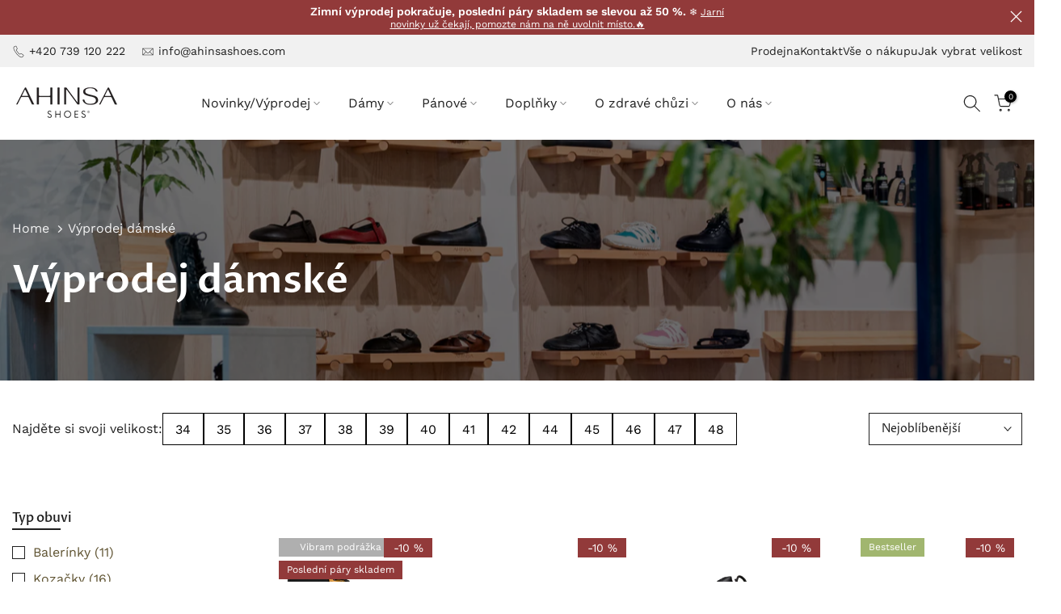

--- FILE ---
content_type: text/html; charset=utf-8
request_url: https://ahinsashoes.cz/collections/vyprodej-damske
body_size: 73278
content:
<!doctype html><html
  class="t4sp-theme t4s-wrapper__wide rtl_false swatch_color_style_2 pr_border_style_1 pr_img_effect_2 enable_eff_img1_true badge_shape_2 css_for_wis_app_false shadow_round_img_false t4s-header__inline is-remove-unavai-1 t4_compare_false t4s-cart-count-0 t4s-pr-ellipsis-false
 no-js"
  lang="cs"
  
>
  <head>
    <!-- INTEGRATION BETWEEN GTM AND COOKIE BOT SCRIPT -->
    <script data-cookieconsent="ignore">
      window.dataLayer = window.dataLayer || [];
      function gtag() {
        dataLayer.push(arguments);
      }
      gtag('consent', 'default', {
        ad_personalization: 'denied',
        ad_storage: 'denied',
        ad_user_data: 'denied',
        analytics_storage: 'denied',
        functionality_storage: 'denied',
        personalization_storage: 'denied',
        security_storage: 'granted',
        wait_for_update: 500,
      });
      gtag('set', 'ads_data_redaction', true);
      gtag('set', 'url_passthrough', true);
    </script>
    <!-- END INTEGRATION BETWEEN GTM AND COOKIE BOT SCRIPT -->
         <meta name="google-site-verification" content="MdTGXNoxrz1B__oPEMfBA9yg0bfy4L5dUunihe9PCU8" />
    <!-- Google Tag Manager -->
    <script defer>
      window.dataLayer = window.dataLayer || [];
    </script>
    <script defer>
      (function (w, d, s, l, i) {
        w[l] = w[l] || [];
        w[l].push({ 'gtm.start': new Date().getTime(), event: 'gtm.js' });
        var f = d.getElementsByTagName(s)[0],
          j = d.createElement(s),
          dl = l != 'dataLayer' ? '&l=' + l : '';
        j.async = true;
        j.src = 'https://www.googletagmanager.com/gtm.js?id=' + i + dl;
        f.parentNode.insertBefore(j, f);
      })(window, document, 'script', 'dataLayer', 'GTM-T76NBT6');
    </script>
    <!-- End Google Tag Manager -->
    <meta charset="utf-8">
    <meta http-equiv="X-UA-Compatible" content="IE=edge, chrome=1">
    <meta
      name="viewport"
      content="width=device-width, initial-scale=1, height=device-height, minimum-scale=1.0, maximum-scale=1.0"
    >
    <meta name="theme-color" content="#fff">
    <link rel="preconnect" href="https://cdn.shopify.com" crossorigin>

    
<meta name="description" content="Chcete dopřát svým chodidlům pohodlnou obuv z kvalitních materiálů a přitom šetřit svoji peněženku? Mrkněte na nabídku dámských bot ve výprodeji."><link rel="shortcut icon" type="image/png" href="//ahinsashoes.cz/cdn/shop/files/A-black-transparent.png?v=1640079082&width=32"><link
        rel="apple-touch-icon-precomposed"
        type="image/png"
        sizes="152x152"
        href="//ahinsashoes.cz/cdn/shop/files/A-black-transparent.png?v=1640079082&width=152"
      ><link rel="preconnect" href="https://fonts.shopifycdn.com" crossorigin>
    <script type="text/javascript" src="https://postback.affiliateport.eu/track.js"></script>
    <script type="text/javascript">_AP_tracker.init();</script>

    
    

    
    


<title>Výprodej dámské - výměna zdarmaTranslation missing: cs.general.seo_title_collection_sale40 %]
 | Ahinsa shoes 👣</title>




    

<script type="application/ld+json">
  
  {
    "@context": "https://schema.org",
    "@type": "WebSite",
    "name": "" ,
    "url": "ahinsashoes.cz/collections/vyprodej-damske"
  }
</script>

    <!-- SEO HREFLANGS -->



  <link rel="alternate" hreflang="cs-cz" href="https://ahinsashoes.cz/collections/vyprodej-damske">
  <link rel="alternate" hreflang="cs" href="https://ahinsashoes.cz/collections/vyprodej-damske">
  
  



  
  <link rel="alternate" hreflang="x-default" href="https://ahinsashoes.cz/collections/vyprodej-damske">



    <link rel="canonical" href="https://ahinsashoes.cz/collections/vyprodej-damske">

    
    <script defer>
      (function (w, d, s, o, f, js, fjs) {
        w['ecm-widget'] = o;
        w[o] =
          w[o] ||
          function () {
            (w[o].q = w[o].q || []).push(arguments);
          };
        (js = d.createElement(s)), (fjs = d.getElementsByTagName(s)[0]);
        js.id = '1-43c2cd496486bcc27217c3e790fb4088';
        js.dataset.a = 'ahinsashoes';
        js.src = f;
        js.async = 1;
        fjs.parentNode.insertBefore(js, fjs);
      })(window, document, 'script', 'ecmwidget', 'https://d70shl7vidtft.cloudfront.net/widget.js');
    </script>
    

    <script src="//ahinsashoes.cz/cdn/shop/t/128/assets/lazysizes.min.js?v=19113999703148210021711211284" async="async"></script>
    <script src="//ahinsashoes.cz/cdn/shop/t/128/assets/global.min.js?v=4393933175034925681711211287" defer="defer"></script>
    <script>window.performance && window.performance.mark && window.performance.mark('shopify.content_for_header.start');</script><meta name="google-site-verification" content="mrEn_rMDCZMyq5xQeaZA2--tNVwbO4RB17dWqVQXY3M">
<meta id="shopify-digital-wallet" name="shopify-digital-wallet" content="/52234289312/digital_wallets/dialog">
<link rel="alternate" type="application/atom+xml" title="Feed" href="/collections/vyprodej-damske.atom" />
<link rel="alternate" type="application/json+oembed" href="https://ahinsashoes.cz/collections/vyprodej-damske.oembed">
<script async="async" src="/checkouts/internal/preloads.js?locale=cs-CZ"></script>
<script id="shopify-features" type="application/json">{"accessToken":"7aa865fdcee69442d261bfdabd5385a2","betas":["rich-media-storefront-analytics"],"domain":"ahinsashoes.cz","predictiveSearch":true,"shopId":52234289312,"locale":"cs"}</script>
<script>var Shopify = Shopify || {};
Shopify.shop = "ahinsashoes.myshopify.com";
Shopify.locale = "cs";
Shopify.currency = {"active":"CZK","rate":"1.0"};
Shopify.country = "CZ";
Shopify.theme = {"name":"ahinsashoes-cz\/main","id":159592841547,"schema_name":"Kalles","schema_version":"4.3.2","theme_store_id":null,"role":"main"};
Shopify.theme.handle = "null";
Shopify.theme.style = {"id":null,"handle":null};
Shopify.cdnHost = "ahinsashoes.cz/cdn";
Shopify.routes = Shopify.routes || {};
Shopify.routes.root = "/";</script>
<script type="module">!function(o){(o.Shopify=o.Shopify||{}).modules=!0}(window);</script>
<script>!function(o){function n(){var o=[];function n(){o.push(Array.prototype.slice.apply(arguments))}return n.q=o,n}var t=o.Shopify=o.Shopify||{};t.loadFeatures=n(),t.autoloadFeatures=n()}(window);</script>
<script id="shop-js-analytics" type="application/json">{"pageType":"collection"}</script>
<script defer="defer" async type="module" src="//ahinsashoes.cz/cdn/shopifycloud/shop-js/modules/v2/client.init-shop-cart-sync_Dzy5f-3J.cs.esm.js"></script>
<script defer="defer" async type="module" src="//ahinsashoes.cz/cdn/shopifycloud/shop-js/modules/v2/chunk.common_yrEPTT34.esm.js"></script>
<script type="module">
  await import("//ahinsashoes.cz/cdn/shopifycloud/shop-js/modules/v2/client.init-shop-cart-sync_Dzy5f-3J.cs.esm.js");
await import("//ahinsashoes.cz/cdn/shopifycloud/shop-js/modules/v2/chunk.common_yrEPTT34.esm.js");

  window.Shopify.SignInWithShop?.initShopCartSync?.({"fedCMEnabled":true,"windoidEnabled":true});

</script>
<script>(function() {
  var isLoaded = false;
  function asyncLoad() {
    if (isLoaded) return;
    isLoaded = true;
    var urls = ["https:\/\/usemechanic.com\/scripts\/online_store.js?shop=ahinsashoes.myshopify.com","https:\/\/app.kiwisizing.com\/web\/js\/dist\/kiwiSizing\/plugin\/SizingPlugin.prod.js?v=330\u0026shop=ahinsashoes.myshopify.com","\/\/backinstock.useamp.com\/widget\/72580_1767159328.js?category=bis\u0026v=6\u0026shop=ahinsashoes.myshopify.com","\/\/cdn.shopify.com\/proxy\/f2df9c2841a94046f79295dedbf7f58d65cfe9fdf0fdf6c67919686a0a5aac7f\/sa-prod.saincserv.com\/i\/notification-TQFGLOIR.js?shop=ahinsashoes.myshopify.com\u0026sp-cache-control=cHVibGljLCBtYXgtYWdlPTkwMA"];
    for (var i = 0; i < urls.length; i++) {
      var s = document.createElement('script');
      s.type = 'text/javascript';
      s.async = true;
      s.src = urls[i];
      var x = document.getElementsByTagName('script')[0];
      x.parentNode.insertBefore(s, x);
    }
  };
  if(window.attachEvent) {
    window.attachEvent('onload', asyncLoad);
  } else {
    window.addEventListener('load', asyncLoad, false);
  }
})();</script>
<script id="__st">var __st={"a":52234289312,"offset":3600,"reqid":"70c9d4e9-8879-4acd-ae3a-631c38d786db-1768848084","pageurl":"ahinsashoes.cz\/collections\/vyprodej-damske","u":"1bb0476afcaf","p":"collection","rtyp":"collection","rid":400713613542};</script>
<script>window.ShopifyPaypalV4VisibilityTracking = true;</script>
<script id="captcha-bootstrap">!function(){'use strict';const t='contact',e='account',n='new_comment',o=[[t,t],['blogs',n],['comments',n],[t,'customer']],c=[[e,'customer_login'],[e,'guest_login'],[e,'recover_customer_password'],[e,'create_customer']],r=t=>t.map((([t,e])=>`form[action*='/${t}']:not([data-nocaptcha='true']) input[name='form_type'][value='${e}']`)).join(','),a=t=>()=>t?[...document.querySelectorAll(t)].map((t=>t.form)):[];function s(){const t=[...o],e=r(t);return a(e)}const i='password',u='form_key',d=['recaptcha-v3-token','g-recaptcha-response','h-captcha-response',i],f=()=>{try{return window.sessionStorage}catch{return}},m='__shopify_v',_=t=>t.elements[u];function p(t,e,n=!1){try{const o=window.sessionStorage,c=JSON.parse(o.getItem(e)),{data:r}=function(t){const{data:e,action:n}=t;return t[m]||n?{data:e,action:n}:{data:t,action:n}}(c);for(const[e,n]of Object.entries(r))t.elements[e]&&(t.elements[e].value=n);n&&o.removeItem(e)}catch(o){console.error('form repopulation failed',{error:o})}}const l='form_type',E='cptcha';function T(t){t.dataset[E]=!0}const w=window,h=w.document,L='Shopify',v='ce_forms',y='captcha';let A=!1;((t,e)=>{const n=(g='f06e6c50-85a8-45c8-87d0-21a2b65856fe',I='https://cdn.shopify.com/shopifycloud/storefront-forms-hcaptcha/ce_storefront_forms_captcha_hcaptcha.v1.5.2.iife.js',D={infoText:'Chráněno technologií hCaptcha',privacyText:'Ochrana osobních údajů',termsText:'Podmínky'},(t,e,n)=>{const o=w[L][v],c=o.bindForm;if(c)return c(t,g,e,D).then(n);var r;o.q.push([[t,g,e,D],n]),r=I,A||(h.body.append(Object.assign(h.createElement('script'),{id:'captcha-provider',async:!0,src:r})),A=!0)});var g,I,D;w[L]=w[L]||{},w[L][v]=w[L][v]||{},w[L][v].q=[],w[L][y]=w[L][y]||{},w[L][y].protect=function(t,e){n(t,void 0,e),T(t)},Object.freeze(w[L][y]),function(t,e,n,w,h,L){const[v,y,A,g]=function(t,e,n){const i=e?o:[],u=t?c:[],d=[...i,...u],f=r(d),m=r(i),_=r(d.filter((([t,e])=>n.includes(e))));return[a(f),a(m),a(_),s()]}(w,h,L),I=t=>{const e=t.target;return e instanceof HTMLFormElement?e:e&&e.form},D=t=>v().includes(t);t.addEventListener('submit',(t=>{const e=I(t);if(!e)return;const n=D(e)&&!e.dataset.hcaptchaBound&&!e.dataset.recaptchaBound,o=_(e),c=g().includes(e)&&(!o||!o.value);(n||c)&&t.preventDefault(),c&&!n&&(function(t){try{if(!f())return;!function(t){const e=f();if(!e)return;const n=_(t);if(!n)return;const o=n.value;o&&e.removeItem(o)}(t);const e=Array.from(Array(32),(()=>Math.random().toString(36)[2])).join('');!function(t,e){_(t)||t.append(Object.assign(document.createElement('input'),{type:'hidden',name:u})),t.elements[u].value=e}(t,e),function(t,e){const n=f();if(!n)return;const o=[...t.querySelectorAll(`input[type='${i}']`)].map((({name:t})=>t)),c=[...d,...o],r={};for(const[a,s]of new FormData(t).entries())c.includes(a)||(r[a]=s);n.setItem(e,JSON.stringify({[m]:1,action:t.action,data:r}))}(t,e)}catch(e){console.error('failed to persist form',e)}}(e),e.submit())}));const S=(t,e)=>{t&&!t.dataset[E]&&(n(t,e.some((e=>e===t))),T(t))};for(const o of['focusin','change'])t.addEventListener(o,(t=>{const e=I(t);D(e)&&S(e,y())}));const B=e.get('form_key'),M=e.get(l),P=B&&M;t.addEventListener('DOMContentLoaded',(()=>{const t=y();if(P)for(const e of t)e.elements[l].value===M&&p(e,B);[...new Set([...A(),...v().filter((t=>'true'===t.dataset.shopifyCaptcha))])].forEach((e=>S(e,t)))}))}(h,new URLSearchParams(w.location.search),n,t,e,['guest_login'])})(!0,!0)}();</script>
<script integrity="sha256-4kQ18oKyAcykRKYeNunJcIwy7WH5gtpwJnB7kiuLZ1E=" data-source-attribution="shopify.loadfeatures" defer="defer" src="//ahinsashoes.cz/cdn/shopifycloud/storefront/assets/storefront/load_feature-a0a9edcb.js" crossorigin="anonymous"></script>
<script data-source-attribution="shopify.dynamic_checkout.dynamic.init">var Shopify=Shopify||{};Shopify.PaymentButton=Shopify.PaymentButton||{isStorefrontPortableWallets:!0,init:function(){window.Shopify.PaymentButton.init=function(){};var t=document.createElement("script");t.src="https://ahinsashoes.cz/cdn/shopifycloud/portable-wallets/latest/portable-wallets.cs.js",t.type="module",document.head.appendChild(t)}};
</script>
<script data-source-attribution="shopify.dynamic_checkout.buyer_consent">
  function portableWalletsHideBuyerConsent(e){var t=document.getElementById("shopify-buyer-consent"),n=document.getElementById("shopify-subscription-policy-button");t&&n&&(t.classList.add("hidden"),t.setAttribute("aria-hidden","true"),n.removeEventListener("click",e))}function portableWalletsShowBuyerConsent(e){var t=document.getElementById("shopify-buyer-consent"),n=document.getElementById("shopify-subscription-policy-button");t&&n&&(t.classList.remove("hidden"),t.removeAttribute("aria-hidden"),n.addEventListener("click",e))}window.Shopify?.PaymentButton&&(window.Shopify.PaymentButton.hideBuyerConsent=portableWalletsHideBuyerConsent,window.Shopify.PaymentButton.showBuyerConsent=portableWalletsShowBuyerConsent);
</script>
<script data-source-attribution="shopify.dynamic_checkout.cart.bootstrap">document.addEventListener("DOMContentLoaded",(function(){function t(){return document.querySelector("shopify-accelerated-checkout-cart, shopify-accelerated-checkout")}if(t())Shopify.PaymentButton.init();else{new MutationObserver((function(e,n){t()&&(Shopify.PaymentButton.init(),n.disconnect())})).observe(document.body,{childList:!0,subtree:!0})}}));
</script>

<script>window.performance && window.performance.mark && window.performance.mark('shopify.content_for_header.end');</script>
<link rel="preload" as="font" href="//ahinsashoes.cz/cdn/fonts/proza_libre/prozalibre_n6.005eedda2d9306b0bc2b562e7654d45b73d20f1d.woff2" type="font/woff2" crossorigin><link rel="preload" as="font" href="//ahinsashoes.cz/cdn/fonts/proza_libre/prozalibre_n6.005eedda2d9306b0bc2b562e7654d45b73d20f1d.woff2" type="font/woff2" crossorigin><link rel="preload" as="font" href="//ahinsashoes.cz/cdn/fonts/proza_libre/prozalibre_n6.005eedda2d9306b0bc2b562e7654d45b73d20f1d.woff2" type="font/woff2" crossorigin><link rel="preload" as="font" href="//ahinsashoes.cz/cdn/fonts/proza_libre/prozalibre_n6.005eedda2d9306b0bc2b562e7654d45b73d20f1d.woff2" type="font/woff2" crossorigin><link href="//ahinsashoes.cz/cdn/shop/t/128/assets/base.css?v=157107887200228835201719608827" rel="stylesheet" type="text/css" media="all" /><style data-shopify>@font-face {
  font-family: "Proza Libre";
  font-weight: 400;
  font-style: normal;
  font-display: swap;
  src: url("//ahinsashoes.cz/cdn/fonts/proza_libre/prozalibre_n4.f0507b32b728d57643b7359f19cd41165a2ba3ad.woff2") format("woff2"),
       url("//ahinsashoes.cz/cdn/fonts/proza_libre/prozalibre_n4.11ea93e06205ad0e376283cb5b58368f304c1fe5.woff") format("woff");
}
@font-face {
  font-family: "Proza Libre";
  font-weight: 400;
  font-style: italic;
  font-display: swap;
  src: url("//ahinsashoes.cz/cdn/fonts/proza_libre/prozalibre_i4.fd59a69759c8ff2f0db3fa744a333dc414728870.woff2") format("woff2"),
       url("//ahinsashoes.cz/cdn/fonts/proza_libre/prozalibre_i4.27b0ea1cb14275c30318a8a91b6ed8f2d59ab056.woff") format("woff");
}
@font-face {
  font-family: "Proza Libre";
  font-weight: 500;
  font-style: normal;
  font-display: swap;
  src: url("//ahinsashoes.cz/cdn/fonts/proza_libre/prozalibre_n5.769da275b5c2e5f28c2bf0b1166b9e95644c320c.woff2") format("woff2"),
       url("//ahinsashoes.cz/cdn/fonts/proza_libre/prozalibre_n5.e541836a24e317d3c57a7720b00396b71e15f38a.woff") format("woff");
}
@font-face {
  font-family: "Proza Libre";
  font-weight: 500;
  font-style: italic;
  font-display: swap;
  src: url("//ahinsashoes.cz/cdn/fonts/proza_libre/prozalibre_i5.0d756200da3af3447c3b442dfaccca2872418736.woff2") format("woff2"),
       url("//ahinsashoes.cz/cdn/fonts/proza_libre/prozalibre_i5.70e2e20690c4cf19af4333b9b9d13e9205ebb1e7.woff") format("woff");
}
@font-face {
  font-family: "Proza Libre";
  font-weight: 600;
  font-style: normal;
  font-display: swap;
  src: url("//ahinsashoes.cz/cdn/fonts/proza_libre/prozalibre_n6.005eedda2d9306b0bc2b562e7654d45b73d20f1d.woff2") format("woff2"),
       url("//ahinsashoes.cz/cdn/fonts/proza_libre/prozalibre_n6.a6f1b0f75559b158e635f088b180d6f23fd82c9a.woff") format("woff");
}
@font-face {
  font-family: "Proza Libre";
  font-weight: 600;
  font-style: italic;
  font-display: swap;
  src: url("//ahinsashoes.cz/cdn/fonts/proza_libre/prozalibre_i6.0460f2797148bc31c35d8145dbd6689f0c2878fc.woff2") format("woff2"),
       url("//ahinsashoes.cz/cdn/fonts/proza_libre/prozalibre_i6.5308ef059a96b1f499c25d73a3a90c3d93a99355.woff") format("woff");
}
@font-face {
  font-family: "Proza Libre";
  font-weight: 700;
  font-style: normal;
  font-display: swap;
  src: url("//ahinsashoes.cz/cdn/fonts/proza_libre/prozalibre_n7.a4b873da99dd2bca5ad03b7668b97daedac66b9a.woff2") format("woff2"),
       url("//ahinsashoes.cz/cdn/fonts/proza_libre/prozalibre_n7.e08c7938a579a369d1851be2f12eaa0506798338.woff") format("woff");
}
@font-face {
  font-family: "Proza Libre";
  font-weight: 700;
  font-style: italic;
  font-display: swap;
  src: url("//ahinsashoes.cz/cdn/fonts/proza_libre/prozalibre_i7.c6374bc33ae8094a1daa933f3a6f41a5cdb58779.woff2") format("woff2"),
       url("//ahinsashoes.cz/cdn/fonts/proza_libre/prozalibre_i7.48a17bbddd232ab00fd7b86753022bd5c8b7128f.woff") format("woff");
}
@font-face {
  font-family: "Proza Libre";
  font-weight: 800;
  font-style: normal;
  font-display: swap;
  src: url("//ahinsashoes.cz/cdn/fonts/proza_libre/prozalibre_n8.c1104f02b9b2e6b5ba7af0eeb91c5ace92a288c5.woff2") format("woff2"),
       url("//ahinsashoes.cz/cdn/fonts/proza_libre/prozalibre_n8.3cb071b6ca509dcbfb8c7a0a92f5c07c56792e32.woff") format("woff");
}
@font-face {
  font-family: "Proza Libre";
  font-weight: 800;
  font-style: italic;
  font-display: swap;
  src: url("//ahinsashoes.cz/cdn/fonts/proza_libre/prozalibre_i8.92484c3a9d5f37cec5fd4325a4f6b1f2df0495e1.woff2") format("woff2"),
       url("//ahinsashoes.cz/cdn/fonts/proza_libre/prozalibre_i8.a9e2eb5152434a847952b3999b62475ef4d7a662.woff") format("woff");
}
@font-face {
  font-family: "Work Sans";
  font-weight: 100;
  font-style: normal;
  font-display: swap;
  src: url("//ahinsashoes.cz/cdn/fonts/work_sans/worksans_n1.3b5d001dd20dab2308442816b302d59109fb4702.woff2") format("woff2"),
       url("//ahinsashoes.cz/cdn/fonts/work_sans/worksans_n1.71f6bc2e8994a3e5ec539617cc389f6c083552ad.woff") format("woff");
}
@font-face {
  font-family: "Work Sans";
  font-weight: 100;
  font-style: italic;
  font-display: swap;
  src: url("//ahinsashoes.cz/cdn/fonts/work_sans/worksans_i1.c0408d2a256ecf372c521304e99fc70c2864fcb9.woff2") format("woff2"),
       url("//ahinsashoes.cz/cdn/fonts/work_sans/worksans_i1.3a54a4e847343181ac8ecdb3e369c8590536e0c6.woff") format("woff");
}
@font-face {
  font-family: "Work Sans";
  font-weight: 200;
  font-style: normal;
  font-display: swap;
  src: url("//ahinsashoes.cz/cdn/fonts/work_sans/worksans_n2.e76f2d53eb0a0026a155543d5a0ff9d8d2bbadb2.woff2") format("woff2"),
       url("//ahinsashoes.cz/cdn/fonts/work_sans/worksans_n2.7061070378be0ed82417cd266dfa885154b0f0d4.woff") format("woff");
}
@font-face {
  font-family: "Work Sans";
  font-weight: 200;
  font-style: italic;
  font-display: swap;
  src: url("//ahinsashoes.cz/cdn/fonts/work_sans/worksans_i2.95f475cdc809d867953cc32d7448aabea9a0ef63.woff2") format("woff2"),
       url("//ahinsashoes.cz/cdn/fonts/work_sans/worksans_i2.509e003b7d2d76161bc0a5ca8f6bb93a39b730a3.woff") format("woff");
}
@font-face {
  font-family: "Work Sans";
  font-weight: 300;
  font-style: normal;
  font-display: swap;
  src: url("//ahinsashoes.cz/cdn/fonts/work_sans/worksans_n3.9147fb8a17f92eea90fbd0f4a12980752c760985.woff2") format("woff2"),
       url("//ahinsashoes.cz/cdn/fonts/work_sans/worksans_n3.77ff01b19c0b08f0c3cb6da29ec620c1042f8122.woff") format("woff");
}
@font-face {
  font-family: "Work Sans";
  font-weight: 300;
  font-style: italic;
  font-display: swap;
  src: url("//ahinsashoes.cz/cdn/fonts/work_sans/worksans_i3.e7200b0f85001676adc09f426fbd02b36a101a79.woff2") format("woff2"),
       url("//ahinsashoes.cz/cdn/fonts/work_sans/worksans_i3.0b982862aa9814c0aaffa6cc9483d154d9607297.woff") format("woff");
}
@font-face {
  font-family: "Work Sans";
  font-weight: 400;
  font-style: normal;
  font-display: swap;
  src: url("//ahinsashoes.cz/cdn/fonts/work_sans/worksans_n4.b7973b3d07d0ace13de1b1bea9c45759cdbe12cf.woff2") format("woff2"),
       url("//ahinsashoes.cz/cdn/fonts/work_sans/worksans_n4.cf5ceb1e6d373a9505e637c1aff0a71d0959556d.woff") format("woff");
}
@font-face {
  font-family: "Work Sans";
  font-weight: 400;
  font-style: italic;
  font-display: swap;
  src: url("//ahinsashoes.cz/cdn/fonts/work_sans/worksans_i4.16ff51e3e71fc1d09ff97b9ff9ccacbeeb384ec4.woff2") format("woff2"),
       url("//ahinsashoes.cz/cdn/fonts/work_sans/worksans_i4.ed4a1418cba5b7f04f79e4d5c8a5f1a6bd34f23b.woff") format("woff");
}
@font-face {
  font-family: "Work Sans";
  font-weight: 500;
  font-style: normal;
  font-display: swap;
  src: url("//ahinsashoes.cz/cdn/fonts/work_sans/worksans_n5.42fc03d7028ac0f31a2ddf10d4a2904a7483a1c4.woff2") format("woff2"),
       url("//ahinsashoes.cz/cdn/fonts/work_sans/worksans_n5.1f79bf93aa21696aa0428c88e39fb9f946295341.woff") format("woff");
}
@font-face {
  font-family: "Work Sans";
  font-weight: 500;
  font-style: italic;
  font-display: swap;
  src: url("//ahinsashoes.cz/cdn/fonts/work_sans/worksans_i5.0097f7572bdd2a30d202a52c1764d831015aa312.woff2") format("woff2"),
       url("//ahinsashoes.cz/cdn/fonts/work_sans/worksans_i5.a4fa6fa0f90748be4cee382c79d6624ea9963ef1.woff") format("woff");
}
@font-face {
  font-family: "Work Sans";
  font-weight: 600;
  font-style: normal;
  font-display: swap;
  src: url("//ahinsashoes.cz/cdn/fonts/work_sans/worksans_n6.75811c3bd5161ea6e3ceb2d48ca889388f9bd5fe.woff2") format("woff2"),
       url("//ahinsashoes.cz/cdn/fonts/work_sans/worksans_n6.defcf26f28f3fa3df4555714d3f2e0f1217d7772.woff") format("woff");
}
@font-face {
  font-family: "Work Sans";
  font-weight: 600;
  font-style: italic;
  font-display: swap;
  src: url("//ahinsashoes.cz/cdn/fonts/work_sans/worksans_i6.78fba5461dc3c46449871ad9378fc3fd89177502.woff2") format("woff2"),
       url("//ahinsashoes.cz/cdn/fonts/work_sans/worksans_i6.e96d1853127697ea13d53cd7adc74309426a22a9.woff") format("woff");
}
@font-face {
  font-family: "Work Sans";
  font-weight: 700;
  font-style: normal;
  font-display: swap;
  src: url("//ahinsashoes.cz/cdn/fonts/work_sans/worksans_n7.e2cf5bd8f2c7e9d30c030f9ea8eafc69f5a92f7b.woff2") format("woff2"),
       url("//ahinsashoes.cz/cdn/fonts/work_sans/worksans_n7.20f1c80359e7f7b4327b81543e1acb5c32cd03cd.woff") format("woff");
}
@font-face {
  font-family: "Work Sans";
  font-weight: 700;
  font-style: italic;
  font-display: swap;
  src: url("//ahinsashoes.cz/cdn/fonts/work_sans/worksans_i7.7cdba6320b03c03dcaa365743a4e0e729fe97e54.woff2") format("woff2"),
       url("//ahinsashoes.cz/cdn/fonts/work_sans/worksans_i7.42a9f4016982495f4c0b0fb3dc64cf8f2d0c3eaa.woff") format("woff");
}
@font-face {
  font-family: "Work Sans";
  font-weight: 800;
  font-style: normal;
  font-display: swap;
  src: url("//ahinsashoes.cz/cdn/fonts/work_sans/worksans_n8.93644287e9dfcdf1a86013916465dd7d697a1f39.woff2") format("woff2"),
       url("//ahinsashoes.cz/cdn/fonts/work_sans/worksans_n8.16dce4bfca66a85d62bc50d0099fbe6ba4616cd5.woff") format("woff");
}
@font-face {
  font-family: "Work Sans";
  font-weight: 800;
  font-style: italic;
  font-display: swap;
  src: url("//ahinsashoes.cz/cdn/fonts/work_sans/worksans_i8.2949a5c5b847c7cb55898b5c4cd72cacfb9e6757.woff2") format("woff2"),
       url("//ahinsashoes.cz/cdn/fonts/work_sans/worksans_i8.e39dd2855d3ecdab5b69259dd8fac4d4c6885151.woff") format("woff");
}
@font-face {
  font-family: "Work Sans";
  font-weight: 900;
  font-style: normal;
  font-display: swap;
  src: url("//ahinsashoes.cz/cdn/fonts/work_sans/worksans_n9.4bea1158977687159ff35b9520eb34f1313023a4.woff2") format("woff2"),
       url("//ahinsashoes.cz/cdn/fonts/work_sans/worksans_n9.6eee75bb5ea8f3fa835861b7ca7ceb0958dae714.woff") format("woff");
}
@font-face {
  font-family: "Work Sans";
  font-weight: 900;
  font-style: italic;
  font-display: swap;
  src: url("//ahinsashoes.cz/cdn/fonts/work_sans/worksans_i9.f791746d134475e76b98a8f706c940caf35ca912.woff2") format("woff2"),
       url("//ahinsashoes.cz/cdn/fonts/work_sans/worksans_i9.66c03db74f14104e44d85299ecf4d879622269d3.woff") format("woff");
}
@font-face {
  font-family: "Work Sans";
  font-weight: 300;
  font-style: normal;
  font-display: swap;
  src: url("//ahinsashoes.cz/cdn/fonts/work_sans/worksans_n3.9147fb8a17f92eea90fbd0f4a12980752c760985.woff2") format("woff2"),
       url("//ahinsashoes.cz/cdn/fonts/work_sans/worksans_n3.77ff01b19c0b08f0c3cb6da29ec620c1042f8122.woff") format("woff");
}
:root {
        
         /* CSS Variables */
        --wrapper-mw      : 1600px;
        --font-family-1   : "Proza Libre", sans-serif;;
        --font-family-2   : "Work Sans", sans-serif;;
        --font-family-3   : "Work Sans", sans-serif;;
        --font-body-family   : "Work Sans", sans-serif;;
        --font-heading-family: "Proza Libre", sans-serif;;
       
        
        --t4s-success-color       : #428445;
        --t4s-success-color-rgb   : 66, 132, 69;
        --t4s-warning-color       : #e0b252;
        --t4s-warning-color-rgb   : 224, 178, 82;
        --t4s-error-color         : #EB001B;
        --t4s-error-color-rgb     : 235, 0, 27;
        --t4s-light-color         : #ffffff;
        --t4s-dark-color          : #222222;
        --t4s-highlight-color     : #ec0101;
        --t4s-tooltip-background  : #202020;
        --t4s-tooltip-color       : #fff;
        --primary-sw-color        : #202020;
        --primary-sw-color-rgb    : 32, 32, 32;
        --border-sw-color         : #202020;
        --secondary-sw-color      : #202020;
        --primary-price-color     : #923a3a;
        --secondary-price-color   : #afafaf;
        
        --t4s-body-background     : #fff;
        --text-color              : #202020;
        --text-color-rgb          : 32, 32, 32;
        --heading-color           : #202020;
        --accent-color            : #587d00;
        --accent-color-rgb        : 88, 125, 0;
        --accent-color-darken     : #223000;
        --accent-color-hover      : var(--accent-color-darken);
        --secondary-color         : #5e5230;
        --secondary-color-rgb     : 94, 82, 48;
        --link-color              : #587d00;
        --link-color-hover        : #73a205;
        --border-color            : #202020;
        --border-color-rgb        : 32, 32, 32;
        --border-primary-color    : #202020;
        --button-background       : #587d00;
        --button-color            : #fff;
        --button-background-hover : #587d00;
        --button-color-hover      : #fff;

        --sale-badge-background    : #923a3a;
        --sale-badge-color         : #fff;
        --new-badge-background     : #109533;
        --new-badge-color          : #fff;
        --preorder-badge-background: #0774d7;
        --preorder-badge-color     : #fff;
        --soldout-badge-background : #999999;
        --soldout-badge-color      : #fff;
        --custom-badge-background  : #00A500;
        --custom-badge-color       : #fff;/* Shopify related variables */
        --payment-terms-background-color: ;
        
        --lz-background: #afafaf;
        --lz-img: url("//ahinsashoes.cz/cdn/shop/t/128/assets/t4s_loader.svg?v=111262017978290094481715797198");}

    html {
      font-size: 62.5%;
      height: 100%;
    }

    body {
      margin: 0;
      overflow-x: hidden;
      font-size:16px;
      letter-spacing: 0px;
      color: var(--text-color);
      font-family: var(--font-body-family);
      line-height: 1.3;
      font-weight: 400;
      -webkit-font-smoothing: auto;
      -moz-osx-font-smoothing: auto;
    }
    /*
    @media screen and (min-width: 750px) {
      body {
        font-size: 1.6rem;
      }
    }
    */

    h1, h2, h3, h4, h5, h6, .t4s_as_title {
      color: var(--heading-color);
      font-family: var(--font-heading-family);
      line-height: 1.3;
      font-weight: 700;
      letter-spacing: 0px;
    }
    h1 { font-size: 48px }
    h2 { font-size: 39px }
    h3 { font-size: 31px }
    h4 { font-size: 25px }
    h5 { font-size: 20px }
    h6 { font-size: 16px }
    a,.t4s_as_link {
      /* font-family: var(--font-link-family); */
      color: var(--link-color);
    }
    a:hover,.t4s_as_link:hover {
      color: var(--link-color-hover);
    }
    button,
    input,
    optgroup,
    select,
    textarea {
      border-color: var(--border-color);
    }
    .t4s_as_button,
    button,
    input[type="button"]:not(.t4s-btn),
    input[type="reset"],
    input[type="submit"]:not(.t4s-btn) {
      font-family: var(--font-button-family);
      color: var(--button-color);
      background-color: var(--button-background);
      border-color: var(--button-background);
    }
    .t4s_as_button:hover,
    button:hover,
    input[type="button"]:not(.t4s-btn):hover, 
    input[type="reset"]:hover,
    input[type="submit"]:not(.t4s-btn):hover  {
      color: var(--button-color-hover);
      background-color: var(--button-background-hover);
      border-color: var(--button-background-hover);
    }
    
    .t4s-cp,.t4s-color-accent { color : var(--accent-color) }.t4s-ct,.t4s-color-text { color : var(--text-color) }.t4s-ch,.t4ss-color-heading { color : var(--heading-color) }.t4s-csecondary { color : var(--secondary-color) }
    
    .t4s-fnt-fm-1 {
      font-family: var(--font-family-1) !important;
    }
    .t4s-fnt-fm-2 {
      font-family: var(--font-family-2) !important;
    }
    .t4s-fnt-fm-3 {
      font-family: var(--font-family-3) !important;
    }
    .t4s-cr {
        color: var(--t4s-highlight-color);
    }
    .t4s-price__sale { color: var(--primary-price-color); }.t4s-fix-overflow.t4s-row { max-width: 100vw;margin-left: auto;margin-right: auto;}.lazyloadt4s-opt {opacity: 1 !important;transition: opacity 0s, transform 1s !important;}.t4s-d-block {display: block;}.t4s-d-none {display: none;}@media (min-width: 768px) {.t4s-d-md-block {display: block;}.t4s-d-md-none {display: none; }}@media (min-width: 1025px) {.t4s-d-lg-block {display: block;}.t4s-d-lg-none {display: none; }}</style><script>
  const isBehaviorSmooth = 'scrollBehavior' in document.documentElement.style && getComputedStyle(document.documentElement).scrollBehavior === 'smooth';
  const t4sXMLHttpRequest = window.XMLHttpRequest, documentElementT4s = document.documentElement; documentElementT4s.className = documentElementT4s.className.replace('no-js', 'js');function loadImageT4s(_this) { _this.classList.add('lazyloadt4sed')};(function() { const matchMediaHoverT4s = (window.matchMedia('(-moz-touch-enabled: 1), (hover: none)')).matches; documentElementT4s.className += ((window.CSS && window.CSS.supports('(position: sticky) or (position: -webkit-sticky)')) ? ' t4sp-sticky' : ' t4sp-no-sticky'); documentElementT4s.className += matchMediaHoverT4s ? ' t4sp-no-hover' : ' t4sp-hover'; window.onpageshow = function() { if (performance.navigation.type === 2) {document.dispatchEvent(new CustomEvent('cart:refresh'))} }; if (!matchMediaHoverT4s && window.width > 1024) { document.addEventListener('mousemove', function(evt) { documentElementT4s.classList.replace('t4sp-no-hover','t4sp-hover'); document.dispatchEvent(new CustomEvent('theme:hover')); }, {once : true} ); } }());</script><link rel="stylesheet" href="//ahinsashoes.cz/cdn/shop/t/128/assets/ecomrise-colors.css?v=111603181540343972631711211290" media="print" onload="this.media='all'">
    <!-- META TAGS FOR FILTERING IN COLLECTIONS -->

  
<meta name="robots" content="index, follow">


<!-- SETTINGS FOR VARIOUS PAGES --><!-- END -->

    
  <!-- BEGIN app block: shopify://apps/pandectes-gdpr/blocks/banner/58c0baa2-6cc1-480c-9ea6-38d6d559556a -->
  
    
      <!-- TCF is active, scripts are loaded above -->
      
        <script>
          if (!window.PandectesRulesSettings) {
            window.PandectesRulesSettings = {"store":{"id":52234289312,"adminMode":false,"headless":false,"storefrontRootDomain":"","checkoutRootDomain":"","storefrontAccessToken":""},"banner":{"revokableTrigger":false,"cookiesBlockedByDefault":"7","hybridStrict":false,"isActive":true},"geolocation":{"auOnly":false,"brOnly":false,"caOnly":false,"chOnly":false,"euOnly":true,"jpOnly":false,"nzOnly":false,"quOnly":false,"thOnly":false,"zaOnly":false,"canadaOnly":false,"canadaLaw25":false,"canadaPipeda":false,"globalVisibility":false},"blocker":{"isActive":false,"googleConsentMode":{"isActive":true,"id":"GTM-T76NBT6","analyticsId":"G-CC68BHMH51","onlyGtm":true,"adwordsId":"","adStorageCategory":4,"analyticsStorageCategory":2,"functionalityStorageCategory":1,"personalizationStorageCategory":1,"securityStorageCategory":0,"customEvent":true,"redactData":false,"urlPassthrough":false,"dataLayerProperty":"dataLayer","waitForUpdate":500,"useNativeChannel":true,"debugMode":false},"facebookPixel":{"isActive":true,"id":"","ldu":false},"microsoft":{"isActive":false,"uetTags":""},"clarity":{"isActive":true,"id":"e2ajfv5wsc"},"rakuten":{"isActive":false,"cmp":false,"ccpa":false},"gpcIsActive":true,"klaviyoIsActive":false,"defaultBlocked":7,"patterns":{"whiteList":[],"blackList":{"1":[],"2":[],"4":[],"8":[]},"iframesWhiteList":[],"iframesBlackList":{"1":[],"2":[],"4":[],"8":[]},"beaconsWhiteList":[],"beaconsBlackList":{"1":[],"2":[],"4":[],"8":[]}}}};
            const rulesScript = document.createElement('script');
            window.PandectesRulesSettings.auto = true;
            rulesScript.src = "https://cdn.shopify.com/extensions/019bd5ea-1b0e-7a2f-9987-841d0997d3f9/gdpr-230/assets/pandectes-rules.js";
            const firstChild = document.head.firstChild;
            document.head.insertBefore(rulesScript, firstChild);
          }
        </script>
      
      <script>
        
          window.PandectesSettings = {"store":{"id":52234289312,"plan":"plus","theme":"ahinsashoes-cz/main","primaryLocale":"cs","adminMode":false,"headless":false,"storefrontRootDomain":"","checkoutRootDomain":"","storefrontAccessToken":""},"tsPublished":1765905392,"declaration":{"declDays":"","declName":"","declPath":"","declType":"","isActive":false,"showType":true,"declHours":"","declWeeks":"","declYears":"","declDomain":"","declMonths":"","declMinutes":"","declPurpose":"","declSeconds":"","declSession":"","showPurpose":false,"declProvider":"","showProvider":true,"declIntroText":"","declRetention":"","declFirstParty":"","declThirdParty":"","showDateGenerated":true},"language":{"unpublished":[],"languageMode":"Single","fallbackLanguage":"cs","languageDetection":"locale","languagesSupported":[]},"texts":{"managed":{"headerText":{"cs":"Web je jako boty. Aby vám seděl, musíme dobře měřit."},"consentText":{"cs":"Web Ahinsa shoes používá cookies a osobní údaje. Díky nim vám náš web a reklamy sedí jako dobře padnoucí boty."},"linkText":{"cs":"Zobrazit podrobnosti"},"imprintText":{"cs":"Otisk"},"googleLinkText":{"cs":"Zásady ochrany soukromí Google"},"allowButtonText":{"cs":"Povolit vše"},"denyButtonText":{"cs":"Odmítnout"},"dismissButtonText":{"cs":"OK"},"leaveSiteButtonText":{"cs":"Opustit tento web"},"preferencesButtonText":{"cs":"Upravit"},"cookiePolicyText":{"cs":"Zásady používání cookies"},"preferencesPopupTitleText":{"cs":"Spravujte předvolby souhlasu"},"preferencesPopupIntroText":{"cs":"Cookies používáme k optimalizaci funkcí webových stránek, analýze výkonu a poskytování personalizovaného zážitku. Některé soubory cookie jsou nezbytné pro správnou funkci a správnou funkci webových stránek. Tyto soubory cookie nelze deaktivovat. V tomto okně můžete spravovat preference cookies."},"preferencesPopupSaveButtonText":{"cs":"Uložit předvolby"},"preferencesPopupCloseButtonText":{"cs":"Zavřít"},"preferencesPopupAcceptAllButtonText":{"cs":"Přijmout vše"},"preferencesPopupRejectAllButtonText":{"cs":"Odmítnout všechny"},"cookiesDetailsText":{"cs":"Podrobnosti o souborech cookie"},"preferencesPopupAlwaysAllowedText":{"cs":"vždy povoleno"},"accessSectionParagraphText":{"cs":"Máte právo mít kdykoli přístup ke svým údajům."},"accessSectionTitleText":{"cs":"Přenos dat"},"accessSectionAccountInfoActionText":{"cs":"Osobní data"},"accessSectionDownloadReportActionText":{"cs":"Stáhnout vše"},"accessSectionGDPRRequestsActionText":{"cs":"Žádosti subjektu údajů"},"accessSectionOrdersRecordsActionText":{"cs":"Objednávky"},"rectificationSectionParagraphText":{"cs":"Máte právo požádat o aktualizaci svých údajů, kdykoli to považujete za vhodné."},"rectificationSectionTitleText":{"cs":"Oprava dat"},"rectificationCommentPlaceholder":{"cs":"Popište, co chcete aktualizovat"},"rectificationCommentValidationError":{"cs":"Komentář je vyžadován"},"rectificationSectionEditAccountActionText":{"cs":"Požádat o aktualizaci"},"erasureSectionTitleText":{"cs":"Právo být zapomenut"},"erasureSectionParagraphText":{"cs":"Máte právo požádat o vymazání všech vašich údajů. Poté již nebudete mít přístup ke svému účtu."},"erasureSectionRequestDeletionActionText":{"cs":"Požádat o vymazání osobních údajů"},"consentDate":{"cs":"Datum souhlasu"},"consentId":{"cs":"ID souhlasu"},"consentSectionChangeConsentActionText":{"cs":"Změnit předvolbu souhlasu"},"consentSectionConsentedText":{"cs":"Souhlasili jste se zásadami cookies této webové stránky na"},"consentSectionNoConsentText":{"cs":"Nesouhlasili jste se zásadami používání souborů cookie na tomto webu."},"consentSectionTitleText":{"cs":"Váš souhlas se soubory cookie"},"consentStatus":{"cs":"Preference souhlasu"},"confirmationFailureMessage":{"cs":"Vaše žádost nebyla ověřena. Zkuste to znovu a pokud problém přetrvává, požádejte o pomoc vlastníka obchodu"},"confirmationFailureTitle":{"cs":"Došlo k problému"},"confirmationSuccessMessage":{"cs":"Brzy se vám ozveme ohledně vaší žádosti."},"confirmationSuccessTitle":{"cs":"Vaše žádost je ověřena"},"guestsSupportEmailFailureMessage":{"cs":"Vaše žádost nebyla odeslána. Zkuste to znovu a pokud problém přetrvává, požádejte o pomoc vlastníka obchodu."},"guestsSupportEmailFailureTitle":{"cs":"Došlo k problému"},"guestsSupportEmailPlaceholder":{"cs":"Emailová adresa"},"guestsSupportEmailSuccessMessage":{"cs":"Pokud jste registrováni jako zákazníci tohoto obchodu, brzy vám přijde e -mail s pokyny, jak postupovat."},"guestsSupportEmailSuccessTitle":{"cs":"Děkujeme za vaši žádost"},"guestsSupportEmailValidationError":{"cs":"E -mail není platný"},"guestsSupportInfoText":{"cs":"Chcete -li pokračovat, přihlaste se prosím pomocí svého zákaznického účtu."},"submitButton":{"cs":"Předložit"},"submittingButton":{"cs":"Odesílání ..."},"cancelButton":{"cs":"zrušení"},"declIntroText":{"cs":"Soubory cookie používáme k optimalizaci funkčnosti webu, analýze výkonu a poskytování personalizovaného zážitku. Některé soubory cookie jsou nezbytné pro správné fungování a fungování webových stránek. Tyto soubory cookie nelze zakázat. V tomto okně můžete spravovat své preference souborů cookie."},"declName":{"cs":"název"},"declPurpose":{"cs":"Účel"},"declType":{"cs":"Typ"},"declRetention":{"cs":"Uchování"},"declProvider":{"cs":"Poskytovatel"},"declFirstParty":{"cs":"První strany"},"declThirdParty":{"cs":"Třetí strana"},"declSeconds":{"cs":"sekundy"},"declMinutes":{"cs":"minut"},"declHours":{"cs":"hodin"},"declDays":{"cs":"dní"},"declWeeks":{"cs":"týden(ů)"},"declMonths":{"cs":"měsíce"},"declYears":{"cs":"let"},"declSession":{"cs":"Zasedání"},"declDomain":{"cs":"Doména"},"declPath":{"cs":"Cesta"}},"categories":{"strictlyNecessaryCookiesTitleText":{"cs":"Nutné"},"strictlyNecessaryCookiesDescriptionText":{"cs":"Nutné cookies pomáhají, aby byla webová stránka použitelná tak, že umožní základní funkce jako navigace stránky a přístup k zabezpečeným sekcím webové stránky. Webová stránka nemůže správně fungovat bez těchto cookies."},"functionalityCookiesTitleText":{"cs":"Preferenční"},"functionalityCookiesDescriptionText":{"cs":"Preferenční cookies umožňují, aby si webová stránka zapamatovala informace, které mění, jak se webová stránka chová nebo jak vypadá. Je to například preferovaný jazyk nebo region, kde se nacházíte."},"performanceCookiesTitleText":{"cs":"Statistické"},"performanceCookiesDescriptionText":{"cs":"Statistické cookies pomáhají majitelům webových stránek, aby porozuměli, jak návštěvníci používají webové stránky. Anonymně sbírají a sdělují informace."},"targetingCookiesTitleText":{"cs":"Marketingové"},"targetingCookiesDescriptionText":{"cs":"Marketingové cookies jsou používány pro sledování návštěvníků na webových stránkách. Záměrem je zobrazit reklamu, která je relevantní a zajímavá pro jednotlivého uživatele a tímto hodnotnější pro vydavatele a inzerenty třetích stran."},"unclassifiedCookiesTitleText":{"cs":"Neklasifikované"},"unclassifiedCookiesDescriptionText":{"cs":"Neklasifikované cookies jsou cookies, které máme v procesu klasifikování společně s poskytovateli jednotlivých cookies."}},"auto":{}},"library":{"previewMode":false,"fadeInTimeout":0,"defaultBlocked":7,"showLink":true,"showImprintLink":false,"showGoogleLink":true,"enabled":true,"cookie":{"expiryDays":365,"secure":true,"domain":""},"dismissOnScroll":false,"dismissOnWindowClick":false,"dismissOnTimeout":false,"palette":{"popup":{"background":"#FFFFFF","backgroundForCalculations":{"a":1,"b":255,"g":255,"r":255},"text":"#000000"},"button":{"background":"#000000","backgroundForCalculations":{"a":1,"b":0,"g":0,"r":0},"text":"#FFFFFF","textForCalculation":{"a":1,"b":255,"g":255,"r":255},"border":"transparent"}},"content":{"href":"/policies/privacy-policy","imprintHref":"","close":"&#10005;","target":"","logo":""},"window":"<div role=\"dialog\" aria-labelledby=\"cookieconsent:head\" aria-describedby=\"cookieconsent:desc\" id=\"pandectes-banner\" class=\"cc-window-wrapper cc-overlay-wrapper\"><div class=\"pd-cookie-banner-window cc-window {{classes}}\">{{children}}</div></div>","compliance":{"custom":"<div class=\"cc-compliance cc-highlight\">{{preferences}}{{allow}}</div>"},"type":"custom","layouts":{"basic":"{{header}}{{messagelink}}{{compliance}}"},"position":"overlay","theme":"block","revokable":false,"animateRevokable":false,"revokableReset":false,"revokableLogoUrl":"https://ahinsashoes.myshopify.com/cdn/shop/files/pandectes-reopen-logo.png","revokablePlacement":"bottom-left","revokableMarginHorizontal":15,"revokableMarginVertical":15,"static":false,"autoAttach":true,"hasTransition":true,"blacklistPage":[""],"elements":{"close":"<button aria-label=\"\" type=\"button\" class=\"cc-close\">{{close}}</button>","dismiss":"<button type=\"button\" class=\"cc-btn cc-btn-decision cc-dismiss\">{{dismiss}}</button>","allow":"<button type=\"button\" class=\"cc-btn cc-btn-decision cc-allow\">{{allow}}</button>","deny":"<button type=\"button\" class=\"cc-btn cc-btn-decision cc-deny\">{{deny}}</button>","preferences":"<button type=\"button\" class=\"cc-btn cc-settings\" aria-controls=\"pd-cp-preferences\" onclick=\"Pandectes.fn.openPreferences()\">{{preferences}}</button>"}},"geolocation":{"auOnly":false,"brOnly":false,"caOnly":false,"chOnly":false,"euOnly":true,"jpOnly":false,"nzOnly":false,"quOnly":false,"thOnly":false,"zaOnly":false,"canadaOnly":false,"canadaLaw25":false,"canadaPipeda":false,"globalVisibility":false},"dsr":{"guestsSupport":false,"accessSectionDownloadReportAuto":false},"banner":{"resetTs":1765270300,"extraCss":"        .cc-banner-logo {max-width: 35em!important;}    @media(min-width: 768px) {.cc-window.cc-floating{max-width: 35em!important;width: 35em!important;}}    .cc-message, .pd-cookie-banner-window .cc-header, .cc-logo {text-align: left}    .cc-window-wrapper{z-index: 2147483647;-webkit-transition: opacity 1s ease;  transition: opacity 1s ease;}    .cc-window{z-index: 2147483647;font-family: inherit;}    .pd-cookie-banner-window .cc-header{font-family: inherit;}    .pd-cp-ui{font-family: inherit; background-color: #FFFFFF;color:#000000;}    button.pd-cp-btn, a.pd-cp-btn{background-color:#000000;color:#FFFFFF!important;}    input + .pd-cp-preferences-slider{background-color: rgba(0, 0, 0, 0.3)}    .pd-cp-scrolling-section::-webkit-scrollbar{background-color: rgba(0, 0, 0, 0.3)}    input:checked + .pd-cp-preferences-slider{background-color: rgba(0, 0, 0, 1)}    .pd-cp-scrolling-section::-webkit-scrollbar-thumb {background-color: rgba(0, 0, 0, 1)}    .pd-cp-ui-close{color:#000000;}    .pd-cp-preferences-slider:before{background-color: #FFFFFF}    .pd-cp-title:before {border-color: #000000!important}    .pd-cp-preferences-slider{background-color:#000000}    .pd-cp-toggle{color:#000000!important}    @media(max-width:699px) {.pd-cp-ui-close-top svg {fill: #000000}}    .pd-cp-toggle:hover,.pd-cp-toggle:visited,.pd-cp-toggle:active{color:#000000!important}    .pd-cookie-banner-window {box-shadow: 0 0 18px rgb(0 0 0 / 20%);}  ","customJavascript":{"useButtons":true},"showPoweredBy":false,"logoHeight":40,"revokableTrigger":false,"hybridStrict":false,"cookiesBlockedByDefault":"7","isActive":true,"implicitSavePreferences":false,"cookieIcon":false,"blockBots":false,"showCookiesDetails":true,"hasTransition":true,"blockingPage":false,"showOnlyLandingPage":false,"leaveSiteUrl":"https://pandectes.io","linkRespectStoreLang":true},"cookies":{"0":[{"name":"localization","type":"http","domain":"ahinsashoes.cz","path":"/","provider":"Shopify","firstParty":true,"retention":"1 year(s)","session":false,"expires":1,"unit":"declYears","purpose":{"cs":"Lokalizace obchodu Shopify"}},{"name":"keep_alive","type":"http","domain":"ahinsashoes.cz","path":"/","provider":"Shopify","firstParty":true,"retention":"Session","session":true,"expires":1,"unit":"declYears","purpose":{"cs":"Používá se ve spojení s lokalizací kupujícího."}},{"name":"_shopify_essential","type":"http","domain":"ahinsashoes.cz","path":"/","provider":"Shopify","firstParty":true,"retention":"1 year(s)","session":false,"expires":1,"unit":"declYears","purpose":{"cs":"Používá se na stránce účtů."}},{"name":"master_device_id","type":"http","domain":"ahinsashoes.cz","path":"/","provider":"Shopify","firstParty":true,"retention":"1 year(s)","session":false,"expires":1,"unit":"declYears","purpose":{"cs":"Používá se ve spojení s přihlášením obchodníka."}},{"name":"storefront_digest","type":"http","domain":"ahinsashoes.cz","path":"/","provider":"Shopify","firstParty":true,"retention":"1 year(s)","session":false,"expires":1,"unit":"declYears","purpose":{"cs":"Používá se ve spojení s přihlášením zákazníka."}},{"name":"_tracking_consent","type":"http","domain":"ahinsashoes.cz","path":"/","provider":"Shopify","firstParty":true,"retention":"1 year(s)","session":false,"expires":1,"unit":"declYears","purpose":{"cs":"Předvolby sledování."}},{"name":"_shopify_country","type":"http","domain":"ahinsashoes.cz","path":"/","provider":"Shopify","firstParty":true,"retention":"30 minute(s)","session":false,"expires":30,"unit":"declMinutes","purpose":{"cs":"Používá se ve spojení s pokladnou."}},{"name":"cart_currency","type":"http","domain":"ahinsashoes.cz","path":"/","provider":"Shopify","firstParty":true,"retention":"2 week(s)","session":false,"expires":2,"unit":"declWeeks","purpose":{"cs":"Soubor cookie je nezbytný pro zabezpečenou funkci pokladny a platby na webu. Tuto funkci poskytuje shopify.com."}},{"name":"cart","type":"http","domain":"ahinsashoes.cz","path":"/","provider":"Shopify","firstParty":true,"retention":"2 week(s)","session":false,"expires":2,"unit":"declWeeks","purpose":{"cs":"Nezbytné pro funkčnost nákupního košíku na webu."}},{"name":"_ab","type":"http","domain":"ahinsashoes.cz","path":"/","provider":"Shopify","firstParty":true,"retention":"1 year(s)","session":false,"expires":1,"unit":"declYears","purpose":{"cs":"Používá se ve spojení s přístupem k admin."}},{"name":"shopify_pay_redirect","type":"http","domain":"ahinsashoes.cz","path":"/","provider":"Shopify","firstParty":true,"retention":"1 year(s)","session":false,"expires":1,"unit":"declYears","purpose":{"cs":"Soubor cookie je nezbytný pro zabezpečenou funkci pokladny a platby na webu. Tuto funkci poskytuje shopify.com."}},{"name":"shopify_pay","type":"http","domain":"ahinsashoes.cz","path":"/","provider":"Shopify","firstParty":true,"retention":"1 year(s)","session":false,"expires":1,"unit":"declYears","purpose":{"cs":"Používá se ve spojení s pokladnou."}},{"name":"_abv","type":"http","domain":"ahinsashoes.cz","path":"/","provider":"Shopify","firstParty":true,"retention":"1 year(s)","session":false,"expires":1,"unit":"declYears","purpose":{"cs":"Přetrvávat ve sbaleném stavu administrátorské lišty."}},{"name":"user","type":"http","domain":"ahinsashoes.cz","path":"/","provider":"Shopify","firstParty":true,"retention":"1 year(s)","session":false,"expires":1,"unit":"declYears","purpose":{"cs":"Používá se ve spojení s přihlášením do obchodu."}},{"name":"user_cross_site","type":"http","domain":"ahinsashoes.cz","path":"/","provider":"Shopify","firstParty":true,"retention":"1 year(s)","session":false,"expires":1,"unit":"declYears","purpose":{"cs":"Používá se ve spojení s přihlášením do obchodu."}},{"name":"_identity_session","type":"http","domain":"ahinsashoes.cz","path":"/","provider":"Shopify","firstParty":true,"retention":"2 year(s)","session":false,"expires":2,"unit":"declYears","purpose":{"cs":"Obsahuje identifikátor relace identity uživatele."}},{"name":"_master_udr","type":"http","domain":"ahinsashoes.cz","path":"/","provider":"Shopify","firstParty":true,"retention":"Session","session":true,"expires":1,"unit":"declSeconds","purpose":{"cs":"Trvalý identifikátor zařízení."}},{"name":"_shopify_test","type":"http","domain":"cz","path":"/","provider":"Shopify","firstParty":false,"retention":"Session","session":true,"expires":1,"unit":"declYears","purpose":{"cs":"A test cookie used by Shopify to verify the store's setup."}},{"name":"_shopify_test","type":"http","domain":"ahinsashoes.cz","path":"/","provider":"Shopify","firstParty":true,"retention":"Session","session":true,"expires":1,"unit":"declYears","purpose":{"cs":"A test cookie used by Shopify to verify the store's setup."}},{"name":"_shop_app_essential","type":"http","domain":".shop.app","path":"/","provider":"Shopify","firstParty":false,"retention":"1 year(s)","session":false,"expires":1,"unit":"declYears","purpose":{"cs":"Contains essential information for the correct functionality of Shop.app."}},{"name":"discount_code","type":"http","domain":"ahinsashoes.cz","path":"/","provider":"Shopify","firstParty":true,"retention":"Session","session":true,"expires":1,"unit":"declDays","purpose":{"cs":"Stores a discount code (received from an online store visit with a URL parameter) in order to the next checkout."}},{"name":"shop_pay_accelerated","type":"http","domain":"ahinsashoes.cz","path":"/","provider":"Shopify","firstParty":true,"retention":"1 year(s)","session":false,"expires":1,"unit":"declYears","purpose":{"cs":"Indicates if a buyer is eligible for Shop Pay accelerated checkout."}},{"name":"order","type":"http","domain":"ahinsashoes.cz","path":"/","provider":"Shopify","firstParty":true,"retention":"3 week(s)","session":false,"expires":3,"unit":"declWeeks","purpose":{"cs":"Used to allow access to the data of the order details page of the buyer."}},{"name":"login_with_shop_finalize","type":"http","domain":"ahinsashoes.cz","path":"/","provider":"Shopify","firstParty":true,"retention":"5 minute(s)","session":false,"expires":5,"unit":"declMinutes","purpose":{"cs":"Used to facilitate login with Shop."}},{"name":"auth_state_*","type":"http","domain":"ahinsashoes.cz","path":"/","provider":"Shopify","firstParty":true,"retention":"25 minute(s)","session":false,"expires":25,"unit":"declMinutes","purpose":{"cs":""}},{"name":"identity-state","type":"http","domain":"ahinsashoes.cz","path":"/","provider":"Shopify","firstParty":true,"retention":"1 day(s)","session":false,"expires":1,"unit":"declDays","purpose":{"cs":"Stores state before redirecting customers to identity authentication.\t"}},{"name":"_merchant_essential","type":"http","domain":"ahinsashoes.cz","path":"/","provider":"Shopify","firstParty":true,"retention":"1 year(s)","session":false,"expires":1,"unit":"declYears","purpose":{"cs":"Contains essential information for the correct functionality of merchant surfaces such as the admin area."}},{"name":"_shopify_essential_\t","type":"http","domain":"ahinsashoes.cz","path":"/","provider":"Shopify","firstParty":true,"retention":"1 year(s)","session":false,"expires":1,"unit":"declYears","purpose":{"cs":"Contains an opaque token that is used to identify a device for all essential purposes."}},{"name":"skip_shop_pay","type":"http","domain":"ahinsashoes.cz","path":"/","provider":"Shopify","firstParty":true,"retention":"1 year(s)","session":false,"expires":1,"unit":"declYears","purpose":{"cs":"It prevents a customer's checkout from automatically being set to default, ensuring all payment options are shown."}}],"1":[{"name":"_ks_scriptVersionChecked","type":"http","domain":"ahinsashoes.cz","path":"/","provider":"KiwiSizing","firstParty":true,"retention":"1 day(s)","session":false,"expires":1,"unit":"declDays","purpose":{"cs":"Používá plugin Kiwi Size Chart Shopify"}},{"name":"_ks_userCountryUnit","type":"http","domain":"ahinsashoes.cz","path":"/","provider":"KiwiSizing","firstParty":true,"retention":"1 day(s)","session":false,"expires":1,"unit":"declDays","purpose":{"cs":"Používáno pluginem Kiwi Size Chart Shopify"}},{"name":"VISITOR_INFO1_LIVE","type":"http","domain":".youtube.com","path":"/","provider":"Google","firstParty":false,"retention":"6 month(s)","session":false,"expires":6,"unit":"declMonths","purpose":{"cs":"Soubor cookie, který YouTube nastavuje a který měří vaši šířku pásma a určuje, zda získáte nové nebo staré rozhraní přehrávače."}},{"name":"kalles_shown_pages","type":"http","domain":"ahinsashoes.cz","path":"/","provider":"Unknown","firstParty":true,"retention":"6 month(s)","session":false,"expires":6,"unit":"declMonths","purpose":{"cs":"Used for tracking how many pages the user has viewed."}},{"name":"shopify_override_user_locale","type":"http","domain":"ahinsashoes.cz","path":"/","provider":"Shopify","firstParty":true,"retention":"1 year(s)","session":false,"expires":1,"unit":"declYears","purpose":{"cs":"Used as a mechanism to set User locale in admin."}}],"2":[{"name":"__cf_bm","type":"http","domain":".heureka.group","path":"/","provider":"CloudFlare","firstParty":false,"retention":"30 minute(s)","session":false,"expires":30,"unit":"declMinutes","purpose":{"cs":"Používá se ke správě příchozího provozu, který odpovídá kritériím spojeným s roboty."}},{"name":"__cf_bm","type":"http","domain":".heureka.cz","path":"/","provider":"CloudFlare","firstParty":false,"retention":"30 minute(s)","session":false,"expires":30,"unit":"declMinutes","purpose":{"cs":"Používá se ke správě příchozího provozu, který odpovídá kritériím spojeným s roboty."}},{"name":"_orig_referrer","type":"http","domain":"ahinsashoes.cz","path":"/","provider":"Shopify","firstParty":true,"retention":"2 week(s)","session":false,"expires":2,"unit":"declWeeks","purpose":{"cs":"Sleduje vstupní stránky."}},{"name":"shop_analytics","type":"http","domain":"ahinsashoes.cz","path":"/","provider":"Shopify","firstParty":true,"retention":"1 year(s)","session":false,"expires":1,"unit":"declYears","purpose":{"cs":"Analytika Shopify."}},{"name":"_landing_page","type":"http","domain":"ahinsashoes.cz","path":"/","provider":"Shopify","firstParty":true,"retention":"2 week(s)","session":false,"expires":2,"unit":"declWeeks","purpose":{"cs":"Sleduje vstupní stránky."}},{"name":"_shopify_y","type":"http","domain":"ahinsashoes.cz","path":"/","provider":"Shopify","firstParty":true,"retention":"1 year(s)","session":false,"expires":1,"unit":"declYears","purpose":{"cs":"Analytika Shopify."}},{"name":"_shopify_analytics","type":"http","domain":"ahinsashoes.cz","path":"/","provider":"Shopify","firstParty":true,"retention":"1 year(s)","session":false,"expires":1,"unit":"declYears","purpose":{"cs":"Contains analytics data for buyer surfaces such as the storefront or checkout."}},{"name":"_merchant_analytics","type":"http","domain":"ahinsashoes.cz","path":"/","provider":"Shopify","firstParty":true,"retention":"1 year(s)","session":false,"expires":1,"unit":"declYears","purpose":{"cs":"Contains analytics data for the merchant session."}}],"4":[{"name":"_uetsid","type":"http","domain":".ahinsashoes.cz","path":"/","provider":"Bing","firstParty":true,"retention":"1 day(s)","session":false,"expires":1,"unit":"declDays","purpose":{"cs":"Tento soubor cookie používá Bing k určení, jaké reklamy by se měly zobrazovat a které mohou být relevantní pro koncového uživatele prohlížejícího web."}},{"name":"_uetvid","type":"http","domain":".ahinsashoes.cz","path":"/","provider":"Bing","firstParty":true,"retention":"1 year(s)","session":false,"expires":1,"unit":"declYears","purpose":{"cs":"Používá se ke sledování návštěvníků na více webových stránkách za účelem prezentace relevantní reklamy na základě preferencí návštěvníka."}},{"name":"MUID","type":"http","domain":".bing.com","path":"/","provider":"Microsoft","firstParty":false,"retention":"1 year(s)","session":false,"expires":1,"unit":"declYears","purpose":{"cs":"Soubor cookie je umístěn společností Microsoft za účelem sledování návštěv na webových stránkách."}},{"name":"_fbp","type":"http","domain":".ahinsashoes.cz","path":"/","provider":"Facebook","firstParty":true,"retention":"3 month(s)","session":false,"expires":3,"unit":"declMonths","purpose":{"cs":"Cookie ukládá Facebook za účelem sledování návštěv napříč webovými stránkami."}},{"name":"YSC","type":"http","domain":".youtube.com","path":"/","provider":"Google","firstParty":false,"retention":"Session","session":true,"expires":1,"unit":"declYears","purpose":{"cs":"Registruje jedinečné ID pro uchovávání statistik o tom, jaká videa z YouTube uživatel viděl."}},{"name":"_shopify_marketing","type":"http","domain":"ahinsashoes.cz","path":"/","provider":"Shopify","firstParty":true,"retention":"1 year(s)","session":false,"expires":1,"unit":"declYears","purpose":{"cs":"Contains marketing data for buyer surfaces such as the storefront or checkout."}},{"name":"__Secure-ROLLOUT_TOKEN","type":"http","domain":".youtube.com","path":"/","provider":"Google","firstParty":false,"retention":"6 month(s)","session":false,"expires":6,"unit":"declMonths","purpose":{"cs":"Registers a unique ID to track viewed YouTube videos."}},{"name":"VISITOR_PRIVACY_METADATA","type":"http","domain":".youtube.com","path":"/","provider":"Google","firstParty":false,"retention":"6 month(s)","session":false,"expires":6,"unit":"declMonths","purpose":{"cs":"Stores visitor privacy metadata for YouTube."}}],"8":[{"name":"sid","type":"http","domain":".seznam.cz","path":"/","provider":"Unknown","firstParty":false,"retention":"1 month(s)","session":false,"expires":1,"unit":"declMonths","purpose":{"cs":""}},{"name":"sid","type":"http","domain":".ahinsashoes.cz","path":"/","provider":"Unknown","firstParty":true,"retention":"1 month(s)","session":false,"expires":1,"unit":"declMonths","purpose":{"cs":""}},{"name":"kiwi-sizing-token","type":"http","domain":"ahinsashoes.cz","path":"/","provider":"Unknown","firstParty":true,"retention":"1 hour(s)","session":false,"expires":1,"unit":"declHours","purpose":{"cs":""}},{"name":"ecvisits1-43c2cd496486bcc27217c3e790fb4088","type":"http","domain":"ahinsashoes.cz","path":"/","provider":"Unknown","firstParty":true,"retention":"1 year(s)","session":false,"expires":1,"unit":"declYears","purpose":{"cs":""}},{"name":"ecsession1-43c2cd496486bcc27217c3e790fb4088","type":"http","domain":"ahinsashoes.cz","path":"/","provider":"Unknown","firstParty":true,"retention":"1 day(s)","session":false,"expires":1,"unit":"declDays","purpose":{"cs":""}},{"name":"udid","type":"http","domain":".ahinsashoes.cz","path":"/","provider":"Unknown","firstParty":true,"retention":"1 month(s)","session":false,"expires":1,"unit":"declMonths","purpose":{"cs":""}},{"name":"_ks_countryCodeFromIP","type":"http","domain":"ahinsashoes.cz","path":"/","provider":"Unknown","firstParty":true,"retention":"1 day(s)","session":false,"expires":1,"unit":"declDays","purpose":{"cs":""}},{"name":"__Secure-YNID","type":"http","domain":".youtube.com","path":"/","provider":"Unknown","firstParty":false,"retention":"6 month(s)","session":false,"expires":6,"unit":"declMonths","purpose":{"cs":""}}]},"blocker":{"isActive":false,"googleConsentMode":{"id":"GTM-T76NBT6","onlyGtm":true,"analyticsId":"G-CC68BHMH51","adwordsId":"","isActive":true,"adStorageCategory":4,"analyticsStorageCategory":2,"personalizationStorageCategory":1,"functionalityStorageCategory":1,"customEvent":true,"securityStorageCategory":0,"redactData":false,"urlPassthrough":false,"dataLayerProperty":"dataLayer","waitForUpdate":500,"useNativeChannel":true,"debugMode":false},"facebookPixel":{"id":"","isActive":true,"ldu":false},"microsoft":{"isActive":false,"uetTags":""},"rakuten":{"isActive":false,"cmp":false,"ccpa":false},"klaviyoIsActive":false,"gpcIsActive":true,"clarity":{"isActive":true,"id":"e2ajfv5wsc"},"defaultBlocked":7,"patterns":{"whiteList":[],"blackList":{"1":[],"2":[],"4":[],"8":[]},"iframesWhiteList":[],"iframesBlackList":{"1":[],"2":[],"4":[],"8":[]},"beaconsWhiteList":[],"beaconsBlackList":{"1":[],"2":[],"4":[],"8":[]}}}};
        
        window.addEventListener('DOMContentLoaded', function(){
          const script = document.createElement('script');
          
            script.src = "https://cdn.shopify.com/extensions/019bd5ea-1b0e-7a2f-9987-841d0997d3f9/gdpr-230/assets/pandectes-core.js";
          
          script.defer = true;
          document.body.appendChild(script);
        })
      </script>
    
  


<!-- END app block --><!-- BEGIN app block: shopify://apps/simple-affiliate/blocks/sa-tracker/da6b7ee2-2e27-43e4-9184-0df8dc5be07a -->
<script id="saets">(()=>{function r(){return new Promise((e,o)=>{window.Shopify.loadFeatures([{name:"consent-tracking-api",version:"0.1"}],async a=>{a?o(a):window.Shopify.customerPrivacy.userCanBeTracked()?e():document.addEventListener("trackingConsentAccepted",()=>e())})})}var i="Affiliate code",s="sacode",c="sa_signup";var A="saetc";var E="sa_email";var _=3600*24*7;function t(e){return new URLSearchParams(window.location?.search).get(e)}function l(e){document.readyState==="loading"?document.addEventListener("DOMContentLoaded",e):e()}var n=t(s);if(n){let e={[i]:n};fetch(window.Shopify.routes.root+"cart/update.js",{method:"POST",headers:{"Content-Type":"application/json"},body:JSON.stringify({attributes:e})}).then()}r().then(()=>{n&&(document.cookie=`${A}=${n}_${new Date().getTime()};Path=/;Max-Age=${_}`)});var p=t(E);p&&l(()=>{let e=document.querySelector('form[action="/account/login"] input[type=email]');e&&(e.value=p)});var S=t(c);S!==null&&(document.documentElement.dataset.sasignup="true");})();
</script>

<!-- END app block --><!-- BEGIN app block: shopify://apps/judge-me-reviews/blocks/judgeme_core/61ccd3b1-a9f2-4160-9fe9-4fec8413e5d8 --><!-- Start of Judge.me Core -->






<link rel="dns-prefetch" href="https://cdnwidget.judge.me">
<link rel="dns-prefetch" href="https://cdn.judge.me">
<link rel="dns-prefetch" href="https://cdn1.judge.me">
<link rel="dns-prefetch" href="https://api.judge.me">

<script data-cfasync='false' class='jdgm-settings-script'>window.jdgmSettings={"pagination":5,"disable_web_reviews":true,"badge_no_review_text":"Žádné recenze","badge_n_reviews_text":"{{ n }} recenze/recenzí","badge_star_color":"#EEAD30","hide_badge_preview_if_no_reviews":true,"badge_hide_text":true,"enforce_center_preview_badge":false,"widget_title":"Recenze na boty Ahinsa","widget_open_form_text":"Napsat recenzi","widget_close_form_text":"Zrušit recenzi","widget_refresh_page_text":"Obnovit stránku","widget_summary_text":"{{ number_of_reviews }} recenze/recenzí","widget_no_review_text":"Buďte první, kdo napíše recenzi","widget_name_field_text":"Jméno pro zobrazení","widget_verified_name_field_text":"Ověřené jméno (veřejné)","widget_name_placeholder_text":"Jméno pro zobrazení","widget_required_field_error_text":"Toto pole je povinné.","widget_email_field_text":"E-mailová adresa","widget_verified_email_field_text":"Ověřený e-mail (soukromý, nelze upravit)","widget_email_placeholder_text":"Vaše e-mailová adresa","widget_email_field_error_text":"Zadejte prosím platnou e-mailovou adresu.","widget_rating_field_text":"Hodnocení","widget_review_title_field_text":"Název recenze","widget_review_title_placeholder_text":"Dejte své recenzi název","widget_review_body_field_text":"Obsah recenze","widget_review_body_placeholder_text":"Začněte psát zde...","widget_pictures_field_text":"Obrázek/Video (volitelné)","widget_submit_review_text":"Odeslat recenzi","widget_submit_verified_review_text":"Odeslat ověřenou recenzi","widget_submit_success_msg_with_auto_publish":"Děkujeme! Prosím obnovte stránku za několik okamžiků, abyste viděli svou recenzi. Můžete odstranit nebo upravit svou recenzi přihlášením do \u003ca href='https://judge.me/login' target='_blank' rel='nofollow noopener'\u003eJudge.me\u003c/a\u003e","widget_submit_success_msg_no_auto_publish":"Děkujeme! Vaše recenze bude zveřejněna, jakmile ji schválí správce obchodu. Můžete odstranit nebo upravit svou recenzi přihlášením do \u003ca href='https://judge.me/login' target='_blank' rel='nofollow noopener'\u003eJudge.me\u003c/a\u003e","widget_show_default_reviews_out_of_total_text":"Zobrazuje se {{ n_reviews_shown }} z {{ n_reviews }} recenzí.","widget_show_all_link_text":"Zobrazit vše","widget_show_less_link_text":"Zobrazit méně","widget_author_said_text":"{{ reviewer_name }} řekl/a:","widget_days_text":"před {{ n }} dny","widget_weeks_text":"před {{ n }} týdnem/týdny","widget_months_text":"před {{ n }} měsícem/měsíci","widget_years_text":"před {{ n }} rokem/lety","widget_yesterday_text":"Včera","widget_today_text":"Dnes","widget_replied_text":"\u003e\u003e {{ shop_name }} odpověděl/a:","widget_read_more_text":"Číst více","widget_reviewer_name_as_initial":"last_initial","widget_rating_filter_color":"#7C7C7C","widget_rating_filter_see_all_text":"Zobrazit všechny recenze","widget_sorting_most_recent_text":"Nejnovější","widget_sorting_highest_rating_text":"Nejvyšší hodnocení","widget_sorting_lowest_rating_text":"Nejnižší hodnocení","widget_sorting_with_pictures_text":"Pouze obrázky","widget_sorting_most_helpful_text":"Nejužitečnější","widget_open_question_form_text":"Položit otázku","widget_reviews_subtab_text":"Recenze","widget_questions_subtab_text":"Otázky","widget_question_label_text":"Otázka","widget_answer_label_text":"Odpověď","widget_question_placeholder_text":"Napište svou otázku zde","widget_submit_question_text":"Odeslat otázku","widget_question_submit_success_text":"Děkujeme za vaši otázku! Budeme vás informovat, jakmile na ni někdo odpoví.","widget_star_color":"#EEAD30","verified_badge_text":"Ověřeno","verified_badge_bg_color":"","verified_badge_text_color":"","verified_badge_placement":"left-of-reviewer-name","widget_review_max_height":3,"widget_hide_border":false,"widget_social_share":false,"widget_thumb":false,"widget_review_location_show":false,"widget_location_format":"","all_reviews_include_out_of_store_products":true,"all_reviews_out_of_store_text":"(mimo obchod)","all_reviews_pagination":100,"all_reviews_product_name_prefix_text":"o","enable_review_pictures":true,"enable_question_anwser":false,"widget_theme":"carousel","review_date_format":"dd/mm/yyyy","default_sort_method":"highest-rating","widget_product_reviews_subtab_text":"Recenze produktů","widget_shop_reviews_subtab_text":"Recenze obchodu","widget_other_products_reviews_text":"Recenze pro ostatní produkty","widget_store_reviews_subtab_text":"Recenze obchodu","widget_no_store_reviews_text":"Tento obchod dosud neobdržel žádné recenze","widget_web_restriction_product_reviews_text":"Tento produkt ještě nemá žádné recenze","widget_no_items_text":"Nenalezeny žádné položky","widget_show_more_text":"Zobrazit více","widget_write_a_store_review_text":"Napsat recenzi obchodu","widget_other_languages_heading":"Recenze v jiných jazycích","widget_translate_review_text":"Přeložit recenzi do {{ language }}","widget_translating_review_text":"Překládá se...","widget_show_original_translation_text":"Zobrazit originál ({{ language }})","widget_translate_review_failed_text":"Recenzi se nepodařilo přeložit.","widget_translate_review_retry_text":"Zkusit znovu","widget_translate_review_try_again_later_text":"Zkuste to znovu později","show_product_url_for_grouped_product":false,"widget_sorting_pictures_first_text":"Obrázky jako první","show_pictures_on_all_rev_page_mobile":false,"show_pictures_on_all_rev_page_desktop":false,"floating_tab_hide_mobile_install_preference":false,"floating_tab_button_name":"★ Recenze","floating_tab_title":"Nechte zákazníky mluvit za nás","floating_tab_button_color":"","floating_tab_button_background_color":"","floating_tab_url":"","floating_tab_url_enabled":false,"floating_tab_tab_style":"text","all_reviews_text_badge_text":"Zákazníci nás hodnotí {{ shop.metafields.judgeme.all_reviews_rating | round: 1 }}/5 na základě {{ shop.metafields.judgeme.all_reviews_count }} recenzí.","all_reviews_text_badge_text_branded_style":"{{ shop.metafields.judgeme.all_reviews_rating | round: 1 }} z 5 hvězdiček na základě {{ shop.metafields.judgeme.all_reviews_count }} recenzí","is_all_reviews_text_badge_a_link":false,"show_stars_for_all_reviews_text_badge":false,"all_reviews_text_badge_url":"","all_reviews_text_style":"branded","all_reviews_text_color_style":"judgeme_brand_color","all_reviews_text_color":"#108474","all_reviews_text_show_jm_brand":true,"featured_carousel_show_header":true,"featured_carousel_title":"Nechte zákazníky mluvit za nás","testimonials_carousel_title":"Zákazníci nás říkají","videos_carousel_title":"Skutečné příběhy zákazníků","cards_carousel_title":"Zákazníci nás říkají","featured_carousel_count_text":"z {{ n }} recenzí","featured_carousel_add_link_to_all_reviews_page":false,"featured_carousel_url":"","featured_carousel_show_images":true,"featured_carousel_autoslide_interval":5,"featured_carousel_arrows_on_the_sides":false,"featured_carousel_height":250,"featured_carousel_width":80,"featured_carousel_image_size":0,"featured_carousel_image_height":250,"featured_carousel_arrow_color":"#eeeeee","verified_count_badge_style":"branded","verified_count_badge_orientation":"horizontal","verified_count_badge_color_style":"judgeme_brand_color","verified_count_badge_color":"#108474","is_verified_count_badge_a_link":false,"verified_count_badge_url":"","verified_count_badge_show_jm_brand":true,"widget_rating_preset_default":5,"widget_first_sub_tab":"product-reviews","widget_show_histogram":false,"widget_histogram_use_custom_color":true,"widget_pagination_use_custom_color":true,"widget_star_use_custom_color":true,"widget_verified_badge_use_custom_color":false,"widget_write_review_use_custom_color":false,"picture_reminder_submit_button":"Upload Pictures","enable_review_videos":true,"mute_video_by_default":true,"widget_sorting_videos_first_text":"Videa jako první","widget_review_pending_text":"Čeká na schválení","featured_carousel_items_for_large_screen":3,"social_share_options_order":"Facebook,Twitter","remove_microdata_snippet":true,"disable_json_ld":false,"enable_json_ld_products":false,"preview_badge_show_question_text":false,"preview_badge_no_question_text":"Žádné otázky","preview_badge_n_question_text":"{{ number_of_questions }} otázka/otázek","qa_badge_show_icon":false,"qa_badge_position":"same-row","remove_judgeme_branding":false,"widget_add_search_bar":false,"widget_search_bar_placeholder":"Hledat","widget_sorting_verified_only_text":"Pouze ověřené","featured_carousel_theme":"default","featured_carousel_show_rating":true,"featured_carousel_show_title":true,"featured_carousel_show_body":true,"featured_carousel_show_date":false,"featured_carousel_show_reviewer":true,"featured_carousel_show_product":false,"featured_carousel_header_background_color":"#108474","featured_carousel_header_text_color":"#ffffff","featured_carousel_name_product_separator":"reviewed","featured_carousel_full_star_background":"#108474","featured_carousel_empty_star_background":"#dadada","featured_carousel_vertical_theme_background":"#f9fafb","featured_carousel_verified_badge_enable":true,"featured_carousel_verified_badge_color":"#108474","featured_carousel_border_style":"round","featured_carousel_review_line_length_limit":3,"featured_carousel_more_reviews_button_text":"Číst více recenzí","featured_carousel_view_product_button_text":"Zobrazit produkt","all_reviews_page_load_reviews_on":"scroll","all_reviews_page_load_more_text":"Načíst více recenzí","disable_fb_tab_reviews":false,"enable_ajax_cdn_cache":false,"widget_advanced_speed_features":5,"widget_public_name_text":"zobrazeno veřejně jako","default_reviewer_name":"John Smith","default_reviewer_name_has_non_latin":true,"widget_reviewer_anonymous":"Anonymní","medals_widget_title":"Judge.me Medaile za recenze","medals_widget_background_color":"#f9fafb","medals_widget_position":"footer_all_pages","medals_widget_border_color":"#f9fafb","medals_widget_verified_text_position":"left","medals_widget_use_monochromatic_version":false,"medals_widget_elements_color":"#108474","show_reviewer_avatar":false,"widget_invalid_yt_video_url_error_text":"Neplatná URL adresa YouTube videa","widget_max_length_field_error_text":"Zadejte prosím ne více než {0} znaků.","widget_show_country_flag":false,"widget_show_collected_via_shop_app":true,"widget_verified_by_shop_badge_style":"light","widget_verified_by_shop_text":"Ověřeno obchodem","widget_show_photo_gallery":false,"widget_load_with_code_splitting":true,"widget_ugc_install_preference":false,"widget_ugc_title":"Vyrobeno námi, sdíleno vámi","widget_ugc_subtitle":"Označte nás, abyste viděli svou fotografii na naší stránce","widget_ugc_arrows_color":"#ffffff","widget_ugc_primary_button_text":"Koupit nyní","widget_ugc_primary_button_background_color":"#108474","widget_ugc_primary_button_text_color":"#ffffff","widget_ugc_primary_button_border_width":"0","widget_ugc_primary_button_border_style":"none","widget_ugc_primary_button_border_color":"#108474","widget_ugc_primary_button_border_radius":"25","widget_ugc_secondary_button_text":"Načíst více","widget_ugc_secondary_button_background_color":"#ffffff","widget_ugc_secondary_button_text_color":"#108474","widget_ugc_secondary_button_border_width":"2","widget_ugc_secondary_button_border_style":"solid","widget_ugc_secondary_button_border_color":"#108474","widget_ugc_secondary_button_border_radius":"25","widget_ugc_reviews_button_text":"Zobrazit recenze","widget_ugc_reviews_button_background_color":"#ffffff","widget_ugc_reviews_button_text_color":"#108474","widget_ugc_reviews_button_border_width":"2","widget_ugc_reviews_button_border_style":"solid","widget_ugc_reviews_button_border_color":"#108474","widget_ugc_reviews_button_border_radius":"25","widget_ugc_reviews_button_link_to":"judgeme-reviews-page","widget_ugc_show_post_date":true,"widget_ugc_max_width":"800","widget_rating_metafield_value_type":true,"widget_primary_color":"#C2B288","widget_enable_secondary_color":true,"widget_secondary_color":"#F1F1F1","widget_summary_average_rating_text":"{{ average_rating }} ","widget_media_grid_title":"Fotografie a videa zákazníků","widget_media_grid_see_more_text":"Zobrazit více","widget_round_style":true,"widget_show_product_medals":false,"widget_verified_by_judgeme_text":"Ověřeno službou Judge.me","widget_show_store_medals":true,"widget_verified_by_judgeme_text_in_store_medals":"Ověřeno službou Judge.me","widget_media_field_exceed_quantity_message":"Omlouváme se, můžeme přijmout pouze {{ max_media }} pro jednu recenzi.","widget_media_field_exceed_limit_message":"{{ file_name }} je příliš velký, vyberte prosím {{ media_type }} menší než {{ size_limit }}MB.","widget_review_submitted_text":"Recenze odeslána!","widget_question_submitted_text":"Otázka odeslána!","widget_close_form_text_question":"Zrušit","widget_write_your_answer_here_text":"Napište svou odpověď zde","widget_enabled_branded_link":true,"widget_show_collected_by_judgeme":false,"widget_reviewer_name_color":"","widget_write_review_text_color":"","widget_write_review_bg_color":"","widget_collected_by_judgeme_text":"shromážděno službou Judge.me","widget_pagination_type":"load_more","widget_load_more_text":"Načíst více","widget_load_more_color":"#A1B66F","widget_full_review_text":"Celá recenze","widget_read_more_reviews_text":"Číst více recenzí","widget_read_questions_text":"Číst otázky","widget_questions_and_answers_text":"Otázky a odpovědi","widget_verified_by_text":"Ověřeno","widget_verified_text":"Ověřeno","widget_number_of_reviews_text":"{{ number_of_reviews }} recenzí","widget_back_button_text":"Zpět","widget_next_button_text":"Další","widget_custom_forms_filter_button":"Filtry","custom_forms_style":"horizontal","widget_show_review_information":false,"how_reviews_are_collected":"Jak jsou recenze shromažďovány?","widget_show_review_keywords":false,"widget_gdpr_statement":"Jak používáme vaše údaje: Budeme vás kontaktovat pouze ohledně recenze, kterou jste zanechali, a pouze v případě potřeby. Odesláním své recenze souhlasíte s \u003ca href='https://judge.me/terms' target='_blank' rel='nofollow noopener'\u003epodmínkami\u003c/a\u003e, \u003ca href='https://judge.me/privacy' target='_blank' rel='nofollow noopener'\u003eochranou soukromí\u003c/a\u003e a \u003ca href='https://judge.me/content-policy' target='_blank' rel='nofollow noopener'\u003eobsahovými zásadami\u003c/a\u003e Judge.me.","widget_multilingual_sorting_enabled":true,"widget_translate_review_content_enabled":false,"widget_translate_review_content_method":"manual","popup_widget_review_selection":"automatically_with_pictures","popup_widget_round_border_style":true,"popup_widget_show_title":true,"popup_widget_show_body":true,"popup_widget_show_reviewer":false,"popup_widget_show_product":true,"popup_widget_show_pictures":true,"popup_widget_use_review_picture":true,"popup_widget_show_on_home_page":true,"popup_widget_show_on_product_page":true,"popup_widget_show_on_collection_page":true,"popup_widget_show_on_cart_page":true,"popup_widget_position":"bottom_left","popup_widget_first_review_delay":5,"popup_widget_duration":5,"popup_widget_interval":5,"popup_widget_review_count":5,"popup_widget_hide_on_mobile":true,"review_snippet_widget_round_border_style":true,"review_snippet_widget_card_color":"#FFFFFF","review_snippet_widget_slider_arrows_background_color":"#FFFFFF","review_snippet_widget_slider_arrows_color":"#000000","review_snippet_widget_star_color":"#108474","show_product_variant":false,"all_reviews_product_variant_label_text":"Varianta: ","widget_show_verified_branding":false,"widget_ai_summary_title":"Zákazníci říkají","widget_ai_summary_disclaimer":"Souhrn recenzí poháněný umělou inteligencí na základě nedávných zákaznických recenzí","widget_show_ai_summary":false,"widget_show_ai_summary_bg":false,"widget_show_review_title_input":true,"redirect_reviewers_invited_via_email":"external_form","request_store_review_after_product_review":false,"request_review_other_products_in_order":false,"review_form_color_scheme":"default","review_form_corner_style":"square","review_form_star_color":{},"review_form_text_color":"#333333","review_form_background_color":"#ffffff","review_form_field_background_color":"#fafafa","review_form_button_color":{},"review_form_button_text_color":"#ffffff","review_form_modal_overlay_color":"#000000","review_content_screen_title_text":"Jak byste ohodnotili tento produkt?","review_content_introduction_text":"Byli bychom rádi, kdybyste se podělili o svou zkušenost.","store_review_form_title_text":"Jak byste ohodnotili tento obchod?","store_review_form_introduction_text":"Byli bychom rádi, kdybyste se podělili o svou zkušenost.","show_review_guidance_text":true,"one_star_review_guidance_text":"Slabý","five_star_review_guidance_text":"Výborný","customer_information_screen_title_text":"O vás","customer_information_introduction_text":"Řekněte nám více o sobě.","custom_questions_screen_title_text":"Váš zážitek podrobněji","custom_questions_introduction_text":"Zde je několik otázek, které nám pomohou lépe pochopit váš zážitek.","review_submitted_screen_title_text":"Děkujeme za vaši recenzi!","review_submitted_screen_thank_you_text":"Zpracováváme ji a brzy se objeví v obchodě.","review_submitted_screen_email_verification_text":"Prosím, potvrďte svůj e-mail kliknutím na odkaz, který jsme vám právě poslali. Pomáhá nám to udržet recenze autentické.","review_submitted_request_store_review_text":"Chtěli byste se podělit o svou zkušenost s nakupováním u nás?","review_submitted_review_other_products_text":"Chtěli byste recenzovat tyto produkty?","store_review_screen_title_text":"Chtěli byste se podělit o svou zkušenost s nakupováním u nás?","store_review_introduction_text":"Cítíme se vážně k vaši zpětné vazbě a používáme ji k vylepšení našich produktů a služeb.","reviewer_media_screen_title_picture_text":"Sdílet fotku","reviewer_media_introduction_picture_text":"Nahrajte fotku na podporu své recenze.","reviewer_media_screen_title_video_text":"Sdílet video","reviewer_media_introduction_video_text":"Nahrajte video na podporu své recenze.","reviewer_media_screen_title_picture_or_video_text":"Sdílet fotku nebo video","reviewer_media_introduction_picture_or_video_text":"Nahrajte fotku nebo video na podporu své recenze.","reviewer_media_youtube_url_text":"Vložte svůj Youtube URL zde","advanced_settings_next_step_button_text":"Další","advanced_settings_close_review_button_text":"Zavřít","modal_write_review_flow":false,"write_review_flow_required_text":"Povinné","write_review_flow_privacy_message_text":"Cítíme se vážně k vaši soukromí.","write_review_flow_anonymous_text":"Recenze jako anonymní","write_review_flow_visibility_text":"Toto nebude viditelné pro ostatní zákazníky.","write_review_flow_multiple_selection_help_text":"Vyberte kolik chcete","write_review_flow_single_selection_help_text":"Vyberte jednu možnost","write_review_flow_required_field_error_text":"Toto pole je povinné","write_review_flow_invalid_email_error_text":"Zadejte prosím platnou e-mailovou adresu","write_review_flow_max_length_error_text":"Max. {{ max_length }} znaků.","write_review_flow_media_upload_text":"\u003cb\u003eKlikněte pro nahrání\u003c/b\u003e nebo přetáhněte a pusťte","write_review_flow_gdpr_statement":"Budeme vás kontaktovat pouze v souvislosti s vaší recenzí, pokud to bude nutné. Odesláním recenze souhlasíte s našimi \u003ca href='https://judge.me/terms' target='_blank' rel='nofollow noopener'\u003epodmínkami použití\u003c/a\u003e a \u003ca href='https://judge.me/privacy' target='_blank' rel='nofollow noopener'\u003ezásadami ochrany osobních údajů\u003c/a\u003e.","rating_only_reviews_enabled":false,"show_negative_reviews_help_screen":false,"new_review_flow_help_screen_rating_threshold":3,"negative_review_resolution_screen_title_text":"Řekněte nám více","negative_review_resolution_text":"Vaše zkušenost je pro nás důležitá. Pokud se vyskytly problémy s vaším nákupem, jsme tu, abychom pomohli. Neváhejte nás kontaktovat, rádi bychom měli příležitost věci napravit.","negative_review_resolution_button_text":"Kontaktujte nás","negative_review_resolution_proceed_with_review_text":"Zanechte recenzi","negative_review_resolution_subject":"Problém s nákupem od {{ shop_name }}.{{ order_name }}","preview_badge_collection_page_install_status":false,"widget_review_custom_css":"","preview_badge_custom_css":"","preview_badge_stars_count":"5-stars","featured_carousel_custom_css":"","floating_tab_custom_css":"","all_reviews_widget_custom_css":"","medals_widget_custom_css":"","verified_badge_custom_css":"","all_reviews_text_custom_css":"","transparency_badges_collected_via_store_invite":false,"transparency_badges_from_another_provider":false,"transparency_badges_collected_from_store_visitor":false,"transparency_badges_collected_by_verified_review_provider":false,"transparency_badges_earned_reward":false,"transparency_badges_collected_via_store_invite_text":"Recenze shromážděna prostřednictvím pozvánky na obchod","transparency_badges_from_another_provider_text":"Recenze shromážděna od jiného poskytovatele","transparency_badges_collected_from_store_visitor_text":"Recenze shromážděna od návštěvníka obchodu","transparency_badges_written_in_google_text":"Recenze napsaná v Google","transparency_badges_written_in_etsy_text":"Recenze napsaná v Etsy","transparency_badges_written_in_shop_app_text":"Recenze napsaná v Shop App","transparency_badges_earned_reward_text":"Recenze získala odměnu za budoucí nákup","product_review_widget_per_page":10,"widget_store_review_label_text":"Recenze obchodu","checkout_comment_extension_title_on_product_page":"Customer Comments","checkout_comment_extension_num_latest_comment_show":5,"checkout_comment_extension_format":"name_and_timestamp","checkout_comment_customer_name":"last_initial","checkout_comment_comment_notification":true,"preview_badge_collection_page_install_preference":false,"preview_badge_home_page_install_preference":false,"preview_badge_product_page_install_preference":false,"review_widget_install_preference":"","review_carousel_install_preference":false,"floating_reviews_tab_install_preference":"none","verified_reviews_count_badge_install_preference":false,"all_reviews_text_install_preference":false,"review_widget_best_location":false,"judgeme_medals_install_preference":false,"review_widget_revamp_enabled":false,"review_widget_qna_enabled":false,"review_widget_header_theme":"minimal","review_widget_widget_title_enabled":true,"review_widget_header_text_size":"medium","review_widget_header_text_weight":"regular","review_widget_average_rating_style":"compact","review_widget_bar_chart_enabled":true,"review_widget_bar_chart_type":"numbers","review_widget_bar_chart_style":"standard","review_widget_expanded_media_gallery_enabled":false,"review_widget_reviews_section_theme":"standard","review_widget_image_style":"thumbnails","review_widget_review_image_ratio":"square","review_widget_stars_size":"medium","review_widget_verified_badge":"standard_text","review_widget_review_title_text_size":"medium","review_widget_review_text_size":"medium","review_widget_review_text_length":"medium","review_widget_number_of_columns_desktop":3,"review_widget_carousel_transition_speed":5,"review_widget_custom_questions_answers_display":"always","review_widget_button_text_color":"#FFFFFF","review_widget_text_color":"#000000","review_widget_lighter_text_color":"#7B7B7B","review_widget_corner_styling":"soft","review_widget_review_word_singular":"recenze","review_widget_review_word_plural":"recenze","review_widget_voting_label":"Užitečné?","review_widget_shop_reply_label":"Odpověď od {{ shop_name }}:","review_widget_filters_title":"Filtry","qna_widget_question_word_singular":"Otázka","qna_widget_question_word_plural":"Otázky","qna_widget_answer_reply_label":"Odpověď od {{ answerer_name }}:","qna_content_screen_title_text":"Zadat otázku ohledně tohoto produktu","qna_widget_question_required_field_error_text":"Prosím, zadejte svou otázku.","qna_widget_flow_gdpr_statement":"Budeme vás kontaktovat pouze v souvislosti s vaší otázkou, pokud to bude nutné. Odesláním vaší otázky souhlasíte s našimi \u003ca href='https://judge.me/terms' target='_blank' rel='nofollow noopener'\u003epodmínkami použití\u003c/a\u003e a \u003ca href='https://judge.me/privacy' target='_blank' rel='nofollow noopener'\u003ezásadami ochrany osobních údajů\u003c/a\u003e.","qna_widget_question_submitted_text":"Děkujeme za vaši otázku!","qna_widget_close_form_text_question":"Zavřít","qna_widget_question_submit_success_text":"Obavíme vás e-mailem, když odpovíme na vaši otázku.","all_reviews_widget_v2025_enabled":false,"all_reviews_widget_v2025_header_theme":"default","all_reviews_widget_v2025_widget_title_enabled":true,"all_reviews_widget_v2025_header_text_size":"medium","all_reviews_widget_v2025_header_text_weight":"regular","all_reviews_widget_v2025_average_rating_style":"compact","all_reviews_widget_v2025_bar_chart_enabled":true,"all_reviews_widget_v2025_bar_chart_type":"numbers","all_reviews_widget_v2025_bar_chart_style":"standard","all_reviews_widget_v2025_expanded_media_gallery_enabled":false,"all_reviews_widget_v2025_show_store_medals":true,"all_reviews_widget_v2025_show_photo_gallery":true,"all_reviews_widget_v2025_show_review_keywords":false,"all_reviews_widget_v2025_show_ai_summary":false,"all_reviews_widget_v2025_show_ai_summary_bg":false,"all_reviews_widget_v2025_add_search_bar":false,"all_reviews_widget_v2025_default_sort_method":"most-recent","all_reviews_widget_v2025_reviews_per_page":10,"all_reviews_widget_v2025_reviews_section_theme":"default","all_reviews_widget_v2025_image_style":"thumbnails","all_reviews_widget_v2025_review_image_ratio":"square","all_reviews_widget_v2025_stars_size":"medium","all_reviews_widget_v2025_verified_badge":"bold_badge","all_reviews_widget_v2025_review_title_text_size":"medium","all_reviews_widget_v2025_review_text_size":"medium","all_reviews_widget_v2025_review_text_length":"medium","all_reviews_widget_v2025_number_of_columns_desktop":3,"all_reviews_widget_v2025_carousel_transition_speed":5,"all_reviews_widget_v2025_custom_questions_answers_display":"always","all_reviews_widget_v2025_show_product_variant":false,"all_reviews_widget_v2025_show_reviewer_avatar":true,"all_reviews_widget_v2025_reviewer_name_as_initial":"","all_reviews_widget_v2025_review_location_show":false,"all_reviews_widget_v2025_location_format":"","all_reviews_widget_v2025_show_country_flag":false,"all_reviews_widget_v2025_verified_by_shop_badge_style":"light","all_reviews_widget_v2025_social_share":false,"all_reviews_widget_v2025_social_share_options_order":"Facebook,Twitter,LinkedIn,Pinterest","all_reviews_widget_v2025_pagination_type":"standard","all_reviews_widget_v2025_button_text_color":"#FFFFFF","all_reviews_widget_v2025_text_color":"#000000","all_reviews_widget_v2025_lighter_text_color":"#7B7B7B","all_reviews_widget_v2025_corner_styling":"soft","all_reviews_widget_v2025_title":"Recenze zákazníků","all_reviews_widget_v2025_ai_summary_title":"Zákazníci říkají o tomto obchodě","all_reviews_widget_v2025_no_review_text":"Buďte první, kdo napíše recenzi","platform":"shopify","branding_url":"https://app.judge.me/reviews","branding_text":"Poháněno službou Judge.me","locale":"en","reply_name":"Ahinsashoes.cz","widget_version":"3.0","footer":true,"autopublish":false,"review_dates":false,"enable_custom_form":false,"shop_locale":"cs","enable_multi_locales_translations":true,"show_review_title_input":true,"review_verification_email_status":"always","can_be_branded":false,"reply_name_text":"Ahinsashoes.cz"};</script> <style class='jdgm-settings-style'>﻿.jdgm-xx{left:0}:root{--jdgm-primary-color: #C2B288;--jdgm-secondary-color: #F1F1F1;--jdgm-star-color: #EEAD30;--jdgm-write-review-text-color: white;--jdgm-write-review-bg-color: #C2B288;--jdgm-paginate-color: #A1B66F;--jdgm-border-radius: 10;--jdgm-reviewer-name-color: #C2B288}.jdgm-histogram__bar-content{background-color:#7C7C7C}.jdgm-rev[data-verified-buyer=true] .jdgm-rev__icon.jdgm-rev__icon:after,.jdgm-rev__buyer-badge.jdgm-rev__buyer-badge{color:white;background-color:#C2B288}.jdgm-review-widget--small .jdgm-gallery.jdgm-gallery .jdgm-gallery__thumbnail-link:nth-child(8) .jdgm-gallery__thumbnail-wrapper.jdgm-gallery__thumbnail-wrapper:before{content:"Zobrazit více"}@media only screen and (min-width: 768px){.jdgm-gallery.jdgm-gallery .jdgm-gallery__thumbnail-link:nth-child(8) .jdgm-gallery__thumbnail-wrapper.jdgm-gallery__thumbnail-wrapper:before{content:"Zobrazit více"}}.jdgm-preview-badge .jdgm-star.jdgm-star{color:#EEAD30}.jdgm-widget .jdgm-write-rev-link{display:none}.jdgm-widget .jdgm-rev-widg[data-number-of-reviews='0']{display:none}.jdgm-prev-badge[data-average-rating='0.00']{display:none !important}.jdgm-prev-badge__text{display:none !important}.jdgm-rev .jdgm-rev__timestamp,.jdgm-quest .jdgm-rev__timestamp,.jdgm-carousel-item__timestamp{display:none !important}.jdgm-rev .jdgm-rev__icon{display:none !important}.jdgm-author-fullname{display:none !important}.jdgm-author-all-initials{display:none !important}.jdgm-rev-widg__title{visibility:hidden}.jdgm-rev-widg__summary-text{visibility:hidden}.jdgm-prev-badge__text{visibility:hidden}.jdgm-rev__prod-link-prefix:before{content:'o'}.jdgm-rev__variant-label:before{content:'Varianta: '}.jdgm-rev__out-of-store-text:before{content:'(mimo obchod)'}@media only screen and (min-width: 768px){.jdgm-rev__pics .jdgm-rev_all-rev-page-picture-separator,.jdgm-rev__pics .jdgm-rev__product-picture{display:none}}@media only screen and (max-width: 768px){.jdgm-rev__pics .jdgm-rev_all-rev-page-picture-separator,.jdgm-rev__pics .jdgm-rev__product-picture{display:none}}.jdgm-preview-badge[data-template="product"]{display:none !important}.jdgm-preview-badge[data-template="collection"]{display:none !important}.jdgm-preview-badge[data-template="index"]{display:none !important}.jdgm-review-widget[data-from-snippet="true"]{display:none !important}.jdgm-verified-count-badget[data-from-snippet="true"]{display:none !important}.jdgm-carousel-wrapper[data-from-snippet="true"]{display:none !important}.jdgm-all-reviews-text[data-from-snippet="true"]{display:none !important}.jdgm-medals-section[data-from-snippet="true"]{display:none !important}.jdgm-ugc-media-wrapper[data-from-snippet="true"]{display:none !important}.jdgm-histogram{display:none !important}.jdgm-widget .jdgm-sort-dropdown-wrapper{margin-top:12px}.jdgm-rev__transparency-badge[data-badge-type="review_collected_via_store_invitation"]{display:none !important}.jdgm-rev__transparency-badge[data-badge-type="review_collected_from_another_provider"]{display:none !important}.jdgm-rev__transparency-badge[data-badge-type="review_collected_from_store_visitor"]{display:none !important}.jdgm-rev__transparency-badge[data-badge-type="review_written_in_etsy"]{display:none !important}.jdgm-rev__transparency-badge[data-badge-type="review_written_in_google_business"]{display:none !important}.jdgm-rev__transparency-badge[data-badge-type="review_written_in_shop_app"]{display:none !important}.jdgm-rev__transparency-badge[data-badge-type="review_earned_for_future_purchase"]{display:none !important}.jdgm-review-snippet-widget .jdgm-rev-snippet-widget__cards-container .jdgm-rev-snippet-card{border-radius:8px;background:#fff}.jdgm-review-snippet-widget .jdgm-rev-snippet-widget__cards-container .jdgm-rev-snippet-card__rev-rating .jdgm-star{color:#108474}.jdgm-review-snippet-widget .jdgm-rev-snippet-widget__prev-btn,.jdgm-review-snippet-widget .jdgm-rev-snippet-widget__next-btn{border-radius:50%;background:#fff}.jdgm-review-snippet-widget .jdgm-rev-snippet-widget__prev-btn>svg,.jdgm-review-snippet-widget .jdgm-rev-snippet-widget__next-btn>svg{fill:#000}.jdgm-full-rev-modal.rev-snippet-widget .jm-mfp-container .jm-mfp-content,.jdgm-full-rev-modal.rev-snippet-widget .jm-mfp-container .jdgm-full-rev__icon,.jdgm-full-rev-modal.rev-snippet-widget .jm-mfp-container .jdgm-full-rev__pic-img,.jdgm-full-rev-modal.rev-snippet-widget .jm-mfp-container .jdgm-full-rev__reply{border-radius:8px}.jdgm-full-rev-modal.rev-snippet-widget .jm-mfp-container .jdgm-full-rev[data-verified-buyer="true"] .jdgm-full-rev__icon::after{border-radius:8px}.jdgm-full-rev-modal.rev-snippet-widget .jm-mfp-container .jdgm-full-rev .jdgm-rev__buyer-badge{border-radius:calc( 8px / 2 )}.jdgm-full-rev-modal.rev-snippet-widget .jm-mfp-container .jdgm-full-rev .jdgm-full-rev__replier::before{content:'Ahinsashoes.cz'}.jdgm-full-rev-modal.rev-snippet-widget .jm-mfp-container .jdgm-full-rev .jdgm-full-rev__product-button{border-radius:calc( 8px * 6 )}
</style> <style class='jdgm-settings-style'></style> <script data-cfasync="false" type="text/javascript" async src="https://cdnwidget.judge.me/widget_v3/theme/carousel.js" id="judgeme_widget_carousel_js"></script>
<link id="judgeme_widget_carousel_css" rel="stylesheet" type="text/css" media="nope!" onload="this.media='all'" href="https://cdnwidget.judge.me/widget_v3/theme/carousel.css">

  
  
  
  <style class='jdgm-miracle-styles'>
  @-webkit-keyframes jdgm-spin{0%{-webkit-transform:rotate(0deg);-ms-transform:rotate(0deg);transform:rotate(0deg)}100%{-webkit-transform:rotate(359deg);-ms-transform:rotate(359deg);transform:rotate(359deg)}}@keyframes jdgm-spin{0%{-webkit-transform:rotate(0deg);-ms-transform:rotate(0deg);transform:rotate(0deg)}100%{-webkit-transform:rotate(359deg);-ms-transform:rotate(359deg);transform:rotate(359deg)}}@font-face{font-family:'JudgemeStar';src:url("[data-uri]") format("woff");font-weight:normal;font-style:normal}.jdgm-star{font-family:'JudgemeStar';display:inline !important;text-decoration:none !important;padding:0 4px 0 0 !important;margin:0 !important;font-weight:bold;opacity:1;-webkit-font-smoothing:antialiased;-moz-osx-font-smoothing:grayscale}.jdgm-star:hover{opacity:1}.jdgm-star:last-of-type{padding:0 !important}.jdgm-star.jdgm--on:before{content:"\e000"}.jdgm-star.jdgm--off:before{content:"\e001"}.jdgm-star.jdgm--half:before{content:"\e002"}.jdgm-widget *{margin:0;line-height:1.4;-webkit-box-sizing:border-box;-moz-box-sizing:border-box;box-sizing:border-box;-webkit-overflow-scrolling:touch}.jdgm-hidden{display:none !important;visibility:hidden !important}.jdgm-temp-hidden{display:none}.jdgm-spinner{width:40px;height:40px;margin:auto;border-radius:50%;border-top:2px solid #eee;border-right:2px solid #eee;border-bottom:2px solid #eee;border-left:2px solid #ccc;-webkit-animation:jdgm-spin 0.8s infinite linear;animation:jdgm-spin 0.8s infinite linear}.jdgm-prev-badge{display:block !important}

</style>


  
  
   


<script data-cfasync='false' class='jdgm-script'>
!function(e){window.jdgm=window.jdgm||{},jdgm.CDN_HOST="https://cdnwidget.judge.me/",jdgm.CDN_HOST_ALT="https://cdn2.judge.me/cdn/widget_frontend/",jdgm.API_HOST="https://api.judge.me/",jdgm.CDN_BASE_URL="https://cdn.shopify.com/extensions/019bd71c-30e6-73e2-906a-ddb105931c98/judgeme-extensions-297/assets/",
jdgm.docReady=function(d){(e.attachEvent?"complete"===e.readyState:"loading"!==e.readyState)?
setTimeout(d,0):e.addEventListener("DOMContentLoaded",d)},jdgm.loadCSS=function(d,t,o,a){
!o&&jdgm.loadCSS.requestedUrls.indexOf(d)>=0||(jdgm.loadCSS.requestedUrls.push(d),
(a=e.createElement("link")).rel="stylesheet",a.class="jdgm-stylesheet",a.media="nope!",
a.href=d,a.onload=function(){this.media="all",t&&setTimeout(t)},e.body.appendChild(a))},
jdgm.loadCSS.requestedUrls=[],jdgm.loadJS=function(e,d){var t=new XMLHttpRequest;
t.onreadystatechange=function(){4===t.readyState&&(Function(t.response)(),d&&d(t.response))},
t.open("GET",e),t.onerror=function(){if(e.indexOf(jdgm.CDN_HOST)===0&&jdgm.CDN_HOST_ALT!==jdgm.CDN_HOST){var f=e.replace(jdgm.CDN_HOST,jdgm.CDN_HOST_ALT);jdgm.loadJS(f,d)}},t.send()},jdgm.docReady((function(){(window.jdgmLoadCSS||e.querySelectorAll(
".jdgm-widget, .jdgm-all-reviews-page").length>0)&&(jdgmSettings.widget_load_with_code_splitting?
parseFloat(jdgmSettings.widget_version)>=3?jdgm.loadCSS(jdgm.CDN_HOST+"widget_v3/base.css"):
jdgm.loadCSS(jdgm.CDN_HOST+"widget/base.css"):jdgm.loadCSS(jdgm.CDN_HOST+"shopify_v2.css"),
jdgm.loadJS(jdgm.CDN_HOST+"loa"+"der.js"))}))}(document);
</script>
<noscript><link rel="stylesheet" type="text/css" media="all" href="https://cdnwidget.judge.me/shopify_v2.css"></noscript>

<!-- BEGIN app snippet: theme_fix_tags --><script>
  (function() {
    var jdgmThemeFixes = null;
    if (!jdgmThemeFixes) return;
    var thisThemeFix = jdgmThemeFixes[Shopify.theme.id];
    if (!thisThemeFix) return;

    if (thisThemeFix.html) {
      document.addEventListener("DOMContentLoaded", function() {
        var htmlDiv = document.createElement('div');
        htmlDiv.classList.add('jdgm-theme-fix-html');
        htmlDiv.innerHTML = thisThemeFix.html;
        document.body.append(htmlDiv);
      });
    };

    if (thisThemeFix.css) {
      var styleTag = document.createElement('style');
      styleTag.classList.add('jdgm-theme-fix-style');
      styleTag.innerHTML = thisThemeFix.css;
      document.head.append(styleTag);
    };

    if (thisThemeFix.js) {
      var scriptTag = document.createElement('script');
      scriptTag.classList.add('jdgm-theme-fix-script');
      scriptTag.innerHTML = thisThemeFix.js;
      document.head.append(scriptTag);
    };
  })();
</script>
<!-- END app snippet -->
<!-- End of Judge.me Core -->



<!-- END app block --><script src="https://cdn.shopify.com/extensions/019bd71c-30e6-73e2-906a-ddb105931c98/judgeme-extensions-297/assets/loader.js" type="text/javascript" defer="defer"></script>
<meta property="og:image" content="https://cdn.shopify.com/s/files/1/0522/3428/9312/collections/AUM07347.jpg?v=1699278737" />
<meta property="og:image:secure_url" content="https://cdn.shopify.com/s/files/1/0522/3428/9312/collections/AUM07347.jpg?v=1699278737" />
<meta property="og:image:width" content="1200" />
<meta property="og:image:height" content="800" />
<meta property="og:image:alt" content="Dámské Ahinsa shoes ve výprodeji" />
<link href="https://monorail-edge.shopifysvc.com" rel="dns-prefetch">
<script>(function(){if ("sendBeacon" in navigator && "performance" in window) {try {var session_token_from_headers = performance.getEntriesByType('navigation')[0].serverTiming.find(x => x.name == '_s').description;} catch {var session_token_from_headers = undefined;}var session_cookie_matches = document.cookie.match(/_shopify_s=([^;]*)/);var session_token_from_cookie = session_cookie_matches && session_cookie_matches.length === 2 ? session_cookie_matches[1] : "";var session_token = session_token_from_headers || session_token_from_cookie || "";function handle_abandonment_event(e) {var entries = performance.getEntries().filter(function(entry) {return /monorail-edge.shopifysvc.com/.test(entry.name);});if (!window.abandonment_tracked && entries.length === 0) {window.abandonment_tracked = true;var currentMs = Date.now();var navigation_start = performance.timing.navigationStart;var payload = {shop_id: 52234289312,url: window.location.href,navigation_start,duration: currentMs - navigation_start,session_token,page_type: "collection"};window.navigator.sendBeacon("https://monorail-edge.shopifysvc.com/v1/produce", JSON.stringify({schema_id: "online_store_buyer_site_abandonment/1.1",payload: payload,metadata: {event_created_at_ms: currentMs,event_sent_at_ms: currentMs}}));}}window.addEventListener('pagehide', handle_abandonment_event);}}());</script>
<script id="web-pixels-manager-setup">(function e(e,d,r,n,o){if(void 0===o&&(o={}),!Boolean(null===(a=null===(i=window.Shopify)||void 0===i?void 0:i.analytics)||void 0===a?void 0:a.replayQueue)){var i,a;window.Shopify=window.Shopify||{};var t=window.Shopify;t.analytics=t.analytics||{};var s=t.analytics;s.replayQueue=[],s.publish=function(e,d,r){return s.replayQueue.push([e,d,r]),!0};try{self.performance.mark("wpm:start")}catch(e){}var l=function(){var e={modern:/Edge?\/(1{2}[4-9]|1[2-9]\d|[2-9]\d{2}|\d{4,})\.\d+(\.\d+|)|Firefox\/(1{2}[4-9]|1[2-9]\d|[2-9]\d{2}|\d{4,})\.\d+(\.\d+|)|Chrom(ium|e)\/(9{2}|\d{3,})\.\d+(\.\d+|)|(Maci|X1{2}).+ Version\/(15\.\d+|(1[6-9]|[2-9]\d|\d{3,})\.\d+)([,.]\d+|)( \(\w+\)|)( Mobile\/\w+|) Safari\/|Chrome.+OPR\/(9{2}|\d{3,})\.\d+\.\d+|(CPU[ +]OS|iPhone[ +]OS|CPU[ +]iPhone|CPU IPhone OS|CPU iPad OS)[ +]+(15[._]\d+|(1[6-9]|[2-9]\d|\d{3,})[._]\d+)([._]\d+|)|Android:?[ /-](13[3-9]|1[4-9]\d|[2-9]\d{2}|\d{4,})(\.\d+|)(\.\d+|)|Android.+Firefox\/(13[5-9]|1[4-9]\d|[2-9]\d{2}|\d{4,})\.\d+(\.\d+|)|Android.+Chrom(ium|e)\/(13[3-9]|1[4-9]\d|[2-9]\d{2}|\d{4,})\.\d+(\.\d+|)|SamsungBrowser\/([2-9]\d|\d{3,})\.\d+/,legacy:/Edge?\/(1[6-9]|[2-9]\d|\d{3,})\.\d+(\.\d+|)|Firefox\/(5[4-9]|[6-9]\d|\d{3,})\.\d+(\.\d+|)|Chrom(ium|e)\/(5[1-9]|[6-9]\d|\d{3,})\.\d+(\.\d+|)([\d.]+$|.*Safari\/(?![\d.]+ Edge\/[\d.]+$))|(Maci|X1{2}).+ Version\/(10\.\d+|(1[1-9]|[2-9]\d|\d{3,})\.\d+)([,.]\d+|)( \(\w+\)|)( Mobile\/\w+|) Safari\/|Chrome.+OPR\/(3[89]|[4-9]\d|\d{3,})\.\d+\.\d+|(CPU[ +]OS|iPhone[ +]OS|CPU[ +]iPhone|CPU IPhone OS|CPU iPad OS)[ +]+(10[._]\d+|(1[1-9]|[2-9]\d|\d{3,})[._]\d+)([._]\d+|)|Android:?[ /-](13[3-9]|1[4-9]\d|[2-9]\d{2}|\d{4,})(\.\d+|)(\.\d+|)|Mobile Safari.+OPR\/([89]\d|\d{3,})\.\d+\.\d+|Android.+Firefox\/(13[5-9]|1[4-9]\d|[2-9]\d{2}|\d{4,})\.\d+(\.\d+|)|Android.+Chrom(ium|e)\/(13[3-9]|1[4-9]\d|[2-9]\d{2}|\d{4,})\.\d+(\.\d+|)|Android.+(UC? ?Browser|UCWEB|U3)[ /]?(15\.([5-9]|\d{2,})|(1[6-9]|[2-9]\d|\d{3,})\.\d+)\.\d+|SamsungBrowser\/(5\.\d+|([6-9]|\d{2,})\.\d+)|Android.+MQ{2}Browser\/(14(\.(9|\d{2,})|)|(1[5-9]|[2-9]\d|\d{3,})(\.\d+|))(\.\d+|)|K[Aa][Ii]OS\/(3\.\d+|([4-9]|\d{2,})\.\d+)(\.\d+|)/},d=e.modern,r=e.legacy,n=navigator.userAgent;return n.match(d)?"modern":n.match(r)?"legacy":"unknown"}(),u="modern"===l?"modern":"legacy",c=(null!=n?n:{modern:"",legacy:""})[u],f=function(e){return[e.baseUrl,"/wpm","/b",e.hashVersion,"modern"===e.buildTarget?"m":"l",".js"].join("")}({baseUrl:d,hashVersion:r,buildTarget:u}),m=function(e){var d=e.version,r=e.bundleTarget,n=e.surface,o=e.pageUrl,i=e.monorailEndpoint;return{emit:function(e){var a=e.status,t=e.errorMsg,s=(new Date).getTime(),l=JSON.stringify({metadata:{event_sent_at_ms:s},events:[{schema_id:"web_pixels_manager_load/3.1",payload:{version:d,bundle_target:r,page_url:o,status:a,surface:n,error_msg:t},metadata:{event_created_at_ms:s}}]});if(!i)return console&&console.warn&&console.warn("[Web Pixels Manager] No Monorail endpoint provided, skipping logging."),!1;try{return self.navigator.sendBeacon.bind(self.navigator)(i,l)}catch(e){}var u=new XMLHttpRequest;try{return u.open("POST",i,!0),u.setRequestHeader("Content-Type","text/plain"),u.send(l),!0}catch(e){return console&&console.warn&&console.warn("[Web Pixels Manager] Got an unhandled error while logging to Monorail."),!1}}}}({version:r,bundleTarget:l,surface:e.surface,pageUrl:self.location.href,monorailEndpoint:e.monorailEndpoint});try{o.browserTarget=l,function(e){var d=e.src,r=e.async,n=void 0===r||r,o=e.onload,i=e.onerror,a=e.sri,t=e.scriptDataAttributes,s=void 0===t?{}:t,l=document.createElement("script"),u=document.querySelector("head"),c=document.querySelector("body");if(l.async=n,l.src=d,a&&(l.integrity=a,l.crossOrigin="anonymous"),s)for(var f in s)if(Object.prototype.hasOwnProperty.call(s,f))try{l.dataset[f]=s[f]}catch(e){}if(o&&l.addEventListener("load",o),i&&l.addEventListener("error",i),u)u.appendChild(l);else{if(!c)throw new Error("Did not find a head or body element to append the script");c.appendChild(l)}}({src:f,async:!0,onload:function(){if(!function(){var e,d;return Boolean(null===(d=null===(e=window.Shopify)||void 0===e?void 0:e.analytics)||void 0===d?void 0:d.initialized)}()){var d=window.webPixelsManager.init(e)||void 0;if(d){var r=window.Shopify.analytics;r.replayQueue.forEach((function(e){var r=e[0],n=e[1],o=e[2];d.publishCustomEvent(r,n,o)})),r.replayQueue=[],r.publish=d.publishCustomEvent,r.visitor=d.visitor,r.initialized=!0}}},onerror:function(){return m.emit({status:"failed",errorMsg:"".concat(f," has failed to load")})},sri:function(e){var d=/^sha384-[A-Za-z0-9+/=]+$/;return"string"==typeof e&&d.test(e)}(c)?c:"",scriptDataAttributes:o}),m.emit({status:"loading"})}catch(e){m.emit({status:"failed",errorMsg:(null==e?void 0:e.message)||"Unknown error"})}}})({shopId: 52234289312,storefrontBaseUrl: "https://ahinsashoes.cz",extensionsBaseUrl: "https://extensions.shopifycdn.com/cdn/shopifycloud/web-pixels-manager",monorailEndpoint: "https://monorail-edge.shopifysvc.com/unstable/produce_batch",surface: "storefront-renderer",enabledBetaFlags: ["2dca8a86"],webPixelsConfigList: [{"id":"2258534731","configuration":"{\"webPixelName\":\"Judge.me\"}","eventPayloadVersion":"v1","runtimeContext":"STRICT","scriptVersion":"34ad157958823915625854214640f0bf","type":"APP","apiClientId":683015,"privacyPurposes":["ANALYTICS"],"dataSharingAdjustments":{"protectedCustomerApprovalScopes":["read_customer_email","read_customer_name","read_customer_personal_data","read_customer_phone"]}},{"id":"878707019","configuration":"{\"config\":\"{\\\"google_tag_ids\\\":[\\\"GT-5DCDPLL\\\"],\\\"target_country\\\":\\\"CZ\\\",\\\"gtag_events\\\":[{\\\"type\\\":\\\"view_item\\\",\\\"action_label\\\":\\\"MC-BNK1KBEJSG\\\"},{\\\"type\\\":\\\"purchase\\\",\\\"action_label\\\":\\\"MC-BNK1KBEJSG\\\"},{\\\"type\\\":\\\"page_view\\\",\\\"action_label\\\":\\\"MC-BNK1KBEJSG\\\"}],\\\"enable_monitoring_mode\\\":false}\"}","eventPayloadVersion":"v1","runtimeContext":"OPEN","scriptVersion":"b2a88bafab3e21179ed38636efcd8a93","type":"APP","apiClientId":1780363,"privacyPurposes":[],"dataSharingAdjustments":{"protectedCustomerApprovalScopes":["read_customer_address","read_customer_email","read_customer_name","read_customer_personal_data","read_customer_phone"]}},{"id":"312934731","configuration":"{\"pixel_id\":\"596785504058783\",\"pixel_type\":\"facebook_pixel\",\"metaapp_system_user_token\":\"-\"}","eventPayloadVersion":"v1","runtimeContext":"OPEN","scriptVersion":"ca16bc87fe92b6042fbaa3acc2fbdaa6","type":"APP","apiClientId":2329312,"privacyPurposes":["ANALYTICS","MARKETING","SALE_OF_DATA"],"dataSharingAdjustments":{"protectedCustomerApprovalScopes":["read_customer_address","read_customer_email","read_customer_name","read_customer_personal_data","read_customer_phone"]}},{"id":"194576715","configuration":"{\"tagID\":\"2612562694610\"}","eventPayloadVersion":"v1","runtimeContext":"STRICT","scriptVersion":"18031546ee651571ed29edbe71a3550b","type":"APP","apiClientId":3009811,"privacyPurposes":["ANALYTICS","MARKETING","SALE_OF_DATA"],"dataSharingAdjustments":{"protectedCustomerApprovalScopes":["read_customer_address","read_customer_email","read_customer_name","read_customer_personal_data","read_customer_phone"]}},{"id":"131957067","configuration":"{\"sh_shop\":\"ahinsashoes.myshopify.com\",\"sh_shop_id\":\"52234289312\"}","eventPayloadVersion":"v1","runtimeContext":"STRICT","scriptVersion":"fad4d229668b78bd77ec3a11b3ac3d40","type":"APP","apiClientId":2395080,"privacyPurposes":["ANALYTICS"],"dataSharingAdjustments":{"protectedCustomerApprovalScopes":["read_customer_address","read_customer_email","read_customer_name","read_customer_personal_data","read_customer_phone"]}},{"id":"161087819","eventPayloadVersion":"1","runtimeContext":"LAX","scriptVersion":"50","type":"CUSTOM","privacyPurposes":["SALE_OF_DATA"],"name":"GTM"},{"id":"240681291","eventPayloadVersion":"1","runtimeContext":"LAX","scriptVersion":"1","type":"CUSTOM","privacyPurposes":["ANALYTICS","MARKETING","SALE_OF_DATA"],"name":"UET tag"},{"id":"283410763","eventPayloadVersion":"1","runtimeContext":"LAX","scriptVersion":"1","type":"CUSTOM","privacyPurposes":["SALE_OF_DATA"],"name":"Tanganica Pixel"},{"id":"shopify-app-pixel","configuration":"{}","eventPayloadVersion":"v1","runtimeContext":"STRICT","scriptVersion":"0450","apiClientId":"shopify-pixel","type":"APP","privacyPurposes":["ANALYTICS","MARKETING"]},{"id":"shopify-custom-pixel","eventPayloadVersion":"v1","runtimeContext":"LAX","scriptVersion":"0450","apiClientId":"shopify-pixel","type":"CUSTOM","privacyPurposes":["ANALYTICS","MARKETING"]}],isMerchantRequest: false,initData: {"shop":{"name":"Ahinsashoes.cz","paymentSettings":{"currencyCode":"CZK"},"myshopifyDomain":"ahinsashoes.myshopify.com","countryCode":"CZ","storefrontUrl":"https:\/\/ahinsashoes.cz"},"customer":null,"cart":null,"checkout":null,"productVariants":[],"purchasingCompany":null},},"https://ahinsashoes.cz/cdn","fcfee988w5aeb613cpc8e4bc33m6693e112",{"modern":"","legacy":""},{"shopId":"52234289312","storefrontBaseUrl":"https:\/\/ahinsashoes.cz","extensionBaseUrl":"https:\/\/extensions.shopifycdn.com\/cdn\/shopifycloud\/web-pixels-manager","surface":"storefront-renderer","enabledBetaFlags":"[\"2dca8a86\"]","isMerchantRequest":"false","hashVersion":"fcfee988w5aeb613cpc8e4bc33m6693e112","publish":"custom","events":"[[\"page_viewed\",{}],[\"collection_viewed\",{\"collection\":{\"id\":\"400713613542\",\"title\":\"Výprodej dámské\",\"productVariants\":[{\"price\":{\"amount\":4851.0,\"currencyCode\":\"CZK\"},\"product\":{\"title\":\"Dámské zimní barefoot boty Shuma Winter pískový nubuk\",\"vendor\":\"Ahinsa shoes\",\"id\":\"10078023745867\",\"untranslatedTitle\":\"Dámské zimní barefoot boty Shuma Winter pískový nubuk\",\"url\":\"\/products\/damske-zimni-barefoot-boty-shuma-winter-piskovy-nubuk\",\"type\":\"Barefoot obuv \u003e Dámské \u003e Kotníčková\"},\"id\":\"49988726194507\",\"image\":{\"src\":\"\/\/ahinsashoes.cz\/cdn\/shop\/files\/DSC_7288_c7968e52-7202-402b-99cc-5cfb77a029f3.jpg?v=1720264394\"},\"sku\":\"ahi-662-36\",\"title\":\"36\",\"untranslatedTitle\":\"36\"},{\"price\":{\"amount\":3411.0,\"currencyCode\":\"CZK\"},\"product\":{\"title\":\"Dámské barefoot tenisky Pura 2.0 šedé\",\"vendor\":\"Ahinsa shoes\",\"id\":\"10022656966987\",\"untranslatedTitle\":\"Dámské barefoot tenisky Pura 2.0 šedé\",\"url\":\"\/products\/damske-barefoot-tenisky-pura-2-sede\",\"type\":\"Barefoot obuv \u003e Pánské \u003e Tenisky\"},\"id\":\"49852130853195\",\"image\":{\"src\":\"\/\/ahinsashoes.cz\/cdn\/shop\/files\/DSC_7259_80863fb8-3f46-4b17-817b-56e5d78ac552.jpg?v=1718699692\"},\"sku\":\"ahi-678-37\",\"title\":\"37\",\"untranslatedTitle\":\"37\"},{\"price\":{\"amount\":3591.0,\"currencyCode\":\"CZK\"},\"product\":{\"title\":\"Dámské kotníkové barefoot boty Sundara Ankle xWide černé\",\"vendor\":\"Ahinsa Shoes\",\"id\":\"7904447070438\",\"untranslatedTitle\":\"Dámské kotníkové barefoot boty Sundara Ankle xWide černé\",\"url\":\"\/products\/damske-kotnikove-barefoot-boty-sundara-ankle-xwide-cerne\",\"type\":\"Barefoot obuv \u003e Dámské \u003e Speciální\"},\"id\":\"43667254182118\",\"image\":{\"src\":\"\/\/ahinsashoes.cz\/cdn\/shop\/products\/DSC_7470_1.jpg?v=1678963731\"},\"sku\":\"ahi-89-35\",\"title\":\"35\",\"untranslatedTitle\":\"35\"},{\"price\":{\"amount\":3411.0,\"currencyCode\":\"CZK\"},\"product\":{\"title\":\"Ananda Barefoot dámské polobotky černé\",\"vendor\":\"Ahinsa Shoes\",\"id\":\"6050192261280\",\"untranslatedTitle\":\"Ananda Barefoot dámské polobotky černé\",\"url\":\"\/products\/damske-cerna-spolecenska-ananda\",\"type\":\"Barefoot obuv \u003e Dámské \u003e Společenské\"},\"id\":\"43667382501606\",\"image\":{\"src\":\"\/\/ahinsashoes.cz\/cdn\/shop\/products\/DSC_7744_59e488fa-72aa-450f-90dd-0ce548fff9e4.jpg?v=1678963149\"},\"sku\":\"ahi-165-35\",\"title\":\"35\",\"untranslatedTitle\":\"35\"},{\"price\":{\"amount\":4671.0,\"currencyCode\":\"CZK\"},\"product\":{\"title\":\"Dámské zimní barefoot boty Shuma Winter černé\",\"vendor\":\"Ahinsa shoes\",\"id\":\"10078023876939\",\"untranslatedTitle\":\"Dámské zimní barefoot boty Shuma Winter černé\",\"url\":\"\/products\/damske-zimni-barefoot-boty-shuma-winter-cerne\",\"type\":\"Barefoot obuv \u003e Dámské \u003e Kotníčková\"},\"id\":\"49988727243083\",\"image\":{\"src\":\"\/\/ahinsashoes.cz\/cdn\/shop\/files\/DSC_7279_20240412_b6a648d4-43bb-4772-afc8-1719ab8bd2a1.jpg?v=1720264295\"},\"sku\":\"ahi-664-36\",\"title\":\"36\",\"untranslatedTitle\":\"36\"},{\"price\":{\"amount\":4131.0,\"currencyCode\":\"CZK\"},\"product\":{\"title\":\"Dámské barefoot zimní boty Jaya Winter na zip s černým kožíškem\",\"vendor\":\"Ahinsa shoes\",\"id\":\"8551016071499\",\"untranslatedTitle\":\"Dámské barefoot zimní boty Jaya Winter na zip s černým kožíškem\",\"url\":\"\/products\/damske-barefoot-zimni-boty-s-koziskem-jaya-winter-cerne\",\"type\":\"Barefoot obuv \u003e Dámské \u003e Speciální\"},\"id\":\"46746606502219\",\"image\":{\"src\":\"\/\/ahinsashoes.cz\/cdn\/shop\/files\/DSC_8795_f21a81fd-d20c-48ad-8027-13340751747d.jpg?v=1690800266\"},\"sku\":\"ahi-522-36\",\"title\":\"36\",\"untranslatedTitle\":\"36\"},{\"price\":{\"amount\":3411.0,\"currencyCode\":\"CZK\"},\"product\":{\"title\":\"Dámské podzimní barefoot boty Chelsea 2.0 pískový nubuk\",\"vendor\":\"Ahinsa shoes\",\"id\":\"10078022959435\",\"untranslatedTitle\":\"Dámské podzimní barefoot boty Chelsea 2.0 pískový nubuk\",\"url\":\"\/products\/damske-barefoot-boty-chelsea-2-piskovy-nubuk\",\"type\":\"Barefoot obuv \u003e Dámské \u003e Kotníčková\"},\"id\":\"50269662314827\",\"image\":{\"src\":\"\/\/ahinsashoes.cz\/cdn\/shop\/files\/DSC_7265_51568b6e-a397-43e6-8b27-e601faddb0d5.jpg?v=1720264924\"},\"sku\":\"ahi-645-37\",\"title\":\"37\",\"untranslatedTitle\":\"37\"},{\"price\":{\"amount\":3591.0,\"currencyCode\":\"CZK\"},\"product\":{\"title\":\"Dámské kotníkové barefoot boty Sundara Ankle černé\",\"vendor\":\"Ahinsa Shoes\",\"id\":\"6050193572000\",\"untranslatedTitle\":\"Dámské kotníkové barefoot boty Sundara Ankle černé\",\"url\":\"\/products\/damske-barefoot-trekking-bota-cerna\",\"type\":\"Barefoot obuv \u003e Dámské \u003e Speciální\"},\"id\":\"43667392823526\",\"image\":{\"src\":\"\/\/ahinsashoes.cz\/cdn\/shop\/products\/DSC_7470_1_a017e25b-3c5a-4acc-967e-796051376fdd.jpg?v=1678963819\"},\"sku\":\"ahi-204-35\",\"title\":\"35\",\"untranslatedTitle\":\"35\"},{\"price\":{\"amount\":4671.0,\"currencyCode\":\"CZK\"},\"product\":{\"title\":\"Dámské (pod)zimní barefoot kozačky Jaya Tall černé\",\"vendor\":\"Ahinsa shoes\",\"id\":\"10078024433995\",\"untranslatedTitle\":\"Dámské (pod)zimní barefoot kozačky Jaya Tall černé\",\"url\":\"\/products\/damske-barefoot-kozacky-jaya-tall-cerne\",\"type\":\"Barefoot obuv \u003e Dámské \u003e Speciální\"},\"id\":\"49988731044171\",\"image\":{\"src\":\"\/\/ahinsashoes.cz\/cdn\/shop\/files\/DSC_0296_20240513_45689fe6-3551-4540-91ce-24a7a2353d8e.jpg?v=1720263760\"},\"sku\":\"ahi-672-36\",\"title\":\"36\",\"untranslatedTitle\":\"36\"},{\"price\":{\"amount\":3411.0,\"currencyCode\":\"CZK\"},\"product\":{\"title\":\"Dámské barefoot tenisky Pura 2.0 bílé\",\"vendor\":\"Ahinsa shoes\",\"id\":\"8551016235339\",\"untranslatedTitle\":\"Dámské barefoot tenisky Pura 2.0 bílé\",\"url\":\"\/products\/damske-barefoot-tenisky-pura-2-bile\",\"type\":\"Barefoot obuv \u003e Dámské \u003e Tenisky\"},\"id\":\"51087471542603\",\"image\":{\"src\":\"\/\/ahinsashoes.cz\/cdn\/shop\/files\/DSC_8762_82ffaab9-6ef3-4b42-b50c-cddcb62d22d3.jpg?v=1690799115\"},\"sku\":\"ahi-531-37\",\"title\":\"37\",\"untranslatedTitle\":\"37\"},{\"price\":{\"amount\":4131.0,\"currencyCode\":\"CZK\"},\"product\":{\"title\":\"Dámské zimní barefoot boty Jaya Winter na zip hnědé\",\"vendor\":\"Ahinsa Shoes\",\"id\":\"7923265798374\",\"untranslatedTitle\":\"Dámské zimní barefoot boty Jaya Winter na zip hnědé\",\"url\":\"\/products\/damske-zimni-barefoot-boty-jaya-winter-na-zip-hnede\",\"type\":\"Barefoot obuv \u003e Dámské \u003e Speciální\"},\"id\":\"43667298975974\",\"image\":{\"src\":\"\/\/ahinsashoes.cz\/cdn\/shop\/products\/DSC_7429_3_da0cdd58-ba3d-4b51-b506-842a43b47649.jpg?v=1662537647\"},\"sku\":\"ahi-93-34\",\"title\":\"34\",\"untranslatedTitle\":\"34\"},{\"price\":{\"amount\":3411.0,\"currencyCode\":\"CZK\"},\"product\":{\"title\":\"Dámské podzimní barefoot boty Chelsea 2.0 černé\",\"vendor\":\"Ahinsa shoes\",\"id\":\"10078023024971\",\"untranslatedTitle\":\"Dámské podzimní barefoot boty Chelsea 2.0 černé\",\"url\":\"\/products\/damske-barefoot-boty-chelsea-2-cerne\",\"type\":\"Barefoot obuv \u003e Dámské \u003e Kotníčková\"},\"id\":\"50269668114763\",\"image\":{\"src\":\"\/\/ahinsashoes.cz\/cdn\/shop\/files\/DSC_7280_67038472-40c5-45e4-9636-a49fad1a4e3f.jpg?v=1720264885\"},\"sku\":\"ahi-647-37\",\"title\":\"37\",\"untranslatedTitle\":\"37\"},{\"price\":{\"amount\":3411.0,\"currencyCode\":\"CZK\"},\"product\":{\"title\":\"Bindu Barefoot dámské polobotky černé\",\"vendor\":\"Ahinsa Shoes\",\"id\":\"6050207334560\",\"untranslatedTitle\":\"Bindu Barefoot dámské polobotky černé\",\"url\":\"\/products\/damske-vegan-barefoot-bindu-cerna\",\"type\":\"Barefoot obuv \u003e Dámské \u003e Společenské\"},\"id\":\"43667452985574\",\"image\":{\"src\":\"\/\/ahinsashoes.cz\/cdn\/shop\/files\/DSC_4226.jpg?v=1682680000\"},\"sku\":\"ahi-411-35\",\"title\":\"35\",\"untranslatedTitle\":\"35\"},{\"price\":{\"amount\":3411.0,\"currencyCode\":\"CZK\"},\"product\":{\"title\":\"Dámské barefoot tenisky Yuva černobílé\",\"vendor\":\"Ahinsa shoes\",\"id\":\"10295389946187\",\"untranslatedTitle\":\"Dámské barefoot tenisky Yuva černobílé\",\"url\":\"\/products\/damske-barefoot-tenisky-yuva-cernobile\",\"type\":\"Barefoot obuv \u003e Dámské \u003e Tenisky\"},\"id\":\"50729689645387\",\"image\":{\"src\":\"\/\/ahinsashoes.cz\/cdn\/shop\/files\/DSC_7820_as_20241108.jpg?v=1731529529\"},\"sku\":\"ahi-732-37\",\"title\":\"37\",\"untranslatedTitle\":\"37\"},{\"price\":{\"amount\":3411.0,\"currencyCode\":\"CZK\"},\"product\":{\"title\":\"Dámské barefoot tenisky Vida bílé\",\"vendor\":\"Ahinsa shoes\",\"id\":\"8128393937126\",\"untranslatedTitle\":\"Dámské barefoot tenisky Vida bílé\",\"url\":\"\/products\/damske-barefoot-tenisky-vida-bile\",\"type\":\"Barefoot obuv \u003e Dámské \u003e Speciální\"},\"id\":\"43639563845862\",\"image\":{\"src\":\"\/\/ahinsashoes.cz\/cdn\/shop\/products\/DSC_1283_caa2e878-1f76-4dca-b2a1-e327fa738b71.jpg?v=1676558711\"},\"sku\":\"ahi-117-36\",\"title\":\"36\",\"untranslatedTitle\":\"36\"},{\"price\":{\"amount\":3411.0,\"currencyCode\":\"CZK\"},\"product\":{\"title\":\"Dámské podzimní barefoot boty Chelsea 2.0 hnědé\",\"vendor\":\"Ahinsa shoes\",\"id\":\"10078023090507\",\"untranslatedTitle\":\"Dámské podzimní barefoot boty Chelsea 2.0 hnědé\",\"url\":\"\/products\/damske-barefoot-boty-chelsea-2-hnede\",\"type\":\"Barefoot obuv \u003e Dámské \u003e Kotníčková\"},\"id\":\"50420572815691\",\"image\":{\"src\":\"\/\/ahinsashoes.cz\/cdn\/shop\/files\/DSC_0285_20240513_cad90c44-e2e5-441e-8217-f58a2da686cc.jpg?v=1720264843\"},\"sku\":\"ahi-649-37\",\"title\":\"37\",\"untranslatedTitle\":\"37\"},{\"price\":{\"amount\":3411.0,\"currencyCode\":\"CZK\"},\"product\":{\"title\":\"Bindu xWide Barefoot dámské polobotky černé\",\"vendor\":\"Ahinsa Shoes\",\"id\":\"6547681181856\",\"untranslatedTitle\":\"Bindu xWide Barefoot dámské polobotky černé\",\"url\":\"\/products\/bindu-xwide-cerna\",\"type\":\"Barefoot obuv \u003e Dámské \u003e Společenské \u003e Extra široké\"},\"id\":\"43667488145638\",\"image\":{\"src\":\"\/\/ahinsashoes.cz\/cdn\/shop\/files\/DSC_4226_fab50e63-0121-4dc5-b639-3d513a824afe.jpg?v=1683196795\"},\"sku\":\"ahi-493-35\",\"title\":\"35\",\"untranslatedTitle\":\"35\"},{\"price\":{\"amount\":3771.0,\"currencyCode\":\"CZK\"},\"product\":{\"title\":\"Dámské zimní barefoot tenisky Tara Winter 2.0 černé\",\"vendor\":\"Ahinsa shoes\",\"id\":\"10078023188811\",\"untranslatedTitle\":\"Dámské zimní barefoot tenisky Tara Winter 2.0 černé\",\"url\":\"\/products\/damske-zimni-barefoot-tenisky-tara-winter-2-cerne\",\"type\":\"Barefoot obuv \u003e Dámské \u003e Kotníčková\"},\"id\":\"49988721901899\",\"image\":{\"src\":\"\/\/ahinsashoes.cz\/cdn\/shop\/files\/DSC_7267_20240412_0f1ce416-3393-41d0-b76f-22979c48028a.jpg?v=1720264780\"},\"sku\":\"ahi-652-36\",\"title\":\"36\",\"untranslatedTitle\":\"36\"},{\"price\":{\"amount\":2691.0,\"currencyCode\":\"CZK\"},\"product\":{\"title\":\"Barefoot balerínky Chic černé\",\"vendor\":\"Ahinsa shoes\",\"id\":\"10295390077259\",\"untranslatedTitle\":\"Barefoot balerínky Chic černé\",\"url\":\"\/products\/balerinky-barefoot-chic-cerne\",\"type\":\"Barefoot obuv \u003e Dámské \u003e Balerínky\"},\"id\":\"50729690956107\",\"image\":{\"src\":\"\/\/ahinsashoes.cz\/cdn\/shop\/files\/DSC_7809_as_20241108.jpg?v=1734075971\"},\"sku\":\"ahi-734-37\",\"title\":\"37\",\"untranslatedTitle\":\"37\"},{\"price\":{\"amount\":3411.0,\"currencyCode\":\"CZK\"},\"product\":{\"title\":\"Dámské barefoot tenisky Pura 2.0 béžové\",\"vendor\":\"Ahinsa shoes\",\"id\":\"8551016497483\",\"untranslatedTitle\":\"Dámské barefoot tenisky Pura 2.0 béžové\",\"url\":\"\/products\/damske-barefoot-tenisky-pura-2-bezove\",\"type\":\"Barefoot obuv \u003e Dámské \u003e Tenisky\"},\"id\":\"46746610991435\",\"image\":{\"src\":\"\/\/ahinsashoes.cz\/cdn\/shop\/files\/DSC_8778_27b7ae9b-39cb-4222-991e-03fc875050c5.jpg?v=1690798167\"},\"sku\":\"ahi-535-38\",\"title\":\"38\",\"untranslatedTitle\":\"38\"},{\"price\":{\"amount\":3411.0,\"currencyCode\":\"CZK\"},\"product\":{\"title\":\"Dámské barefoot tenisky Vida černé\",\"vendor\":\"Ahinsa shoes\",\"id\":\"8128394133734\",\"untranslatedTitle\":\"Dámské barefoot tenisky Vida černé\",\"url\":\"\/products\/damske-barefoot-tenisky-vida-cerne\",\"type\":\"Barefoot obuv \u003e Dámské \u003e Speciální\"},\"id\":\"43639564894438\",\"image\":{\"src\":\"\/\/ahinsashoes.cz\/cdn\/shop\/products\/DSC_1263_ac326130-babe-4a03-a296-bf5dd73bc26d.jpg?v=1676561246\"},\"sku\":\"ahi-119-36\",\"title\":\"36\",\"untranslatedTitle\":\"36\"},{\"price\":{\"amount\":2871.0,\"currencyCode\":\"CZK\"},\"product\":{\"title\":\"Balerínky Comfort Chic černé\",\"vendor\":\"Ahinsa shoes\",\"id\":\"10295390208331\",\"untranslatedTitle\":\"Balerínky Comfort Chic černé\",\"url\":\"\/products\/balerinky-comfort-chic-cerne\",\"type\":\"Komfort obuv \u003e Dámské \u003e Balerínky\"},\"id\":\"50729691316555\",\"image\":{\"src\":\"\/\/ahinsashoes.cz\/cdn\/shop\/files\/DSC_7809_as_20241108.jpg?v=1734075971\"},\"sku\":\"ahi-735-37\",\"title\":\"37\",\"untranslatedTitle\":\"37\"},{\"price\":{\"amount\":3771.0,\"currencyCode\":\"CZK\"},\"product\":{\"title\":\"Dámské zimní barefoot tenisky Tara Winter 2.0 bílé\",\"vendor\":\"Ahinsa shoes\",\"id\":\"10078023319883\",\"untranslatedTitle\":\"Dámské zimní barefoot tenisky Tara Winter 2.0 bílé\",\"url\":\"\/products\/damske-zimni-barefoot-tenisky-tara-winter-2-bile\",\"type\":\"Barefoot obuv \u003e Dámské \u003e Kotníčková\"},\"id\":\"49988723048779\",\"image\":{\"src\":\"\/\/ahinsashoes.cz\/cdn\/shop\/files\/DSC_7264_e17998c6-1363-45cc-b818-a9f4374d8ad3.jpg?v=1720264703\"},\"sku\":\"ahi-654-36\",\"title\":\"36\",\"untranslatedTitle\":\"36\"},{\"price\":{\"amount\":3411.0,\"currencyCode\":\"CZK\"},\"product\":{\"title\":\"Dámské barefoot tenisky Vida béžové\",\"vendor\":\"Ahinsa shoes\",\"id\":\"8128394297574\",\"untranslatedTitle\":\"Dámské barefoot tenisky Vida béžové\",\"url\":\"\/products\/damske-barefoot-tenisky-vida-bezove\",\"type\":\"Barefoot obuv \u003e Dámské \u003e Speciální\"},\"id\":\"43639565943014\",\"image\":{\"src\":\"\/\/ahinsashoes.cz\/cdn\/shop\/products\/DSC_1290_6b2095a2-5721-4838-bfa4-7e5d34c65ca2.jpg?v=1676560811\"},\"sku\":\"ahi-121-36\",\"title\":\"36\",\"untranslatedTitle\":\"36\"},{\"price\":{\"amount\":3411.0,\"currencyCode\":\"CZK\"},\"product\":{\"title\":\"Ananda Barefoot dámské polobotky světle hnědé\",\"vendor\":\"Ahinsa shoes\",\"id\":\"8697530581323\",\"untranslatedTitle\":\"Ananda Barefoot dámské polobotky světle hnědé\",\"url\":\"\/products\/damske-svetle-hneda-spolecenska-barefoot-ananda\",\"type\":\"Barefoot obuv \u003e Dámské \u003e Společenské\"},\"id\":\"47194254803275\",\"image\":{\"src\":\"\/\/ahinsashoes.cz\/cdn\/shop\/files\/DSC_8643.jpg?v=1702464269\"},\"sku\":\"ahi-558-36\",\"title\":\"36\",\"untranslatedTitle\":\"36\"},{\"price\":{\"amount\":2712.0,\"currencyCode\":\"CZK\"},\"product\":{\"title\":\"Dámské barefoot tenisky Street Ankle konopné černé\",\"vendor\":\"Ahinsa shoes\",\"id\":\"10295389061451\",\"untranslatedTitle\":\"Dámské barefoot tenisky Street Ankle konopné černé\",\"url\":\"\/products\/damske-barefoot-tenisky-street-ankle-konopne-cerne\",\"type\":\"Barefoot obuv \u003e Dámské \u003e Tenisky\"},\"id\":\"50729684238667\",\"image\":{\"src\":\"\/\/ahinsashoes.cz\/cdn\/shop\/files\/DSC_5409_as_20241007.jpg?v=1730659874\"},\"sku\":\"ahi-723-37\",\"title\":\"37\",\"untranslatedTitle\":\"37\"},{\"price\":{\"amount\":3192.0,\"currencyCode\":\"CZK\"},\"product\":{\"title\":\"Dámské zimní barefoot boty Sundara Winter světle hnědé\",\"vendor\":\"Ahinsa Shoes\",\"id\":\"6050199437472\",\"untranslatedTitle\":\"Dámské zimní barefoot boty Sundara Winter světle hnědé\",\"url\":\"\/products\/damske-zimni-barefoot-vegan-boty-svetle-hneda\",\"type\":\"Barefoot obuv \u003e Dámské \u003e Speciální\"},\"id\":\"43667445154022\",\"image\":{\"src\":\"\/\/ahinsashoes.cz\/cdn\/shop\/files\/DSC_2658.jpg?v=1695742087\"},\"sku\":\"ahi-372-34\",\"title\":\"34\",\"untranslatedTitle\":\"34\"},{\"price\":{\"amount\":2392.0,\"currencyCode\":\"CZK\"},\"product\":{\"title\":\"Dámské barefoot střevíčky Ballerina vínové\",\"vendor\":\"Ahinsa shoes\",\"id\":\"8128394952934\",\"untranslatedTitle\":\"Dámské barefoot střevíčky Ballerina vínové\",\"url\":\"\/products\/damske-barefoot-sandaly-ballerina-vinove\",\"type\":\"Barefoot obuv \u003e Dámské \u003e Společenské\"},\"id\":\"43639570104550\",\"image\":{\"src\":\"\/\/ahinsashoes.cz\/cdn\/shop\/products\/DSC_2718.jpg?v=1677944524\"},\"sku\":\"ahi-131-36\",\"title\":\"36\",\"untranslatedTitle\":\"36\"},{\"price\":{\"amount\":2793.0,\"currencyCode\":\"CZK\"},\"product\":{\"title\":\"Bindu Comfort dámské polobotky černé\",\"vendor\":\"Ahinsa Shoes\",\"id\":\"6050209398944\",\"untranslatedTitle\":\"Bindu Comfort dámské polobotky černé\",\"url\":\"\/products\/damske-vegan-comfort-bindu-cerna\",\"type\":\"Komfort obuv \u003e Dámské \u003e Společenské\"},\"id\":\"38023874773152\",\"image\":{\"src\":\"\/\/ahinsashoes.cz\/cdn\/shop\/files\/DSC_4226_6492ca16-6965-45e3-9e4c-0e5d55cb2044.jpg?v=1682680106\"},\"sku\":\"ahi-416-37\",\"title\":\"37\",\"untranslatedTitle\":\"37\"},{\"price\":{\"amount\":2994.0,\"currencyCode\":\"CZK\"},\"product\":{\"title\":\"Dámské podzimní boty Comfort Shuma Nature pískový nubuk\",\"vendor\":\"Ahinsa shoes\",\"id\":\"10078024139083\",\"untranslatedTitle\":\"Dámské podzimní boty Comfort Shuma Nature pískový nubuk\",\"url\":\"\/products\/damske-boty-comfort-shuma-nature-piskovy-nubuk\",\"type\":\"Komfort obuv \u003e Dámské \u003e Kotníčková\"},\"id\":\"49988728914251\",\"image\":{\"src\":\"\/\/ahinsashoes.cz\/cdn\/shop\/files\/DSC_7286_5a30e0d5-675d-41fd-a8d0-dc15b9d4ff53.jpg?v=1720264134\"},\"sku\":\"ahi-667-37\",\"title\":\"37\",\"untranslatedTitle\":\"37\"},{\"price\":{\"amount\":2594.0,\"currencyCode\":\"CZK\"},\"product\":{\"title\":\"Dámské tenisky Pura Play Comfort Gold\",\"vendor\":\"Ahinsa shoes\",\"id\":\"8715305582923\",\"untranslatedTitle\":\"Dámské tenisky Pura Play Comfort Gold\",\"url\":\"\/products\/damske-tenisky-pura-play-comfort-gold\",\"type\":\"Komfort obuv \u003e Dámské \u003e Tenisky\"},\"id\":\"47341853933899\",\"image\":{\"src\":\"\/\/ahinsashoes.cz\/cdn\/shop\/files\/DSC_9400_6_711ed885-503c-4ec6-bf6a-b5e46d887a09.jpg?v=1705582022\"},\"sku\":\"ahi-619-37\",\"title\":\"37\",\"untranslatedTitle\":\"37\"},{\"price\":{\"amount\":2952.0,\"currencyCode\":\"CZK\"},\"product\":{\"title\":\"Dámské tenisky Comfort Street Ankle konopné černé\",\"vendor\":\"Ahinsa shoes\",\"id\":\"10295389225291\",\"untranslatedTitle\":\"Dámské tenisky Comfort Street Ankle konopné černé\",\"url\":\"\/products\/damske-tenisky-comfort-street-ankle-konopne-cerne\",\"type\":\"Komfort obuv \u003e Dámské \u003e Tenisky\"},\"id\":\"50729685254475\",\"image\":{\"src\":\"\/\/ahinsashoes.cz\/cdn\/shop\/files\/DSC_5409_as_20241007.jpg?v=1730659874\"},\"sku\":\"ahi-724-37\",\"title\":\"37\",\"untranslatedTitle\":\"37\"},{\"price\":{\"amount\":2392.0,\"currencyCode\":\"CZK\"},\"product\":{\"title\":\"Dámské barefoot střevíčky Ballerina černé\",\"vendor\":\"Ahinsa shoes\",\"id\":\"8138796826854\",\"untranslatedTitle\":\"Dámské barefoot střevíčky Ballerina černé\",\"url\":\"\/products\/damske-barefoot-strevicky-ballerina-cerne\",\"type\":\"Barefoot obuv \u003e Dámské \u003e Společenské\"},\"id\":\"43651559031014\",\"image\":{\"src\":\"\/\/ahinsashoes.cz\/cdn\/shop\/products\/DSC_2723.jpg?v=1677944151\"},\"sku\":\"ahi-159-36\",\"title\":\"36\",\"untranslatedTitle\":\"36\"},{\"price\":{\"amount\":2514.0,\"currencyCode\":\"CZK\"},\"product\":{\"title\":\"Dámské podzimní boty Comfort Chelsea 2.0 pískový nubuk\",\"vendor\":\"Ahinsa shoes\",\"id\":\"10078022992203\",\"untranslatedTitle\":\"Dámské podzimní boty Comfort Chelsea 2.0 pískový nubuk\",\"url\":\"\/products\/damske-boty-comfort-chelsea-2-piskovy-nubuk\",\"type\":\"Komfort obuv \u003e Dámské \u003e Kotníčková\"},\"id\":\"49988720623947\",\"image\":{\"src\":\"\/\/ahinsashoes.cz\/cdn\/shop\/files\/DSC_7265.jpg?v=1720264906\"},\"sku\":\"ahi-646-38\",\"title\":\"38\",\"untranslatedTitle\":\"38\"},{\"price\":{\"amount\":3114.0,\"currencyCode\":\"CZK\"},\"product\":{\"title\":\"Dámské podzimní boty Comfort Shuma Nature černé\",\"vendor\":\"Ahinsa shoes\",\"id\":\"10078024270155\",\"untranslatedTitle\":\"Dámské podzimní boty Comfort Shuma Nature černé\",\"url\":\"\/products\/damske-boty-comfort-shuma-nature-cerne\",\"type\":\"Komfort obuv \u003e Dámské \u003e Kotníčková\"},\"id\":\"49988729962827\",\"image\":{\"src\":\"\/\/ahinsashoes.cz\/cdn\/shop\/files\/DSC_7273_2e6aa605-2021-463b-a043-10c008bab4c7.jpg?v=1720264043\"},\"sku\":\"ahi-669-37\",\"title\":\"37\",\"untranslatedTitle\":\"37\"},{\"price\":{\"amount\":1912.0,\"currencyCode\":\"CZK\"},\"product\":{\"title\":\"Dámské barefoot sandály s šátkem\",\"vendor\":\"Ahinsa shoes®\",\"id\":\"7701146337510\",\"untranslatedTitle\":\"Dámské barefoot sandály s šátkem\",\"url\":\"\/products\/damske-barefoot-sandaly-s-satkem\",\"type\":\"Komfort obuv \u003e Dámské \u003e Sandály\"},\"id\":\"43665723556070\",\"image\":{\"src\":\"\/\/ahinsashoes.cz\/cdn\/shop\/products\/DSC_9514.jpg?v=1653583050\"},\"sku\":\"ahi-62-35\",\"title\":\"35\",\"untranslatedTitle\":\"35\"},{\"price\":{\"amount\":2712.0,\"currencyCode\":\"CZK\"},\"product\":{\"title\":\"Dámské barefoot tenisky Street Ankle konopné červené\",\"vendor\":\"Ahinsa shoes\",\"id\":\"10295389290827\",\"untranslatedTitle\":\"Dámské barefoot tenisky Street Ankle konopné červené\",\"url\":\"\/products\/damske-barefoot-tenisky-street-ankle-konopne-cervene\",\"type\":\"Barefoot obuv \u003e Dámské \u003e Tenisky\"},\"id\":\"50729685778763\",\"image\":{\"src\":\"\/\/ahinsashoes.cz\/cdn\/shop\/files\/DSC_7827_as_20241108_d075336e-890c-4178-af0e-b2ce233c7a75.jpg?v=1734076154\"},\"sku\":\"ahi-725-37\",\"title\":\"37\",\"untranslatedTitle\":\"37\"},{\"price\":{\"amount\":2874.0,\"currencyCode\":\"CZK\"},\"product\":{\"title\":\"Dámské zimní boty Jaya Winter Comfort na zip s černým kožíškem\",\"vendor\":\"Ahinsa shoes\",\"id\":\"8551016104267\",\"untranslatedTitle\":\"Dámské zimní boty Jaya Winter Comfort na zip s černým kožíškem\",\"url\":\"\/products\/damske-zimni-boty-jaya-winter-comfort-s-koziskem-cerne\",\"type\":\"Komfort obuv \u003e Dámské \u003e Speciální\"},\"id\":\"46746606829899\",\"image\":{\"src\":\"\/\/ahinsashoes.cz\/cdn\/shop\/files\/DSC_8795.jpg?v=1690800229\"},\"sku\":\"ahi-523-37\",\"title\":\"37\",\"untranslatedTitle\":\"37\"},{\"price\":{\"amount\":2933.0,\"currencyCode\":\"CZK\"},\"product\":{\"title\":\"Dámské podzimní boty Comfort Chelsea 2.0 černé\",\"vendor\":\"Ahinsa shoes\",\"id\":\"10078023057739\",\"untranslatedTitle\":\"Dámské podzimní boty Comfort Chelsea 2.0 černé\",\"url\":\"\/products\/damske-boty-comfort-chelsea-2-cerne\",\"type\":\"Komfort obuv \u003e Dámské \u003e Kotníčková\"},\"id\":\"49988721115467\",\"image\":{\"src\":\"\/\/ahinsashoes.cz\/cdn\/shop\/files\/DSC_7280.jpg?v=1720264864\"},\"sku\":\"ahi-648-38\",\"title\":\"38\",\"untranslatedTitle\":\"38\"},{\"price\":{\"amount\":2872.0,\"currencyCode\":\"CZK\"},\"product\":{\"title\":\"Dámské barefoot slip on tenisky z veganské kůže\",\"vendor\":\"Ahinsa Shoes\",\"id\":\"7701245329638\",\"untranslatedTitle\":\"Dámské barefoot slip on tenisky z veganské kůže\",\"url\":\"\/products\/damske-barefoot-slip-on-tenisky-z-veganske-kuze\",\"type\":\"Barefoot obuv \u003e Dámské \u003e Speciální\"},\"id\":\"43665738170598\",\"image\":{\"src\":\"\/\/ahinsashoes.cz\/cdn\/shop\/products\/cfslipon_40d8733d-1aba-4498-a115-9f96562d63fd.jpg?v=1648581428\"},\"sku\":\"ahi-64-35\",\"title\":\"35\",\"untranslatedTitle\":\"35\"},{\"price\":{\"amount\":2933.0,\"currencyCode\":\"CZK\"},\"product\":{\"title\":\"Dámské podzimní boty Comfort Chelsea 2.0 hnědé\",\"vendor\":\"Ahinsa shoes\",\"id\":\"10078023123275\",\"untranslatedTitle\":\"Dámské podzimní boty Comfort Chelsea 2.0 hnědé\",\"url\":\"\/products\/damske-boty-comfort-chelsea-2-hnede\",\"type\":\"Komfort obuv \u003e Dámské \u003e Kotníčková\"},\"id\":\"49988721606987\",\"image\":{\"src\":\"\/\/ahinsashoes.cz\/cdn\/shop\/files\/DSC_0285_20240513.jpg?v=1720264824\"},\"sku\":\"ahi-651-38\",\"title\":\"38\",\"untranslatedTitle\":\"38\"},{\"price\":{\"amount\":3283.0,\"currencyCode\":\"CZK\"},\"product\":{\"title\":\"Dámské trekové boty Chitra Trek\u0026Trail Comfort\",\"vendor\":\"Ahinsa shoes\",\"id\":\"8715302895947\",\"untranslatedTitle\":\"Dámské trekové boty Chitra Trek\u0026Trail Comfort\",\"url\":\"\/products\/damske-trekove-boty-chitra-trek-trail-comfort\",\"type\":\"Komfort obuv \u003e Dámské \u003e Tenisky\"},\"id\":\"47254589833547\",\"image\":{\"src\":\"\/\/ahinsashoes.cz\/cdn\/shop\/files\/DSC_9396.jpg?v=1705583631\"},\"sku\":\"ahi-555-37\",\"title\":\"37\",\"untranslatedTitle\":\"37\"},{\"price\":{\"amount\":3633.0,\"currencyCode\":\"CZK\"},\"product\":{\"title\":\"Dámské (pod)zimní kozačky Comfort Jaya Tall černé\",\"vendor\":\"Ahinsa shoes\",\"id\":\"10078024466763\",\"untranslatedTitle\":\"Dámské (pod)zimní kozačky Comfort Jaya Tall černé\",\"url\":\"\/products\/damske-kozacky-comfort-jaya-tall-cerne\",\"type\":\"Komfort obuv \u003e Dámské \u003e Speciální\"},\"id\":\"49988731371851\",\"image\":{\"src\":\"\/\/ahinsashoes.cz\/cdn\/shop\/files\/DSC_0296_20240513.jpg?v=1720263743\"},\"sku\":\"ahi-673-37\",\"title\":\"37\",\"untranslatedTitle\":\"37\"},{\"price\":{\"amount\":2952.0,\"currencyCode\":\"CZK\"},\"product\":{\"title\":\"Dámské tenisky Comfort Street Ankle konopné červené\",\"vendor\":\"Ahinsa shoes\",\"id\":\"10295389356363\",\"untranslatedTitle\":\"Dámské tenisky Comfort Street Ankle konopné červené\",\"url\":\"\/products\/damske-tenisky-comfort-street-ankle-konopne-cervene\",\"type\":\"Komfort obuv \u003e Dámské \u003e Tenisky\"},\"id\":\"50729686335819\",\"image\":{\"src\":\"\/\/ahinsashoes.cz\/cdn\/shop\/files\/DSC_7827_as_20241108_d075336e-890c-4178-af0e-b2ce233c7a75.jpg?v=1734076154\"},\"sku\":\"ahi-726-37\",\"title\":\"37\",\"untranslatedTitle\":\"37\"},{\"price\":{\"amount\":3352.0,\"currencyCode\":\"CZK\"},\"product\":{\"title\":\"Dámské zimní barefoot tenisky Tara Winter 2.0 béžové\",\"vendor\":\"Ahinsa shoes\",\"id\":\"10078023418187\",\"untranslatedTitle\":\"Dámské zimní barefoot tenisky Tara Winter 2.0 béžové\",\"url\":\"\/products\/damske-zimni-barefoot-tenisky-tara-winter-2-bezove\",\"type\":\"Barefoot obuv \u003e Dámské \u003e Kotníčková\"},\"id\":\"49988723704139\",\"image\":{\"src\":\"\/\/ahinsashoes.cz\/cdn\/shop\/files\/DSC_7261_884134ad-cdb3-424a-977a-c1488a7e44a7.jpg?v=1720264666\"},\"sku\":\"ahi-656-36\",\"title\":\"36\",\"untranslatedTitle\":\"36\"},{\"price\":{\"amount\":2874.0,\"currencyCode\":\"CZK\"},\"product\":{\"title\":\"Dámské zimní boty Jaya Winter Comfort na zip hnědé\",\"vendor\":\"Ahinsa Shoes\",\"id\":\"7923341754598\",\"untranslatedTitle\":\"Dámské zimní boty Jaya Winter Comfort na zip hnědé\",\"url\":\"\/products\/damske-zimni-boty-jaya-winter-comfort-na-zip-hnede\",\"type\":\"Komfort obuv \u003e Dámské \u003e Speciální\"},\"id\":\"43227433304294\",\"image\":{\"src\":\"\/\/ahinsashoes.cz\/cdn\/shop\/products\/DSC_7429_3.jpg?v=1662537660\"},\"sku\":\"ahi-104-37\",\"title\":\"37\",\"untranslatedTitle\":\"37\"},{\"price\":{\"amount\":4312.0,\"currencyCode\":\"CZK\"},\"product\":{\"title\":\"Dámské barefoot kozačky Jaya Tall Winter černé\",\"vendor\":\"Ahinsa shoes\",\"id\":\"10078024532299\",\"untranslatedTitle\":\"Dámské barefoot kozačky Jaya Tall Winter černé\",\"url\":\"\/products\/damske-barefoot-kozacky-jaya-winter-tall-cerne\",\"type\":\"Barefoot obuv \u003e Dámské \u003e Speciální\"},\"id\":\"49988731666763\",\"image\":{\"src\":\"\/\/ahinsashoes.cz\/cdn\/shop\/files\/DSC_0288_20240513_268150a1-bef4-4801-9597-42e4aedfbe96.jpg?v=1720263725\"},\"sku\":\"ahi-674-36\",\"title\":\"36\",\"untranslatedTitle\":\"36\"},{\"price\":{\"amount\":3192.0,\"currencyCode\":\"CZK\"},\"product\":{\"title\":\"Dámské zimní barefoot boty Sundara Winter černé\",\"vendor\":\"Ahinsa shoes\",\"id\":\"10078023483723\",\"untranslatedTitle\":\"Dámské zimní barefoot boty Sundara Winter černé\",\"url\":\"\/products\/damske-zimni-barefoot-boty-sundara-winter-cerne\",\"type\":\"Barefoot obuv \u003e Dámské \u003e Kotníčková\"},\"id\":\"49988724326731\",\"image\":{\"src\":\"\/\/ahinsashoes.cz\/cdn\/shop\/files\/DSC_7272_47d99a01-1a91-479e-b375-5ee5491de672.jpg?v=1720264588\"},\"sku\":\"ahi-658-36\",\"title\":\"36\",\"untranslatedTitle\":\"36\"}]}}]]"});</script><script>
  window.ShopifyAnalytics = window.ShopifyAnalytics || {};
  window.ShopifyAnalytics.meta = window.ShopifyAnalytics.meta || {};
  window.ShopifyAnalytics.meta.currency = 'CZK';
  var meta = {"products":[{"id":10078023745867,"gid":"gid:\/\/shopify\/Product\/10078023745867","vendor":"Ahinsa shoes","type":"Barefoot obuv \u003e Dámské \u003e Kotníčková","handle":"damske-zimni-barefoot-boty-shuma-winter-piskovy-nubuk","variants":[{"id":49988726194507,"price":485100,"name":"Dámské zimní barefoot boty Shuma Winter pískový nubuk - 36","public_title":"36","sku":"ahi-662-36"},{"id":49988726227275,"price":485100,"name":"Dámské zimní barefoot boty Shuma Winter pískový nubuk - 37","public_title":"37","sku":"ahi-662-37"},{"id":49988726260043,"price":485100,"name":"Dámské zimní barefoot boty Shuma Winter pískový nubuk - 38","public_title":"38","sku":"ahi-662-38"},{"id":49988726292811,"price":485100,"name":"Dámské zimní barefoot boty Shuma Winter pískový nubuk - 39","public_title":"39","sku":"ahi-662-39"},{"id":49988726325579,"price":485100,"name":"Dámské zimní barefoot boty Shuma Winter pískový nubuk - 40","public_title":"40","sku":"ahi-662-40"},{"id":49988726358347,"price":485100,"name":"Dámské zimní barefoot boty Shuma Winter pískový nubuk - 41","public_title":"41","sku":"ahi-662-41"},{"id":49988726391115,"price":485100,"name":"Dámské zimní barefoot boty Shuma Winter pískový nubuk - 42","public_title":"42","sku":"ahi-662-42"},{"id":49988726423883,"price":485100,"name":"Dámské zimní barefoot boty Shuma Winter pískový nubuk - 43","public_title":"43","sku":"ahi-662-43"},{"id":49988726456651,"price":485100,"name":"Dámské zimní barefoot boty Shuma Winter pískový nubuk - 44","public_title":"44","sku":"ahi-662-44"}],"remote":false},{"id":10022656966987,"gid":"gid:\/\/shopify\/Product\/10022656966987","vendor":"Ahinsa shoes","type":"Barefoot obuv \u003e Pánské \u003e Tenisky","handle":"damske-barefoot-tenisky-pura-2-sede","variants":[{"id":49852130853195,"price":341100,"name":"Dámské barefoot tenisky Pura 2.0 šedé - 37","public_title":"37","sku":"ahi-678-37"},{"id":49852130885963,"price":341100,"name":"Dámské barefoot tenisky Pura 2.0 šedé - 38","public_title":"38","sku":"ahi-678-38"},{"id":49852130918731,"price":341100,"name":"Dámské barefoot tenisky Pura 2.0 šedé - 39","public_title":"39","sku":"ahi-678-39"},{"id":49852130951499,"price":341100,"name":"Dámské barefoot tenisky Pura 2.0 šedé - 40","public_title":"40","sku":"ahi-678-40"},{"id":49852130984267,"price":341100,"name":"Dámské barefoot tenisky Pura 2.0 šedé - 41","public_title":"41","sku":"ahi-678-41"},{"id":49852131017035,"price":341100,"name":"Dámské barefoot tenisky Pura 2.0 šedé - 42","public_title":"42","sku":"ahi-678-42"},{"id":49852131049803,"price":341100,"name":"Dámské barefoot tenisky Pura 2.0 šedé - 43","public_title":"43","sku":"ahi-678-43"},{"id":49852131082571,"price":341100,"name":"Dámské barefoot tenisky Pura 2.0 šedé - 44","public_title":"44","sku":"ahi-678-44"}],"remote":false},{"id":7904447070438,"gid":"gid:\/\/shopify\/Product\/7904447070438","vendor":"Ahinsa Shoes","type":"Barefoot obuv \u003e Dámské \u003e Speciální","handle":"damske-kotnikove-barefoot-boty-sundara-ankle-xwide-cerne","variants":[{"id":43667254182118,"price":359100,"name":"Dámské kotníkové barefoot boty Sundara Ankle xWide černé - 35","public_title":"35","sku":"ahi-89-35"},{"id":43181192970470,"price":359100,"name":"Dámské kotníkové barefoot boty Sundara Ankle xWide černé - 36","public_title":"36","sku":"ahi-89-36"},{"id":43181193003238,"price":359100,"name":"Dámské kotníkové barefoot boty Sundara Ankle xWide černé - 37","public_title":"37","sku":"ahi-89-37"},{"id":43181193036006,"price":359100,"name":"Dámské kotníkové barefoot boty Sundara Ankle xWide černé - 38","public_title":"38","sku":"ahi-89-38"},{"id":43181193068774,"price":359100,"name":"Dámské kotníkové barefoot boty Sundara Ankle xWide černé - 39","public_title":"39","sku":"ahi-89-39"},{"id":43181193101542,"price":359100,"name":"Dámské kotníkové barefoot boty Sundara Ankle xWide černé - 40","public_title":"40","sku":"ahi-89-40"},{"id":43181193134310,"price":359100,"name":"Dámské kotníkové barefoot boty Sundara Ankle xWide černé - 41","public_title":"41","sku":"ahi-89-41"},{"id":43181193167078,"price":359100,"name":"Dámské kotníkové barefoot boty Sundara Ankle xWide černé - 42","public_title":"42","sku":"ahi-89-42"},{"id":43181193199846,"price":359100,"name":"Dámské kotníkové barefoot boty Sundara Ankle xWide černé - 43","public_title":"43","sku":"ahi-89-43"},{"id":43181193232614,"price":359100,"name":"Dámské kotníkové barefoot boty Sundara Ankle xWide černé - 44","public_title":"44","sku":"ahi-89-44"}],"remote":false},{"id":6050192261280,"gid":"gid:\/\/shopify\/Product\/6050192261280","vendor":"Ahinsa Shoes","type":"Barefoot obuv \u003e Dámské \u003e Společenské","handle":"damske-cerna-spolecenska-ananda","variants":[{"id":43667382501606,"price":341100,"name":"Ananda Barefoot dámské polobotky černé - 35","public_title":"35","sku":"ahi-165-35"},{"id":38023828209824,"price":341100,"name":"Ananda Barefoot dámské polobotky černé - 36","public_title":"36","sku":"ahi-165-36"},{"id":38023828242592,"price":341100,"name":"Ananda Barefoot dámské polobotky černé - 37","public_title":"37","sku":"ahi-165-37"},{"id":38023828275360,"price":341100,"name":"Ananda Barefoot dámské polobotky černé - 38","public_title":"38","sku":"ahi-165-38"},{"id":38023828308128,"price":341100,"name":"Ananda Barefoot dámské polobotky černé - 39","public_title":"39","sku":"ahi-165-39"},{"id":38023828340896,"price":341100,"name":"Ananda Barefoot dámské polobotky černé - 40","public_title":"40","sku":"ahi-165-40"},{"id":38023828373664,"price":341100,"name":"Ananda Barefoot dámské polobotky černé - 41","public_title":"41","sku":"ahi-165-41"},{"id":38023828406432,"price":341100,"name":"Ananda Barefoot dámské polobotky černé - 42","public_title":"42","sku":"ahi-165-42"},{"id":38023828439200,"price":341100,"name":"Ananda Barefoot dámské polobotky černé - 43","public_title":"43","sku":"ahi-165-43"},{"id":39946638786720,"price":341100,"name":"Ananda Barefoot dámské polobotky černé - 44","public_title":"44","sku":"ahi-165-44"}],"remote":false},{"id":10078023876939,"gid":"gid:\/\/shopify\/Product\/10078023876939","vendor":"Ahinsa shoes","type":"Barefoot obuv \u003e Dámské \u003e Kotníčková","handle":"damske-zimni-barefoot-boty-shuma-winter-cerne","variants":[{"id":49988727243083,"price":467100,"name":"Dámské zimní barefoot boty Shuma Winter černé - 36","public_title":"36","sku":"ahi-664-36"},{"id":49988727275851,"price":467100,"name":"Dámské zimní barefoot boty Shuma Winter černé - 37","public_title":"37","sku":"ahi-664-37"},{"id":49988727308619,"price":467100,"name":"Dámské zimní barefoot boty Shuma Winter černé - 38","public_title":"38","sku":"ahi-664-38"},{"id":49988727341387,"price":467100,"name":"Dámské zimní barefoot boty Shuma Winter černé - 39","public_title":"39","sku":"ahi-664-39"},{"id":49988727374155,"price":467100,"name":"Dámské zimní barefoot boty Shuma Winter černé - 40","public_title":"40","sku":"ahi-664-40"},{"id":49988727406923,"price":467100,"name":"Dámské zimní barefoot boty Shuma Winter černé - 41","public_title":"41","sku":"ahi-664-41"},{"id":49988727439691,"price":467100,"name":"Dámské zimní barefoot boty Shuma Winter černé - 42","public_title":"42","sku":"ahi-664-42"},{"id":49988727472459,"price":467100,"name":"Dámské zimní barefoot boty Shuma Winter černé - 43","public_title":"43","sku":"ahi-664-43"},{"id":49988727505227,"price":467100,"name":"Dámské zimní barefoot boty Shuma Winter černé - 44","public_title":"44","sku":"ahi-664-44"}],"remote":false},{"id":8551016071499,"gid":"gid:\/\/shopify\/Product\/8551016071499","vendor":"Ahinsa shoes","type":"Barefoot obuv \u003e Dámské \u003e Speciální","handle":"damske-barefoot-zimni-boty-s-koziskem-jaya-winter-cerne","variants":[{"id":46746606502219,"price":413100,"name":"Dámské barefoot zimní boty Jaya Winter na zip s černým kožíškem - 36","public_title":"36","sku":"ahi-522-36"},{"id":46746606534987,"price":413100,"name":"Dámské barefoot zimní boty Jaya Winter na zip s černým kožíškem - 37","public_title":"37","sku":"ahi-522-37"},{"id":46746606567755,"price":413100,"name":"Dámské barefoot zimní boty Jaya Winter na zip s černým kožíškem - 38","public_title":"38","sku":"ahi-522-38"},{"id":46746606600523,"price":413100,"name":"Dámské barefoot zimní boty Jaya Winter na zip s černým kožíškem - 39","public_title":"39","sku":"ahi-522-39"},{"id":46746606633291,"price":413100,"name":"Dámské barefoot zimní boty Jaya Winter na zip s černým kožíškem - 40","public_title":"40","sku":"ahi-522-40"},{"id":46746606666059,"price":413100,"name":"Dámské barefoot zimní boty Jaya Winter na zip s černým kožíškem - 41","public_title":"41","sku":"ahi-522-41"},{"id":46746606698827,"price":413100,"name":"Dámské barefoot zimní boty Jaya Winter na zip s černým kožíškem - 42","public_title":"42","sku":"ahi-522-42"},{"id":46746606731595,"price":413100,"name":"Dámské barefoot zimní boty Jaya Winter na zip s černým kožíškem - 43","public_title":"43","sku":"ahi-522-43"},{"id":46746606764363,"price":413100,"name":"Dámské barefoot zimní boty Jaya Winter na zip s černým kožíškem - 44","public_title":"44","sku":"ahi-522-44"}],"remote":false},{"id":10078022959435,"gid":"gid:\/\/shopify\/Product\/10078022959435","vendor":"Ahinsa shoes","type":"Barefoot obuv \u003e Dámské \u003e Kotníčková","handle":"damske-barefoot-boty-chelsea-2-piskovy-nubuk","variants":[{"id":50269662314827,"price":341100,"name":"Dámské podzimní barefoot boty Chelsea 2.0 pískový nubuk - 37","public_title":"37","sku":"ahi-645-37"},{"id":49988720329035,"price":341100,"name":"Dámské podzimní barefoot boty Chelsea 2.0 pískový nubuk - 38","public_title":"38","sku":"ahi-645-38"},{"id":49988720361803,"price":341100,"name":"Dámské podzimní barefoot boty Chelsea 2.0 pískový nubuk - 39","public_title":"39","sku":"ahi-645-39"},{"id":49988720394571,"price":341100,"name":"Dámské podzimní barefoot boty Chelsea 2.0 pískový nubuk - 40","public_title":"40","sku":"ahi-645-40"},{"id":49988720427339,"price":341100,"name":"Dámské podzimní barefoot boty Chelsea 2.0 pískový nubuk - 41","public_title":"41","sku":"ahi-645-41"},{"id":49988720460107,"price":341100,"name":"Dámské podzimní barefoot boty Chelsea 2.0 pískový nubuk - 42","public_title":"42","sku":"ahi-645-42"},{"id":49988720492875,"price":341100,"name":"Dámské podzimní barefoot boty Chelsea 2.0 pískový nubuk - 43","public_title":"43","sku":"ahi-645-43"},{"id":49988720525643,"price":341100,"name":"Dámské podzimní barefoot boty Chelsea 2.0 pískový nubuk - 44","public_title":"44","sku":"ahi-645-44"}],"remote":false},{"id":6050193572000,"gid":"gid:\/\/shopify\/Product\/6050193572000","vendor":"Ahinsa Shoes","type":"Barefoot obuv \u003e Dámské \u003e Speciální","handle":"damske-barefoot-trekking-bota-cerna","variants":[{"id":43667392823526,"price":359100,"name":"Dámské kotníkové barefoot boty Sundara Ankle černé - 35","public_title":"35","sku":"ahi-204-35"},{"id":38023831584928,"price":359100,"name":"Dámské kotníkové barefoot boty Sundara Ankle černé - 36","public_title":"36","sku":"ahi-204-36"},{"id":38023831617696,"price":359100,"name":"Dámské kotníkové barefoot boty Sundara Ankle černé - 37","public_title":"37","sku":"ahi-204-37"},{"id":38023831650464,"price":359100,"name":"Dámské kotníkové barefoot boty Sundara Ankle černé - 38","public_title":"38","sku":"ahi-204-38"},{"id":38023831683232,"price":359100,"name":"Dámské kotníkové barefoot boty Sundara Ankle černé - 39","public_title":"39","sku":"ahi-204-39"},{"id":38023831716000,"price":359100,"name":"Dámské kotníkové barefoot boty Sundara Ankle černé - 40","public_title":"40","sku":"ahi-204-40"},{"id":38023831748768,"price":359100,"name":"Dámské kotníkové barefoot boty Sundara Ankle černé - 41","public_title":"41","sku":"ahi-204-41"},{"id":38023831781536,"price":359100,"name":"Dámské kotníkové barefoot boty Sundara Ankle černé - 42","public_title":"42","sku":"ahi-204-42"},{"id":38023831814304,"price":359100,"name":"Dámské kotníkové barefoot boty Sundara Ankle černé - 43","public_title":"43","sku":"ahi-204-43"},{"id":39995655585952,"price":359100,"name":"Dámské kotníkové barefoot boty Sundara Ankle černé - 44","public_title":"44","sku":"ahi-204-44"}],"remote":false},{"id":10078024433995,"gid":"gid:\/\/shopify\/Product\/10078024433995","vendor":"Ahinsa shoes","type":"Barefoot obuv \u003e Dámské \u003e Speciální","handle":"damske-barefoot-kozacky-jaya-tall-cerne","variants":[{"id":49988731044171,"price":467100,"name":"Dámské (pod)zimní barefoot kozačky Jaya Tall černé - 36","public_title":"36","sku":"ahi-672-36"},{"id":49988731076939,"price":467100,"name":"Dámské (pod)zimní barefoot kozačky Jaya Tall černé - 37","public_title":"37","sku":"ahi-672-37"},{"id":49988731109707,"price":467100,"name":"Dámské (pod)zimní barefoot kozačky Jaya Tall černé - 38","public_title":"38","sku":"ahi-672-38"},{"id":49988731142475,"price":467100,"name":"Dámské (pod)zimní barefoot kozačky Jaya Tall černé - 39","public_title":"39","sku":"ahi-672-39"},{"id":49988731175243,"price":467100,"name":"Dámské (pod)zimní barefoot kozačky Jaya Tall černé - 40","public_title":"40","sku":"ahi-672-40"},{"id":49988731208011,"price":467100,"name":"Dámské (pod)zimní barefoot kozačky Jaya Tall černé - 41","public_title":"41","sku":"ahi-672-41"},{"id":49988731240779,"price":467100,"name":"Dámské (pod)zimní barefoot kozačky Jaya Tall černé - 42","public_title":"42","sku":"ahi-672-42"},{"id":49988731273547,"price":467100,"name":"Dámské (pod)zimní barefoot kozačky Jaya Tall černé - 43","public_title":"43","sku":"ahi-672-43"},{"id":49988731306315,"price":467100,"name":"Dámské (pod)zimní barefoot kozačky Jaya Tall černé - 44","public_title":"44","sku":"ahi-672-44"}],"remote":false},{"id":8551016235339,"gid":"gid:\/\/shopify\/Product\/8551016235339","vendor":"Ahinsa shoes","type":"Barefoot obuv \u003e Dámské \u003e Tenisky","handle":"damske-barefoot-tenisky-pura-2-bile","variants":[{"id":51087471542603,"price":341100,"name":"Dámské barefoot tenisky Pura 2.0 bílé - 37","public_title":"37","sku":"ahi-531-37"},{"id":46746608894283,"price":341100,"name":"Dámské barefoot tenisky Pura 2.0 bílé - 38","public_title":"38","sku":"ahi-531-38"},{"id":46746608927051,"price":341100,"name":"Dámské barefoot tenisky Pura 2.0 bílé - 39","public_title":"39","sku":"ahi-531-39"},{"id":46746608959819,"price":341100,"name":"Dámské barefoot tenisky Pura 2.0 bílé - 40","public_title":"40","sku":"ahi-531-40"},{"id":46746608992587,"price":341100,"name":"Dámské barefoot tenisky Pura 2.0 bílé - 41","public_title":"41","sku":"ahi-531-41"},{"id":46746609025355,"price":341100,"name":"Dámské barefoot tenisky Pura 2.0 bílé - 42","public_title":"42","sku":"ahi-531-42"},{"id":46746609058123,"price":341100,"name":"Dámské barefoot tenisky Pura 2.0 bílé - 43","public_title":"43","sku":"ahi-531-43"},{"id":46746609090891,"price":341100,"name":"Dámské barefoot tenisky Pura 2.0 bílé - 44","public_title":"44","sku":"ahi-531-44"}],"remote":false},{"id":7923265798374,"gid":"gid:\/\/shopify\/Product\/7923265798374","vendor":"Ahinsa Shoes","type":"Barefoot obuv \u003e Dámské \u003e Speciální","handle":"damske-zimni-barefoot-boty-jaya-winter-na-zip-hnede","variants":[{"id":43667298975974,"price":413100,"name":"Dámské zimní barefoot boty Jaya Winter na zip hnědé - 34","public_title":"34","sku":"ahi-93-34"},{"id":43667299008742,"price":413100,"name":"Dámské zimní barefoot boty Jaya Winter na zip hnědé - 35","public_title":"35","sku":"ahi-93-35"},{"id":43227184234726,"price":413100,"name":"Dámské zimní barefoot boty Jaya Winter na zip hnědé - 36","public_title":"36","sku":"ahi-93-36"},{"id":43227184267494,"price":413100,"name":"Dámské zimní barefoot boty Jaya Winter na zip hnědé - 37","public_title":"37","sku":"ahi-93-37"},{"id":43227184300262,"price":413100,"name":"Dámské zimní barefoot boty Jaya Winter na zip hnědé - 38","public_title":"38","sku":"ahi-93-38"},{"id":43227184333030,"price":413100,"name":"Dámské zimní barefoot boty Jaya Winter na zip hnědé - 39","public_title":"39","sku":"ahi-93-39"},{"id":43227184365798,"price":413100,"name":"Dámské zimní barefoot boty Jaya Winter na zip hnědé - 40","public_title":"40","sku":"ahi-93-40"},{"id":43227184398566,"price":413100,"name":"Dámské zimní barefoot boty Jaya Winter na zip hnědé - 41","public_title":"41","sku":"ahi-93-41"},{"id":43227184431334,"price":413100,"name":"Dámské zimní barefoot boty Jaya Winter na zip hnědé - 42","public_title":"42","sku":"ahi-93-42"},{"id":43227184464102,"price":413100,"name":"Dámské zimní barefoot boty Jaya Winter na zip hnědé - 43","public_title":"43","sku":"ahi-93-43"},{"id":43227184496870,"price":413100,"name":"Dámské zimní barefoot boty Jaya Winter na zip hnědé - 44","public_title":"44","sku":"ahi-93-44"}],"remote":false},{"id":10078023024971,"gid":"gid:\/\/shopify\/Product\/10078023024971","vendor":"Ahinsa shoes","type":"Barefoot obuv \u003e Dámské \u003e Kotníčková","handle":"damske-barefoot-boty-chelsea-2-cerne","variants":[{"id":50269668114763,"price":341100,"name":"Dámské podzimní barefoot boty Chelsea 2.0 černé - 37","public_title":"37","sku":"ahi-647-37"},{"id":49988720853323,"price":341100,"name":"Dámské podzimní barefoot boty Chelsea 2.0 černé - 38","public_title":"38","sku":"ahi-647-38"},{"id":49988720886091,"price":341100,"name":"Dámské podzimní barefoot boty Chelsea 2.0 černé - 39","public_title":"39","sku":"ahi-647-39"},{"id":49988720918859,"price":341100,"name":"Dámské podzimní barefoot boty Chelsea 2.0 černé - 40","public_title":"40","sku":"ahi-647-40"},{"id":49988720951627,"price":341100,"name":"Dámské podzimní barefoot boty Chelsea 2.0 černé - 41","public_title":"41","sku":"ahi-647-41"},{"id":49988720984395,"price":341100,"name":"Dámské podzimní barefoot boty Chelsea 2.0 černé - 42","public_title":"42","sku":"ahi-647-42"},{"id":49988721017163,"price":341100,"name":"Dámské podzimní barefoot boty Chelsea 2.0 černé - 43","public_title":"43","sku":"ahi-647-43"},{"id":49988721049931,"price":341100,"name":"Dámské podzimní barefoot boty Chelsea 2.0 černé - 44","public_title":"44","sku":"ahi-647-44"}],"remote":false},{"id":6050207334560,"gid":"gid:\/\/shopify\/Product\/6050207334560","vendor":"Ahinsa Shoes","type":"Barefoot obuv \u003e Dámské \u003e Společenské","handle":"damske-vegan-barefoot-bindu-cerna","variants":[{"id":43667452985574,"price":341100,"name":"Bindu Barefoot dámské polobotky černé - 35","public_title":"35","sku":"ahi-411-35"},{"id":38023868219552,"price":341100,"name":"Bindu Barefoot dámské polobotky černé - 36","public_title":"36","sku":"ahi-411-36"},{"id":38023868252320,"price":341100,"name":"Bindu Barefoot dámské polobotky černé - 37","public_title":"37","sku":"ahi-411-37"},{"id":38023868317856,"price":341100,"name":"Bindu Barefoot dámské polobotky černé - 38","public_title":"38","sku":"ahi-411-38"},{"id":38023868350624,"price":341100,"name":"Bindu Barefoot dámské polobotky černé - 39","public_title":"39","sku":"ahi-411-39"},{"id":38023868383392,"price":341100,"name":"Bindu Barefoot dámské polobotky černé - 40","public_title":"40","sku":"ahi-411-40"},{"id":38023868416160,"price":341100,"name":"Bindu Barefoot dámské polobotky černé - 41","public_title":"41","sku":"ahi-411-41"},{"id":38023868448928,"price":341100,"name":"Bindu Barefoot dámské polobotky černé - 42","public_title":"42","sku":"ahi-411-42"},{"id":38023868514464,"price":341100,"name":"Bindu Barefoot dámské polobotky černé - 43","public_title":"43","sku":"ahi-411-43"},{"id":39931846328480,"price":341100,"name":"Bindu Barefoot dámské polobotky černé - 44","public_title":"44","sku":"ahi-411-44"}],"remote":false},{"id":10295389946187,"gid":"gid:\/\/shopify\/Product\/10295389946187","vendor":"Ahinsa shoes","type":"Barefoot obuv \u003e Dámské \u003e Tenisky","handle":"damske-barefoot-tenisky-yuva-cernobile","variants":[{"id":50729689645387,"price":341100,"name":"Dámské barefoot tenisky Yuva černobílé - 37","public_title":"37","sku":"ahi-732-37"},{"id":50729689678155,"price":341100,"name":"Dámské barefoot tenisky Yuva černobílé - 38","public_title":"38","sku":"ahi-732-38"},{"id":50729689710923,"price":341100,"name":"Dámské barefoot tenisky Yuva černobílé - 39","public_title":"39","sku":"ahi-732-39"},{"id":50729689743691,"price":341100,"name":"Dámské barefoot tenisky Yuva černobílé - 40","public_title":"40","sku":"ahi-732-40"},{"id":50729689776459,"price":341100,"name":"Dámské barefoot tenisky Yuva černobílé - 41","public_title":"41","sku":"ahi-732-41"},{"id":50729689809227,"price":341100,"name":"Dámské barefoot tenisky Yuva černobílé - 42","public_title":"42","sku":"ahi-732-42"},{"id":50729689874763,"price":341100,"name":"Dámské barefoot tenisky Yuva černobílé - 43","public_title":"43","sku":"ahi-732-43"},{"id":50729689907531,"price":341100,"name":"Dámské barefoot tenisky Yuva černobílé - 44","public_title":"44","sku":"ahi-732-44"}],"remote":false},{"id":8128393937126,"gid":"gid:\/\/shopify\/Product\/8128393937126","vendor":"Ahinsa shoes","type":"Barefoot obuv \u003e Dámské \u003e Speciální","handle":"damske-barefoot-tenisky-vida-bile","variants":[{"id":43639563845862,"price":341100,"name":"Dámské barefoot tenisky Vida bílé - 36","public_title":"36","sku":"ahi-117-36"},{"id":43639563878630,"price":341100,"name":"Dámské barefoot tenisky Vida bílé - 37","public_title":"37","sku":"ahi-117-37"},{"id":43639563911398,"price":341100,"name":"Dámské barefoot tenisky Vida bílé - 38","public_title":"38","sku":"ahi-117-38"},{"id":43639563944166,"price":341100,"name":"Dámské barefoot tenisky Vida bílé - 39","public_title":"39","sku":"ahi-117-39"},{"id":43639563976934,"price":341100,"name":"Dámské barefoot tenisky Vida bílé - 40","public_title":"40","sku":"ahi-117-40"},{"id":43639564009702,"price":341100,"name":"Dámské barefoot tenisky Vida bílé - 41","public_title":"41","sku":"ahi-117-41"},{"id":43639564042470,"price":341100,"name":"Dámské barefoot tenisky Vida bílé - 42","public_title":"42","sku":"ahi-117-42"},{"id":43639564075238,"price":341100,"name":"Dámské barefoot tenisky Vida bílé - 43","public_title":"43","sku":"ahi-117-43"},{"id":43639564108006,"price":341100,"name":"Dámské barefoot tenisky Vida bílé - 44","public_title":"44","sku":"ahi-117-44"}],"remote":false},{"id":10078023090507,"gid":"gid:\/\/shopify\/Product\/10078023090507","vendor":"Ahinsa shoes","type":"Barefoot obuv \u003e Dámské \u003e Kotníčková","handle":"damske-barefoot-boty-chelsea-2-hnede","variants":[{"id":50420572815691,"price":341100,"name":"Dámské podzimní barefoot boty Chelsea 2.0 hnědé - 37","public_title":"37","sku":"ahi-649-37"},{"id":49988721377611,"price":341100,"name":"Dámské podzimní barefoot boty Chelsea 2.0 hnědé - 38","public_title":"38","sku":"ahi-649-38"},{"id":49988721410379,"price":341100,"name":"Dámské podzimní barefoot boty Chelsea 2.0 hnědé - 39","public_title":"39","sku":"ahi-649-39"},{"id":49988721443147,"price":341100,"name":"Dámské podzimní barefoot boty Chelsea 2.0 hnědé - 40","public_title":"40","sku":"ahi-649-40"},{"id":49988721475915,"price":341100,"name":"Dámské podzimní barefoot boty Chelsea 2.0 hnědé - 41","public_title":"41","sku":"ahi-649-41"},{"id":49988721508683,"price":341100,"name":"Dámské podzimní barefoot boty Chelsea 2.0 hnědé - 42","public_title":"42","sku":"ahi-649-42"},{"id":49988721541451,"price":341100,"name":"Dámské podzimní barefoot boty Chelsea 2.0 hnědé - 43","public_title":"43","sku":"ahi-649-43"},{"id":49988721574219,"price":341100,"name":"Dámské podzimní barefoot boty Chelsea 2.0 hnědé - 44","public_title":"44","sku":"ahi-649-44"}],"remote":false},{"id":6547681181856,"gid":"gid:\/\/shopify\/Product\/6547681181856","vendor":"Ahinsa Shoes","type":"Barefoot obuv \u003e Dámské \u003e Společenské \u003e Extra široké","handle":"bindu-xwide-cerna","variants":[{"id":43667488145638,"price":341100,"name":"Bindu xWide Barefoot dámské polobotky černé - 35","public_title":"35","sku":"ahi-493-35"},{"id":39284286259360,"price":341100,"name":"Bindu xWide Barefoot dámské polobotky černé - 36","public_title":"36","sku":"ahi-493-36"},{"id":39284286292128,"price":341100,"name":"Bindu xWide Barefoot dámské polobotky černé - 37","public_title":"37","sku":"ahi-493-37"},{"id":39284286324896,"price":341100,"name":"Bindu xWide Barefoot dámské polobotky černé - 38","public_title":"38","sku":"ahi-493-38"},{"id":39284286357664,"price":341100,"name":"Bindu xWide Barefoot dámské polobotky černé - 39","public_title":"39","sku":"ahi-493-39"},{"id":39284286390432,"price":341100,"name":"Bindu xWide Barefoot dámské polobotky černé - 40","public_title":"40","sku":"ahi-493-40"},{"id":39284286423200,"price":341100,"name":"Bindu xWide Barefoot dámské polobotky černé - 41","public_title":"41","sku":"ahi-493-41"},{"id":39284286455968,"price":341100,"name":"Bindu xWide Barefoot dámské polobotky černé - 42","public_title":"42","sku":"ahi-493-42"},{"id":39284286488736,"price":341100,"name":"Bindu xWide Barefoot dámské polobotky černé - 43","public_title":"43","sku":"ahi-493-43"},{"id":39989881503904,"price":341100,"name":"Bindu xWide Barefoot dámské polobotky černé - 44","public_title":"44","sku":"ahi-493-44"}],"remote":false},{"id":10078023188811,"gid":"gid:\/\/shopify\/Product\/10078023188811","vendor":"Ahinsa shoes","type":"Barefoot obuv \u003e Dámské \u003e Kotníčková","handle":"damske-zimni-barefoot-tenisky-tara-winter-2-cerne","variants":[{"id":49988721901899,"price":377100,"name":"Dámské zimní barefoot tenisky Tara Winter 2.0 černé - 36","public_title":"36","sku":"ahi-652-36"},{"id":49988721934667,"price":377100,"name":"Dámské zimní barefoot tenisky Tara Winter 2.0 černé - 37","public_title":"37","sku":"ahi-652-37"},{"id":49988721967435,"price":377100,"name":"Dámské zimní barefoot tenisky Tara Winter 2.0 černé - 38","public_title":"38","sku":"ahi-652-38"},{"id":49988722000203,"price":377100,"name":"Dámské zimní barefoot tenisky Tara Winter 2.0 černé - 39","public_title":"39","sku":"ahi-652-39"},{"id":49988722032971,"price":377100,"name":"Dámské zimní barefoot tenisky Tara Winter 2.0 černé - 40","public_title":"40","sku":"ahi-652-40"},{"id":49988722065739,"price":377100,"name":"Dámské zimní barefoot tenisky Tara Winter 2.0 černé - 41","public_title":"41","sku":"ahi-652-41"},{"id":49988722098507,"price":377100,"name":"Dámské zimní barefoot tenisky Tara Winter 2.0 černé - 42","public_title":"42","sku":"ahi-652-42"},{"id":49988722131275,"price":377100,"name":"Dámské zimní barefoot tenisky Tara Winter 2.0 černé - 43","public_title":"43","sku":"ahi-652-43"},{"id":49988722164043,"price":377100,"name":"Dámské zimní barefoot tenisky Tara Winter 2.0 černé - 44","public_title":"44","sku":"ahi-652-44"}],"remote":false},{"id":10295390077259,"gid":"gid:\/\/shopify\/Product\/10295390077259","vendor":"Ahinsa shoes","type":"Barefoot obuv \u003e Dámské \u003e Balerínky","handle":"balerinky-barefoot-chic-cerne","variants":[{"id":50729690956107,"price":269100,"name":"Barefoot balerínky Chic černé - 37","public_title":"37","sku":"ahi-734-37"},{"id":50729690988875,"price":269100,"name":"Barefoot balerínky Chic černé - 38","public_title":"38","sku":"ahi-734-38"},{"id":50729691021643,"price":269100,"name":"Barefoot balerínky Chic černé - 39","public_title":"39","sku":"ahi-734-39"},{"id":50729691054411,"price":269100,"name":"Barefoot balerínky Chic černé - 40","public_title":"40","sku":"ahi-734-40"},{"id":50729691087179,"price":269100,"name":"Barefoot balerínky Chic černé - 41","public_title":"41","sku":"ahi-734-41"},{"id":50729691119947,"price":269100,"name":"Barefoot balerínky Chic černé - 42","public_title":"42","sku":"ahi-734-42"},{"id":50729691152715,"price":269100,"name":"Barefoot balerínky Chic černé - 43","public_title":"43","sku":"ahi-734-43"},{"id":50729691185483,"price":269100,"name":"Barefoot balerínky Chic černé - 44","public_title":"44","sku":"ahi-734-44"}],"remote":false},{"id":8551016497483,"gid":"gid:\/\/shopify\/Product\/8551016497483","vendor":"Ahinsa shoes","type":"Barefoot obuv \u003e Dámské \u003e Tenisky","handle":"damske-barefoot-tenisky-pura-2-bezove","variants":[{"id":46746610991435,"price":341100,"name":"Dámské barefoot tenisky Pura 2.0 béžové - 38","public_title":"38","sku":"ahi-535-38"},{"id":46746611024203,"price":341100,"name":"Dámské barefoot tenisky Pura 2.0 béžové - 39","public_title":"39","sku":"ahi-535-39"},{"id":46746611056971,"price":341100,"name":"Dámské barefoot tenisky Pura 2.0 béžové - 40","public_title":"40","sku":"ahi-535-40"},{"id":46746611089739,"price":341100,"name":"Dámské barefoot tenisky Pura 2.0 béžové - 41","public_title":"41","sku":"ahi-535-41"},{"id":46746611122507,"price":341100,"name":"Dámské barefoot tenisky Pura 2.0 béžové - 42","public_title":"42","sku":"ahi-535-42"},{"id":46746611155275,"price":341100,"name":"Dámské barefoot tenisky Pura 2.0 béžové - 43","public_title":"43","sku":"ahi-535-43"},{"id":46746611188043,"price":341100,"name":"Dámské barefoot tenisky Pura 2.0 béžové - 44","public_title":"44","sku":"ahi-535-44"}],"remote":false},{"id":8128394133734,"gid":"gid:\/\/shopify\/Product\/8128394133734","vendor":"Ahinsa shoes","type":"Barefoot obuv \u003e Dámské \u003e Speciální","handle":"damske-barefoot-tenisky-vida-cerne","variants":[{"id":43639564894438,"price":341100,"name":"Dámské barefoot tenisky Vida černé - 36","public_title":"36","sku":"ahi-119-36"},{"id":43639564927206,"price":341100,"name":"Dámské barefoot tenisky Vida černé - 37","public_title":"37","sku":"ahi-119-37"},{"id":43639564959974,"price":341100,"name":"Dámské barefoot tenisky Vida černé - 38","public_title":"38","sku":"ahi-119-38"},{"id":43639564992742,"price":341100,"name":"Dámské barefoot tenisky Vida černé - 39","public_title":"39","sku":"ahi-119-39"},{"id":43639565025510,"price":341100,"name":"Dámské barefoot tenisky Vida černé - 40","public_title":"40","sku":"ahi-119-40"},{"id":43639565058278,"price":341100,"name":"Dámské barefoot tenisky Vida černé - 41","public_title":"41","sku":"ahi-119-41"},{"id":43639565091046,"price":341100,"name":"Dámské barefoot tenisky Vida černé - 42","public_title":"42","sku":"ahi-119-42"},{"id":43639565123814,"price":341100,"name":"Dámské barefoot tenisky Vida černé - 43","public_title":"43","sku":"ahi-119-43"},{"id":43639565156582,"price":341100,"name":"Dámské barefoot tenisky Vida černé - 44","public_title":"44","sku":"ahi-119-44"}],"remote":false},{"id":10295390208331,"gid":"gid:\/\/shopify\/Product\/10295390208331","vendor":"Ahinsa shoes","type":"Komfort obuv \u003e Dámské \u003e Balerínky","handle":"balerinky-comfort-chic-cerne","variants":[{"id":50729691316555,"price":287100,"name":"Balerínky Comfort Chic černé - 37","public_title":"37","sku":"ahi-735-37"},{"id":50729691349323,"price":287100,"name":"Balerínky Comfort Chic černé - 38","public_title":"38","sku":"ahi-735-38"},{"id":50729691382091,"price":287100,"name":"Balerínky Comfort Chic černé - 39","public_title":"39","sku":"ahi-735-39"},{"id":50729691414859,"price":287100,"name":"Balerínky Comfort Chic černé - 40","public_title":"40","sku":"ahi-735-40"},{"id":50729691480395,"price":287100,"name":"Balerínky Comfort Chic černé - 41","public_title":"41","sku":"ahi-735-41"},{"id":50729691513163,"price":287100,"name":"Balerínky Comfort Chic černé - 42","public_title":"42","sku":"ahi-735-42"},{"id":50729691578699,"price":287100,"name":"Balerínky Comfort Chic černé - 43","public_title":"43","sku":"ahi-735-43"}],"remote":false},{"id":10078023319883,"gid":"gid:\/\/shopify\/Product\/10078023319883","vendor":"Ahinsa shoes","type":"Barefoot obuv \u003e Dámské \u003e Kotníčková","handle":"damske-zimni-barefoot-tenisky-tara-winter-2-bile","variants":[{"id":49988723048779,"price":377100,"name":"Dámské zimní barefoot tenisky Tara Winter 2.0 bílé - 36","public_title":"36","sku":"ahi-654-36"},{"id":49988723081547,"price":377100,"name":"Dámské zimní barefoot tenisky Tara Winter 2.0 bílé - 37","public_title":"37","sku":"ahi-654-37"},{"id":49988723114315,"price":377100,"name":"Dámské zimní barefoot tenisky Tara Winter 2.0 bílé - 38","public_title":"38","sku":"ahi-654-38"},{"id":49988723147083,"price":377100,"name":"Dámské zimní barefoot tenisky Tara Winter 2.0 bílé - 39","public_title":"39","sku":"ahi-654-39"},{"id":49988723179851,"price":377100,"name":"Dámské zimní barefoot tenisky Tara Winter 2.0 bílé - 40","public_title":"40","sku":"ahi-654-40"},{"id":49988723212619,"price":377100,"name":"Dámské zimní barefoot tenisky Tara Winter 2.0 bílé - 41","public_title":"41","sku":"ahi-654-41"},{"id":49988723245387,"price":377100,"name":"Dámské zimní barefoot tenisky Tara Winter 2.0 bílé - 42","public_title":"42","sku":"ahi-654-42"},{"id":49988723278155,"price":377100,"name":"Dámské zimní barefoot tenisky Tara Winter 2.0 bílé - 43","public_title":"43","sku":"ahi-654-43"},{"id":49988723310923,"price":377100,"name":"Dámské zimní barefoot tenisky Tara Winter 2.0 bílé - 44","public_title":"44","sku":"ahi-654-44"}],"remote":false},{"id":8128394297574,"gid":"gid:\/\/shopify\/Product\/8128394297574","vendor":"Ahinsa shoes","type":"Barefoot obuv \u003e Dámské \u003e Speciální","handle":"damske-barefoot-tenisky-vida-bezove","variants":[{"id":43639565943014,"price":341100,"name":"Dámské barefoot tenisky Vida béžové - 36","public_title":"36","sku":"ahi-121-36"},{"id":43639565975782,"price":341100,"name":"Dámské barefoot tenisky Vida béžové - 37","public_title":"37","sku":"ahi-121-37"},{"id":43639566008550,"price":341100,"name":"Dámské barefoot tenisky Vida béžové - 38","public_title":"38","sku":"ahi-121-38"},{"id":43639566041318,"price":341100,"name":"Dámské barefoot tenisky Vida béžové - 39","public_title":"39","sku":"ahi-121-39"},{"id":43639566074086,"price":341100,"name":"Dámské barefoot tenisky Vida béžové - 40","public_title":"40","sku":"ahi-121-40"},{"id":43639566106854,"price":341100,"name":"Dámské barefoot tenisky Vida béžové - 41","public_title":"41","sku":"ahi-121-41"},{"id":43639566139622,"price":341100,"name":"Dámské barefoot tenisky Vida béžové - 42","public_title":"42","sku":"ahi-121-42"},{"id":43639566172390,"price":341100,"name":"Dámské barefoot tenisky Vida béžové - 43","public_title":"43","sku":"ahi-121-43"},{"id":43639566205158,"price":341100,"name":"Dámské barefoot tenisky Vida béžové - 44","public_title":"44","sku":"ahi-121-44"}],"remote":false},{"id":8697530581323,"gid":"gid:\/\/shopify\/Product\/8697530581323","vendor":"Ahinsa shoes","type":"Barefoot obuv \u003e Dámské \u003e Společenské","handle":"damske-svetle-hneda-spolecenska-barefoot-ananda","variants":[{"id":47194254803275,"price":341100,"name":"Ananda Barefoot dámské polobotky světle hnědé - 36","public_title":"36","sku":"ahi-558-36"},{"id":47189552005451,"price":341100,"name":"Ananda Barefoot dámské polobotky světle hnědé - 37","public_title":"37","sku":"ahi-558-37"},{"id":47189552038219,"price":341100,"name":"Ananda Barefoot dámské polobotky světle hnědé - 38","public_title":"38","sku":"ahi-558-38"},{"id":47189552070987,"price":341100,"name":"Ananda Barefoot dámské polobotky světle hnědé - 39","public_title":"39","sku":"ahi-558-39"},{"id":47189552103755,"price":341100,"name":"Ananda Barefoot dámské polobotky světle hnědé - 40","public_title":"40","sku":"ahi-558-40"},{"id":47189552136523,"price":341100,"name":"Ananda Barefoot dámské polobotky světle hnědé - 41","public_title":"41","sku":"ahi-558-41"},{"id":47189552169291,"price":341100,"name":"Ananda Barefoot dámské polobotky světle hnědé - 42","public_title":"42","sku":"ahi-558-42"},{"id":47189552202059,"price":341100,"name":"Ananda Barefoot dámské polobotky světle hnědé - 43","public_title":"43","sku":"ahi-558-43"},{"id":47189552234827,"price":341100,"name":"Ananda Barefoot dámské polobotky světle hnědé - 44","public_title":"44","sku":"ahi-558-44"}],"remote":false},{"id":10295389061451,"gid":"gid:\/\/shopify\/Product\/10295389061451","vendor":"Ahinsa shoes","type":"Barefoot obuv \u003e Dámské \u003e Tenisky","handle":"damske-barefoot-tenisky-street-ankle-konopne-cerne","variants":[{"id":50729684238667,"price":271200,"name":"Dámské barefoot tenisky Street Ankle konopné černé - 37","public_title":"37","sku":"ahi-723-37"},{"id":50729684271435,"price":271200,"name":"Dámské barefoot tenisky Street Ankle konopné černé - 38","public_title":"38","sku":"ahi-723-38"},{"id":50729684304203,"price":271200,"name":"Dámské barefoot tenisky Street Ankle konopné černé - 39","public_title":"39","sku":"ahi-723-39"},{"id":50729684336971,"price":271200,"name":"Dámské barefoot tenisky Street Ankle konopné černé - 40","public_title":"40","sku":"ahi-723-40"},{"id":50729684369739,"price":271200,"name":"Dámské barefoot tenisky Street Ankle konopné černé - 41","public_title":"41","sku":"ahi-723-41"},{"id":50729684402507,"price":271200,"name":"Dámské barefoot tenisky Street Ankle konopné černé - 42","public_title":"42","sku":"ahi-723-42"},{"id":50729684435275,"price":271200,"name":"Dámské barefoot tenisky Street Ankle konopné černé - 43","public_title":"43","sku":"ahi-723-43"},{"id":50729684468043,"price":271200,"name":"Dámské barefoot tenisky Street Ankle konopné černé - 44","public_title":"44","sku":"ahi-723-44"}],"remote":false},{"id":6050199437472,"gid":"gid:\/\/shopify\/Product\/6050199437472","vendor":"Ahinsa Shoes","type":"Barefoot obuv \u003e Dámské \u003e Speciální","handle":"damske-zimni-barefoot-vegan-boty-svetle-hneda","variants":[{"id":43667445154022,"price":319200,"name":"Dámské zimní barefoot boty Sundara Winter světle hnědé - 34","public_title":"34","sku":"ahi-372-34"},{"id":43667445186790,"price":319200,"name":"Dámské zimní barefoot boty Sundara Winter světle hnědé - 35","public_title":"35","sku":"ahi-372-35"},{"id":38023846428832,"price":319200,"name":"Dámské zimní barefoot boty Sundara Winter světle hnědé - 36","public_title":"36","sku":"ahi-372-36"},{"id":38023846461600,"price":319200,"name":"Dámské zimní barefoot boty Sundara Winter světle hnědé - 37","public_title":"37","sku":"ahi-372-37"},{"id":38023846494368,"price":319200,"name":"Dámské zimní barefoot boty Sundara Winter světle hnědé - 38","public_title":"38","sku":"ahi-372-38"},{"id":38023846527136,"price":319200,"name":"Dámské zimní barefoot boty Sundara Winter světle hnědé - 39","public_title":"39","sku":"ahi-372-39"},{"id":38023846559904,"price":319200,"name":"Dámské zimní barefoot boty Sundara Winter světle hnědé - 40","public_title":"40","sku":"ahi-372-40"},{"id":38023846592672,"price":319200,"name":"Dámské zimní barefoot boty Sundara Winter světle hnědé - 41","public_title":"41","sku":"ahi-372-41"},{"id":38023846625440,"price":319200,"name":"Dámské zimní barefoot boty Sundara Winter světle hnědé - 42","public_title":"42","sku":"ahi-372-42"},{"id":38023846723744,"price":319200,"name":"Dámské zimní barefoot boty Sundara Winter světle hnědé - 43","public_title":"43","sku":"ahi-372-43"},{"id":39998726471840,"price":319200,"name":"Dámské zimní barefoot boty Sundara Winter světle hnědé - 44","public_title":"44","sku":"ahi-372-44"}],"remote":false},{"id":8128394952934,"gid":"gid:\/\/shopify\/Product\/8128394952934","vendor":"Ahinsa shoes","type":"Barefoot obuv \u003e Dámské \u003e Společenské","handle":"damske-barefoot-sandaly-ballerina-vinove","variants":[{"id":43639570104550,"price":239200,"name":"Dámské barefoot střevíčky Ballerina vínové - 36","public_title":"36","sku":"ahi-131-36"},{"id":43639570137318,"price":239200,"name":"Dámské barefoot střevíčky Ballerina vínové - 37","public_title":"37","sku":"ahi-131-37"},{"id":43639570170086,"price":239200,"name":"Dámské barefoot střevíčky Ballerina vínové - 38","public_title":"38","sku":"ahi-131-38"},{"id":43639570202854,"price":239200,"name":"Dámské barefoot střevíčky Ballerina vínové - 39","public_title":"39","sku":"ahi-131-39"},{"id":43639570235622,"price":239200,"name":"Dámské barefoot střevíčky Ballerina vínové - 40","public_title":"40","sku":"ahi-131-40"},{"id":43639570268390,"price":239200,"name":"Dámské barefoot střevíčky Ballerina vínové - 41","public_title":"41","sku":"ahi-131-41"},{"id":43639570301158,"price":239200,"name":"Dámské barefoot střevíčky Ballerina vínové - 42","public_title":"42","sku":"ahi-131-42"},{"id":43639570333926,"price":239200,"name":"Dámské barefoot střevíčky Ballerina vínové - 43","public_title":"43","sku":"ahi-131-43"},{"id":43639570366694,"price":239200,"name":"Dámské barefoot střevíčky Ballerina vínové - 44","public_title":"44","sku":"ahi-131-44"}],"remote":false},{"id":6050209398944,"gid":"gid:\/\/shopify\/Product\/6050209398944","vendor":"Ahinsa Shoes","type":"Komfort obuv \u003e Dámské \u003e Společenské","handle":"damske-vegan-comfort-bindu-cerna","variants":[{"id":38023874773152,"price":279300,"name":"Bindu Comfort dámské polobotky černé - 37","public_title":"37","sku":"ahi-416-37"},{"id":38023874805920,"price":279300,"name":"Bindu Comfort dámské polobotky černé - 38","public_title":"38","sku":"ahi-416-38"},{"id":38023874838688,"price":279300,"name":"Bindu Comfort dámské polobotky černé - 39","public_title":"39","sku":"ahi-416-39"},{"id":38023874871456,"price":279300,"name":"Bindu Comfort dámské polobotky černé - 40","public_title":"40","sku":"ahi-416-40"},{"id":38023874904224,"price":279300,"name":"Bindu Comfort dámské polobotky černé - 41","public_title":"41","sku":"ahi-416-41"},{"id":38023874936992,"price":279300,"name":"Bindu Comfort dámské polobotky černé - 42","public_title":"42","sku":"ahi-416-42"},{"id":38023874969760,"price":279300,"name":"Bindu Comfort dámské polobotky černé - 43","public_title":"43","sku":"ahi-416-43"},{"id":39989269954720,"price":279300,"name":"Bindu Comfort dámské polobotky černé - 44","public_title":"44","sku":"ahi-416-44"}],"remote":false},{"id":10078024139083,"gid":"gid:\/\/shopify\/Product\/10078024139083","vendor":"Ahinsa shoes","type":"Komfort obuv \u003e Dámské \u003e Kotníčková","handle":"damske-boty-comfort-shuma-nature-piskovy-nubuk","variants":[{"id":49988728914251,"price":299400,"name":"Dámské podzimní boty Comfort Shuma Nature pískový nubuk - 37","public_title":"37","sku":"ahi-667-37"},{"id":49988728947019,"price":299400,"name":"Dámské podzimní boty Comfort Shuma Nature pískový nubuk - 38","public_title":"38","sku":"ahi-667-38"},{"id":49988728979787,"price":299400,"name":"Dámské podzimní boty Comfort Shuma Nature pískový nubuk - 39","public_title":"39","sku":"ahi-667-39"},{"id":49988729012555,"price":299400,"name":"Dámské podzimní boty Comfort Shuma Nature pískový nubuk - 40","public_title":"40","sku":"ahi-667-40"},{"id":49988729045323,"price":299400,"name":"Dámské podzimní boty Comfort Shuma Nature pískový nubuk - 41","public_title":"41","sku":"ahi-667-41"},{"id":49988729078091,"price":299400,"name":"Dámské podzimní boty Comfort Shuma Nature pískový nubuk - 42","public_title":"42","sku":"ahi-667-42"},{"id":49988729110859,"price":299400,"name":"Dámské podzimní boty Comfort Shuma Nature pískový nubuk - 43","public_title":"43","sku":"ahi-667-43"},{"id":49988729143627,"price":299400,"name":"Dámské podzimní boty Comfort Shuma Nature pískový nubuk - 44","public_title":"44","sku":"ahi-667-44"}],"remote":false},{"id":8715305582923,"gid":"gid:\/\/shopify\/Product\/8715305582923","vendor":"Ahinsa shoes","type":"Komfort obuv \u003e Dámské \u003e Tenisky","handle":"damske-tenisky-pura-play-comfort-gold","variants":[{"id":47341853933899,"price":259400,"name":"Dámské tenisky Pura Play Comfort Gold - 37","public_title":"37","sku":"ahi-619-37"},{"id":47254608413003,"price":259400,"name":"Dámské tenisky Pura Play Comfort Gold - 38","public_title":"38","sku":"ahi-619-38"},{"id":47254608445771,"price":259400,"name":"Dámské tenisky Pura Play Comfort Gold - 39","public_title":"39","sku":"ahi-619-39"},{"id":47254608478539,"price":259400,"name":"Dámské tenisky Pura Play Comfort Gold - 40","public_title":"40","sku":"ahi-619-40"},{"id":47254608511307,"price":259400,"name":"Dámské tenisky Pura Play Comfort Gold - 41","public_title":"41","sku":"ahi-619-41"},{"id":47254608544075,"price":259400,"name":"Dámské tenisky Pura Play Comfort Gold - 42","public_title":"42","sku":"ahi-619-42"},{"id":47254608576843,"price":259400,"name":"Dámské tenisky Pura Play Comfort Gold - 43","public_title":"43","sku":"ahi-619-43"}],"remote":false},{"id":10295389225291,"gid":"gid:\/\/shopify\/Product\/10295389225291","vendor":"Ahinsa shoes","type":"Komfort obuv \u003e Dámské \u003e Tenisky","handle":"damske-tenisky-comfort-street-ankle-konopne-cerne","variants":[{"id":50729685254475,"price":295200,"name":"Dámské tenisky Comfort Street Ankle konopné černé - 37","public_title":"37","sku":"ahi-724-37"},{"id":50729685287243,"price":295200,"name":"Dámské tenisky Comfort Street Ankle konopné černé - 38","public_title":"38","sku":"ahi-724-38"},{"id":50729685320011,"price":295200,"name":"Dámské tenisky Comfort Street Ankle konopné černé - 39","public_title":"39","sku":"ahi-724-39"},{"id":50729685352779,"price":295200,"name":"Dámské tenisky Comfort Street Ankle konopné černé - 40","public_title":"40","sku":"ahi-724-40"},{"id":50729685385547,"price":295200,"name":"Dámské tenisky Comfort Street Ankle konopné černé - 41","public_title":"41","sku":"ahi-724-41"},{"id":50729685418315,"price":295200,"name":"Dámské tenisky Comfort Street Ankle konopné černé - 42","public_title":"42","sku":"ahi-724-42"},{"id":50729685451083,"price":295200,"name":"Dámské tenisky Comfort Street Ankle konopné černé - 43","public_title":"43","sku":"ahi-724-43"},{"id":50729685483851,"price":295200,"name":"Dámské tenisky Comfort Street Ankle konopné černé - 44","public_title":"44","sku":"ahi-724-44"}],"remote":false},{"id":8138796826854,"gid":"gid:\/\/shopify\/Product\/8138796826854","vendor":"Ahinsa shoes","type":"Barefoot obuv \u003e Dámské \u003e Společenské","handle":"damske-barefoot-strevicky-ballerina-cerne","variants":[{"id":43651559031014,"price":239200,"name":"Dámské barefoot střevíčky Ballerina černé - 36","public_title":"36","sku":"ahi-159-36"},{"id":43651559063782,"price":239200,"name":"Dámské barefoot střevíčky Ballerina černé - 37","public_title":"37","sku":"ahi-159-37"},{"id":43651559096550,"price":239200,"name":"Dámské barefoot střevíčky Ballerina černé - 38","public_title":"38","sku":"ahi-159-38"},{"id":43651559129318,"price":239200,"name":"Dámské barefoot střevíčky Ballerina černé - 39","public_title":"39","sku":"ahi-159-39"},{"id":43651559162086,"price":239200,"name":"Dámské barefoot střevíčky Ballerina černé - 40","public_title":"40","sku":"ahi-159-40"},{"id":43651559194854,"price":239200,"name":"Dámské barefoot střevíčky Ballerina černé - 41","public_title":"41","sku":"ahi-159-41"},{"id":43651559227622,"price":239200,"name":"Dámské barefoot střevíčky Ballerina černé - 42","public_title":"42","sku":"ahi-159-42"},{"id":43651559260390,"price":239200,"name":"Dámské barefoot střevíčky Ballerina černé - 43","public_title":"43","sku":"ahi-159-43"},{"id":43651559293158,"price":239200,"name":"Dámské barefoot střevíčky Ballerina černé - 44","public_title":"44","sku":"ahi-159-44"}],"remote":false},{"id":10078022992203,"gid":"gid:\/\/shopify\/Product\/10078022992203","vendor":"Ahinsa shoes","type":"Komfort obuv \u003e Dámské \u003e Kotníčková","handle":"damske-boty-comfort-chelsea-2-piskovy-nubuk","variants":[{"id":49988720623947,"price":251400,"name":"Dámské podzimní boty Comfort Chelsea 2.0 pískový nubuk - 38","public_title":"38","sku":"ahi-646-38"},{"id":49988720656715,"price":251400,"name":"Dámské podzimní boty Comfort Chelsea 2.0 pískový nubuk - 39","public_title":"39","sku":"ahi-646-39"},{"id":49988720689483,"price":251400,"name":"Dámské podzimní boty Comfort Chelsea 2.0 pískový nubuk - 40","public_title":"40","sku":"ahi-646-40"},{"id":49988720722251,"price":251400,"name":"Dámské podzimní boty Comfort Chelsea 2.0 pískový nubuk - 41","public_title":"41","sku":"ahi-646-41"},{"id":49988720755019,"price":251400,"name":"Dámské podzimní boty Comfort Chelsea 2.0 pískový nubuk - 42","public_title":"42","sku":"ahi-646-42"},{"id":49988720787787,"price":251400,"name":"Dámské podzimní boty Comfort Chelsea 2.0 pískový nubuk - 43","public_title":"43","sku":"ahi-646-43"},{"id":49988720820555,"price":251400,"name":"Dámské podzimní boty Comfort Chelsea 2.0 pískový nubuk - 44","public_title":"44","sku":"ahi-646-44"}],"remote":false},{"id":10078024270155,"gid":"gid:\/\/shopify\/Product\/10078024270155","vendor":"Ahinsa shoes","type":"Komfort obuv \u003e Dámské \u003e Kotníčková","handle":"damske-boty-comfort-shuma-nature-cerne","variants":[{"id":49988729962827,"price":311400,"name":"Dámské podzimní boty Comfort Shuma Nature černé - 37","public_title":"37","sku":"ahi-669-37"},{"id":49988729995595,"price":311400,"name":"Dámské podzimní boty Comfort Shuma Nature černé - 38","public_title":"38","sku":"ahi-669-38"},{"id":49988730028363,"price":311400,"name":"Dámské podzimní boty Comfort Shuma Nature černé - 39","public_title":"39","sku":"ahi-669-39"},{"id":49988730061131,"price":311400,"name":"Dámské podzimní boty Comfort Shuma Nature černé - 40","public_title":"40","sku":"ahi-669-40"},{"id":49988730093899,"price":311400,"name":"Dámské podzimní boty Comfort Shuma Nature černé - 41","public_title":"41","sku":"ahi-669-41"},{"id":49988730126667,"price":311400,"name":"Dámské podzimní boty Comfort Shuma Nature černé - 42","public_title":"42","sku":"ahi-669-42"},{"id":49988730159435,"price":311400,"name":"Dámské podzimní boty Comfort Shuma Nature černé - 43","public_title":"43","sku":"ahi-669-43"},{"id":49988730192203,"price":311400,"name":"Dámské podzimní boty Comfort Shuma Nature černé - 44","public_title":"44","sku":"ahi-669-44"}],"remote":false},{"id":7701146337510,"gid":"gid:\/\/shopify\/Product\/7701146337510","vendor":"Ahinsa shoes®","type":"Komfort obuv \u003e Dámské \u003e Sandály","handle":"damske-barefoot-sandaly-s-satkem","variants":[{"id":43665723556070,"price":191200,"name":"Dámské barefoot sandály s šátkem - 35","public_title":"35","sku":"ahi-62-35"},{"id":42711336812774,"price":191200,"name":"Dámské barefoot sandály s šátkem - 36","public_title":"36","sku":"ahi-62-36"},{"id":42711336845542,"price":191200,"name":"Dámské barefoot sandály s šátkem - 37","public_title":"37","sku":"ahi-62-37"},{"id":42711336878310,"price":191200,"name":"Dámské barefoot sandály s šátkem - 38","public_title":"38","sku":"ahi-62-38"},{"id":42711336911078,"price":191200,"name":"Dámské barefoot sandály s šátkem - 39","public_title":"39","sku":"ahi-62-39"},{"id":42711336943846,"price":191200,"name":"Dámské barefoot sandály s šátkem - 40","public_title":"40","sku":"ahi-62-40"},{"id":42711336976614,"price":191200,"name":"Dámské barefoot sandály s šátkem - 41","public_title":"41","sku":"ahi-62-41"},{"id":42711337009382,"price":191200,"name":"Dámské barefoot sandály s šátkem - 42","public_title":"42","sku":"ahi-62-42"},{"id":42711337042150,"price":191200,"name":"Dámské barefoot sandály s šátkem - 43","public_title":"43","sku":"ahi-62-43"},{"id":42711337074918,"price":191200,"name":"Dámské barefoot sandály s šátkem - 44","public_title":"44","sku":"ahi-62-44"}],"remote":false},{"id":10295389290827,"gid":"gid:\/\/shopify\/Product\/10295389290827","vendor":"Ahinsa shoes","type":"Barefoot obuv \u003e Dámské \u003e Tenisky","handle":"damske-barefoot-tenisky-street-ankle-konopne-cervene","variants":[{"id":50729685778763,"price":271200,"name":"Dámské barefoot tenisky Street Ankle konopné červené - 37","public_title":"37","sku":"ahi-725-37"},{"id":50729685811531,"price":271200,"name":"Dámské barefoot tenisky Street Ankle konopné červené - 38","public_title":"38","sku":"ahi-725-38"},{"id":50729685844299,"price":271200,"name":"Dámské barefoot tenisky Street Ankle konopné červené - 39","public_title":"39","sku":"ahi-725-39"},{"id":50729685877067,"price":271200,"name":"Dámské barefoot tenisky Street Ankle konopné červené - 40","public_title":"40","sku":"ahi-725-40"},{"id":50729685909835,"price":271200,"name":"Dámské barefoot tenisky Street Ankle konopné červené - 41","public_title":"41","sku":"ahi-725-41"},{"id":50729685942603,"price":271200,"name":"Dámské barefoot tenisky Street Ankle konopné červené - 42","public_title":"42","sku":"ahi-725-42"},{"id":50729685975371,"price":271200,"name":"Dámské barefoot tenisky Street Ankle konopné červené - 43","public_title":"43","sku":"ahi-725-43"},{"id":50729686008139,"price":271200,"name":"Dámské barefoot tenisky Street Ankle konopné červené - 44","public_title":"44","sku":"ahi-725-44"}],"remote":false},{"id":8551016104267,"gid":"gid:\/\/shopify\/Product\/8551016104267","vendor":"Ahinsa shoes","type":"Komfort obuv \u003e Dámské \u003e Speciální","handle":"damske-zimni-boty-jaya-winter-comfort-s-koziskem-cerne","variants":[{"id":46746606829899,"price":287400,"name":"Dámské zimní boty Jaya Winter Comfort na zip s černým kožíškem - 37","public_title":"37","sku":"ahi-523-37"},{"id":46746606862667,"price":287400,"name":"Dámské zimní boty Jaya Winter Comfort na zip s černým kožíškem - 38","public_title":"38","sku":"ahi-523-38"},{"id":46746606895435,"price":287400,"name":"Dámské zimní boty Jaya Winter Comfort na zip s černým kožíškem - 39","public_title":"39","sku":"ahi-523-39"},{"id":46746606928203,"price":287400,"name":"Dámské zimní boty Jaya Winter Comfort na zip s černým kožíškem - 40","public_title":"40","sku":"ahi-523-40"},{"id":46746606960971,"price":287400,"name":"Dámské zimní boty Jaya Winter Comfort na zip s černým kožíškem - 41","public_title":"41","sku":"ahi-523-41"},{"id":46746606993739,"price":287400,"name":"Dámské zimní boty Jaya Winter Comfort na zip s černým kožíškem - 42","public_title":"42","sku":"ahi-523-42"},{"id":46746607026507,"price":287400,"name":"Dámské zimní boty Jaya Winter Comfort na zip s černým kožíškem - 43","public_title":"43","sku":"ahi-523-43"},{"id":46746607059275,"price":287400,"name":"Dámské zimní boty Jaya Winter Comfort na zip s černým kožíškem - 44","public_title":"44","sku":"ahi-523-44"}],"remote":false},{"id":10078023057739,"gid":"gid:\/\/shopify\/Product\/10078023057739","vendor":"Ahinsa shoes","type":"Komfort obuv \u003e Dámské \u003e Kotníčková","handle":"damske-boty-comfort-chelsea-2-cerne","variants":[{"id":49988721115467,"price":293300,"name":"Dámské podzimní boty Comfort Chelsea 2.0 černé - 38","public_title":"38","sku":"ahi-648-38"},{"id":49988721148235,"price":293300,"name":"Dámské podzimní boty Comfort Chelsea 2.0 černé - 39","public_title":"39","sku":"ahi-648-39"},{"id":49988721181003,"price":293300,"name":"Dámské podzimní boty Comfort Chelsea 2.0 černé - 40","public_title":"40","sku":"ahi-648-40"},{"id":49988721213771,"price":293300,"name":"Dámské podzimní boty Comfort Chelsea 2.0 černé - 41","public_title":"41","sku":"ahi-648-41"},{"id":49988721246539,"price":293300,"name":"Dámské podzimní boty Comfort Chelsea 2.0 černé - 42","public_title":"42","sku":"ahi-648-42"},{"id":49988721279307,"price":293300,"name":"Dámské podzimní boty Comfort Chelsea 2.0 černé - 43","public_title":"43","sku":"ahi-648-43"},{"id":49988721312075,"price":293300,"name":"Dámské podzimní boty Comfort Chelsea 2.0 černé - 44","public_title":"44","sku":"ahi-648-44"}],"remote":false},{"id":7701245329638,"gid":"gid:\/\/shopify\/Product\/7701245329638","vendor":"Ahinsa Shoes","type":"Barefoot obuv \u003e Dámské \u003e Speciální","handle":"damske-barefoot-slip-on-tenisky-z-veganske-kuze","variants":[{"id":43665738170598,"price":287200,"name":"Dámské barefoot slip on tenisky z veganské kůže - 35","public_title":"35","sku":"ahi-64-35"},{"id":42711620026598,"price":287200,"name":"Dámské barefoot slip on tenisky z veganské kůže - 36","public_title":"36","sku":"ahi-64-36"},{"id":42711620059366,"price":287200,"name":"Dámské barefoot slip on tenisky z veganské kůže - 37","public_title":"37","sku":"ahi-64-37"},{"id":42711620124902,"price":287200,"name":"Dámské barefoot slip on tenisky z veganské kůže - 38","public_title":"38","sku":"ahi-64-38"},{"id":42711620190438,"price":287200,"name":"Dámské barefoot slip on tenisky z veganské kůže - 39","public_title":"39","sku":"ahi-64-39"},{"id":42711620288742,"price":287200,"name":"Dámské barefoot slip on tenisky z veganské kůže - 40","public_title":"40","sku":"ahi-64-40"},{"id":42711620321510,"price":287200,"name":"Dámské barefoot slip on tenisky z veganské kůže - 41","public_title":"41","sku":"ahi-64-41"},{"id":42711620387046,"price":287200,"name":"Dámské barefoot slip on tenisky z veganské kůže - 42","public_title":"42","sku":"ahi-64-42"},{"id":42711620419814,"price":287200,"name":"Dámské barefoot slip on tenisky z veganské kůže - 43","public_title":"43","sku":"ahi-64-43"},{"id":42711620452582,"price":287200,"name":"Dámské barefoot slip on tenisky z veganské kůže - 44","public_title":"44","sku":"ahi-64-44"}],"remote":false},{"id":10078023123275,"gid":"gid:\/\/shopify\/Product\/10078023123275","vendor":"Ahinsa shoes","type":"Komfort obuv \u003e Dámské \u003e Kotníčková","handle":"damske-boty-comfort-chelsea-2-hnede","variants":[{"id":49988721606987,"price":293300,"name":"Dámské podzimní boty Comfort Chelsea 2.0 hnědé - 38","public_title":"38","sku":"ahi-651-38"},{"id":49988721639755,"price":293300,"name":"Dámské podzimní boty Comfort Chelsea 2.0 hnědé - 39","public_title":"39","sku":"ahi-651-39"},{"id":49988721672523,"price":293300,"name":"Dámské podzimní boty Comfort Chelsea 2.0 hnědé - 40","public_title":"40","sku":"ahi-651-40"},{"id":49988721705291,"price":293300,"name":"Dámské podzimní boty Comfort Chelsea 2.0 hnědé - 41","public_title":"41","sku":"ahi-651-41"},{"id":49988721738059,"price":293300,"name":"Dámské podzimní boty Comfort Chelsea 2.0 hnědé - 42","public_title":"42","sku":"ahi-651-42"},{"id":49988721770827,"price":293300,"name":"Dámské podzimní boty Comfort Chelsea 2.0 hnědé - 43","public_title":"43","sku":"ahi-651-43"},{"id":49988721803595,"price":293300,"name":"Dámské podzimní boty Comfort Chelsea 2.0 hnědé - 44","public_title":"44","sku":"ahi-651-44"}],"remote":false},{"id":8715302895947,"gid":"gid:\/\/shopify\/Product\/8715302895947","vendor":"Ahinsa shoes","type":"Komfort obuv \u003e Dámské \u003e Tenisky","handle":"damske-trekove-boty-chitra-trek-trail-comfort","variants":[{"id":47254589833547,"price":328300,"name":"Dámské trekové boty Chitra Trek\u0026Trail Comfort - 37","public_title":"37","sku":"ahi-555-37"},{"id":47254589866315,"price":328300,"name":"Dámské trekové boty Chitra Trek\u0026Trail Comfort - 38","public_title":"38","sku":"ahi-555-38"},{"id":47254589899083,"price":328300,"name":"Dámské trekové boty Chitra Trek\u0026Trail Comfort - 39","public_title":"39","sku":"ahi-555-39"},{"id":47254589931851,"price":328300,"name":"Dámské trekové boty Chitra Trek\u0026Trail Comfort - 40","public_title":"40","sku":"ahi-555-40"},{"id":47254589964619,"price":328300,"name":"Dámské trekové boty Chitra Trek\u0026Trail Comfort - 41","public_title":"41","sku":"ahi-555-41"},{"id":47254589997387,"price":328300,"name":"Dámské trekové boty Chitra Trek\u0026Trail Comfort - 42","public_title":"42","sku":"ahi-555-42"},{"id":47254590030155,"price":328300,"name":"Dámské trekové boty Chitra Trek\u0026Trail Comfort - 43","public_title":"43","sku":"ahi-555-43"}],"remote":false},{"id":10078024466763,"gid":"gid:\/\/shopify\/Product\/10078024466763","vendor":"Ahinsa shoes","type":"Komfort obuv \u003e Dámské \u003e Speciální","handle":"damske-kozacky-comfort-jaya-tall-cerne","variants":[{"id":49988731371851,"price":363300,"name":"Dámské (pod)zimní kozačky Comfort Jaya Tall černé - 37","public_title":"37","sku":"ahi-673-37"},{"id":49988731404619,"price":363300,"name":"Dámské (pod)zimní kozačky Comfort Jaya Tall černé - 38","public_title":"38","sku":"ahi-673-38"},{"id":49988731437387,"price":363300,"name":"Dámské (pod)zimní kozačky Comfort Jaya Tall černé - 39","public_title":"39","sku":"ahi-673-39"},{"id":49988731470155,"price":363300,"name":"Dámské (pod)zimní kozačky Comfort Jaya Tall černé - 40","public_title":"40","sku":"ahi-673-40"},{"id":49988731502923,"price":363300,"name":"Dámské (pod)zimní kozačky Comfort Jaya Tall černé - 41","public_title":"41","sku":"ahi-673-41"},{"id":49988731535691,"price":363300,"name":"Dámské (pod)zimní kozačky Comfort Jaya Tall černé - 42","public_title":"42","sku":"ahi-673-42"},{"id":49988731568459,"price":363300,"name":"Dámské (pod)zimní kozačky Comfort Jaya Tall černé - 43","public_title":"43","sku":"ahi-673-43"},{"id":49988731601227,"price":363300,"name":"Dámské (pod)zimní kozačky Comfort Jaya Tall černé - 44","public_title":"44","sku":"ahi-673-44"}],"remote":false},{"id":10295389356363,"gid":"gid:\/\/shopify\/Product\/10295389356363","vendor":"Ahinsa shoes","type":"Komfort obuv \u003e Dámské \u003e Tenisky","handle":"damske-tenisky-comfort-street-ankle-konopne-cervene","variants":[{"id":50729686335819,"price":295200,"name":"Dámské tenisky Comfort Street Ankle konopné červené - 37","public_title":"37","sku":"ahi-726-37"},{"id":50729686368587,"price":295200,"name":"Dámské tenisky Comfort Street Ankle konopné červené - 38","public_title":"38","sku":"ahi-726-38"},{"id":50729686401355,"price":295200,"name":"Dámské tenisky Comfort Street Ankle konopné červené - 39","public_title":"39","sku":"ahi-726-39"},{"id":50729686434123,"price":295200,"name":"Dámské tenisky Comfort Street Ankle konopné červené - 40","public_title":"40","sku":"ahi-726-40"},{"id":50729686466891,"price":295200,"name":"Dámské tenisky Comfort Street Ankle konopné červené - 41","public_title":"41","sku":"ahi-726-41"},{"id":50729686499659,"price":295200,"name":"Dámské tenisky Comfort Street Ankle konopné červené - 42","public_title":"42","sku":"ahi-726-42"},{"id":50729686532427,"price":295200,"name":"Dámské tenisky Comfort Street Ankle konopné červené - 43","public_title":"43","sku":"ahi-726-43"},{"id":50729686565195,"price":295200,"name":"Dámské tenisky Comfort Street Ankle konopné červené - 44","public_title":"44","sku":"ahi-726-44"}],"remote":false},{"id":10078023418187,"gid":"gid:\/\/shopify\/Product\/10078023418187","vendor":"Ahinsa shoes","type":"Barefoot obuv \u003e Dámské \u003e Kotníčková","handle":"damske-zimni-barefoot-tenisky-tara-winter-2-bezove","variants":[{"id":49988723704139,"price":335200,"name":"Dámské zimní barefoot tenisky Tara Winter 2.0 béžové - 36","public_title":"36","sku":"ahi-656-36"},{"id":49988723736907,"price":335200,"name":"Dámské zimní barefoot tenisky Tara Winter 2.0 béžové - 37","public_title":"37","sku":"ahi-656-37"},{"id":49988723769675,"price":335200,"name":"Dámské zimní barefoot tenisky Tara Winter 2.0 béžové - 38","public_title":"38","sku":"ahi-656-38"},{"id":49988723802443,"price":335200,"name":"Dámské zimní barefoot tenisky Tara Winter 2.0 béžové - 39","public_title":"39","sku":"ahi-656-39"},{"id":49988723835211,"price":335200,"name":"Dámské zimní barefoot tenisky Tara Winter 2.0 béžové - 40","public_title":"40","sku":"ahi-656-40"},{"id":49988723867979,"price":335200,"name":"Dámské zimní barefoot tenisky Tara Winter 2.0 béžové - 41","public_title":"41","sku":"ahi-656-41"},{"id":49988723900747,"price":335200,"name":"Dámské zimní barefoot tenisky Tara Winter 2.0 béžové - 42","public_title":"42","sku":"ahi-656-42"},{"id":49988723933515,"price":335200,"name":"Dámské zimní barefoot tenisky Tara Winter 2.0 béžové - 43","public_title":"43","sku":"ahi-656-43"},{"id":49988723966283,"price":335200,"name":"Dámské zimní barefoot tenisky Tara Winter 2.0 béžové - 44","public_title":"44","sku":"ahi-656-44"}],"remote":false},{"id":7923341754598,"gid":"gid:\/\/shopify\/Product\/7923341754598","vendor":"Ahinsa Shoes","type":"Komfort obuv \u003e Dámské \u003e Speciální","handle":"damske-zimni-boty-jaya-winter-comfort-na-zip-hnede","variants":[{"id":43227433304294,"price":287400,"name":"Dámské zimní boty Jaya Winter Comfort na zip hnědé - 37","public_title":"37","sku":"ahi-104-37"},{"id":43227433337062,"price":287400,"name":"Dámské zimní boty Jaya Winter Comfort na zip hnědé - 38","public_title":"38","sku":"ahi-104-38"},{"id":43227433369830,"price":287400,"name":"Dámské zimní boty Jaya Winter Comfort na zip hnědé - 39","public_title":"39","sku":"ahi-104-39"},{"id":43227433402598,"price":287400,"name":"Dámské zimní boty Jaya Winter Comfort na zip hnědé - 40","public_title":"40","sku":"ahi-104-40"},{"id":43227433435366,"price":287400,"name":"Dámské zimní boty Jaya Winter Comfort na zip hnědé - 41","public_title":"41","sku":"ahi-104-41"},{"id":43227433468134,"price":287400,"name":"Dámské zimní boty Jaya Winter Comfort na zip hnědé - 42","public_title":"42","sku":"ahi-104-42"},{"id":43227433500902,"price":287400,"name":"Dámské zimní boty Jaya Winter Comfort na zip hnědé - 43","public_title":"43","sku":"ahi-104-43"},{"id":43227433533670,"price":287400,"name":"Dámské zimní boty Jaya Winter Comfort na zip hnědé - 44","public_title":"44","sku":"ahi-104-44"}],"remote":false},{"id":10078024532299,"gid":"gid:\/\/shopify\/Product\/10078024532299","vendor":"Ahinsa shoes","type":"Barefoot obuv \u003e Dámské \u003e Speciální","handle":"damske-barefoot-kozacky-jaya-winter-tall-cerne","variants":[{"id":49988731666763,"price":431200,"name":"Dámské barefoot kozačky Jaya Tall Winter černé - 36","public_title":"36","sku":"ahi-674-36"},{"id":49988731699531,"price":431200,"name":"Dámské barefoot kozačky Jaya Tall Winter černé - 37","public_title":"37","sku":"ahi-674-37"},{"id":49988731732299,"price":431200,"name":"Dámské barefoot kozačky Jaya Tall Winter černé - 38","public_title":"38","sku":"ahi-674-38"},{"id":49988731765067,"price":431200,"name":"Dámské barefoot kozačky Jaya Tall Winter černé - 39","public_title":"39","sku":"ahi-674-39"},{"id":49988731797835,"price":431200,"name":"Dámské barefoot kozačky Jaya Tall Winter černé - 40","public_title":"40","sku":"ahi-674-40"},{"id":49988731830603,"price":431200,"name":"Dámské barefoot kozačky Jaya Tall Winter černé - 41","public_title":"41","sku":"ahi-674-41"},{"id":49988731863371,"price":431200,"name":"Dámské barefoot kozačky Jaya Tall Winter černé - 42","public_title":"42","sku":"ahi-674-42"},{"id":49988731896139,"price":431200,"name":"Dámské barefoot kozačky Jaya Tall Winter černé - 43","public_title":"43","sku":"ahi-674-43"},{"id":49988731928907,"price":431200,"name":"Dámské barefoot kozačky Jaya Tall Winter černé - 44","public_title":"44","sku":"ahi-674-44"}],"remote":false},{"id":10078023483723,"gid":"gid:\/\/shopify\/Product\/10078023483723","vendor":"Ahinsa shoes","type":"Barefoot obuv \u003e Dámské \u003e Kotníčková","handle":"damske-zimni-barefoot-boty-sundara-winter-cerne","variants":[{"id":49988724326731,"price":319200,"name":"Dámské zimní barefoot boty Sundara Winter černé - 36","public_title":"36","sku":"ahi-658-36"},{"id":49988724359499,"price":319200,"name":"Dámské zimní barefoot boty Sundara Winter černé - 37","public_title":"37","sku":"ahi-658-37"},{"id":49988724392267,"price":319200,"name":"Dámské zimní barefoot boty Sundara Winter černé - 38","public_title":"38","sku":"ahi-658-38"},{"id":49988724425035,"price":319200,"name":"Dámské zimní barefoot boty Sundara Winter černé - 39","public_title":"39","sku":"ahi-658-39"},{"id":49988724457803,"price":319200,"name":"Dámské zimní barefoot boty Sundara Winter černé - 40","public_title":"40","sku":"ahi-658-40"},{"id":49988724490571,"price":319200,"name":"Dámské zimní barefoot boty Sundara Winter černé - 41","public_title":"41","sku":"ahi-658-41"},{"id":49988724523339,"price":319200,"name":"Dámské zimní barefoot boty Sundara Winter černé - 42","public_title":"42","sku":"ahi-658-42"},{"id":49988724556107,"price":319200,"name":"Dámské zimní barefoot boty Sundara Winter černé - 43","public_title":"43","sku":"ahi-658-43"},{"id":49988724588875,"price":319200,"name":"Dámské zimní barefoot boty Sundara Winter černé - 44","public_title":"44","sku":"ahi-658-44"}],"remote":false}],"page":{"pageType":"collection","resourceType":"collection","resourceId":400713613542,"requestId":"70c9d4e9-8879-4acd-ae3a-631c38d786db-1768848084"}};
  for (var attr in meta) {
    window.ShopifyAnalytics.meta[attr] = meta[attr];
  }
</script>
<script class="analytics">
  (function () {
    var customDocumentWrite = function(content) {
      var jquery = null;

      if (window.jQuery) {
        jquery = window.jQuery;
      } else if (window.Checkout && window.Checkout.$) {
        jquery = window.Checkout.$;
      }

      if (jquery) {
        jquery('body').append(content);
      }
    };

    var hasLoggedConversion = function(token) {
      if (token) {
        return document.cookie.indexOf('loggedConversion=' + token) !== -1;
      }
      return false;
    }

    var setCookieIfConversion = function(token) {
      if (token) {
        var twoMonthsFromNow = new Date(Date.now());
        twoMonthsFromNow.setMonth(twoMonthsFromNow.getMonth() + 2);

        document.cookie = 'loggedConversion=' + token + '; expires=' + twoMonthsFromNow;
      }
    }

    var trekkie = window.ShopifyAnalytics.lib = window.trekkie = window.trekkie || [];
    if (trekkie.integrations) {
      return;
    }
    trekkie.methods = [
      'identify',
      'page',
      'ready',
      'track',
      'trackForm',
      'trackLink'
    ];
    trekkie.factory = function(method) {
      return function() {
        var args = Array.prototype.slice.call(arguments);
        args.unshift(method);
        trekkie.push(args);
        return trekkie;
      };
    };
    for (var i = 0; i < trekkie.methods.length; i++) {
      var key = trekkie.methods[i];
      trekkie[key] = trekkie.factory(key);
    }
    trekkie.load = function(config) {
      trekkie.config = config || {};
      trekkie.config.initialDocumentCookie = document.cookie;
      var first = document.getElementsByTagName('script')[0];
      var script = document.createElement('script');
      script.type = 'text/javascript';
      script.onerror = function(e) {
        var scriptFallback = document.createElement('script');
        scriptFallback.type = 'text/javascript';
        scriptFallback.onerror = function(error) {
                var Monorail = {
      produce: function produce(monorailDomain, schemaId, payload) {
        var currentMs = new Date().getTime();
        var event = {
          schema_id: schemaId,
          payload: payload,
          metadata: {
            event_created_at_ms: currentMs,
            event_sent_at_ms: currentMs
          }
        };
        return Monorail.sendRequest("https://" + monorailDomain + "/v1/produce", JSON.stringify(event));
      },
      sendRequest: function sendRequest(endpointUrl, payload) {
        // Try the sendBeacon API
        if (window && window.navigator && typeof window.navigator.sendBeacon === 'function' && typeof window.Blob === 'function' && !Monorail.isIos12()) {
          var blobData = new window.Blob([payload], {
            type: 'text/plain'
          });

          if (window.navigator.sendBeacon(endpointUrl, blobData)) {
            return true;
          } // sendBeacon was not successful

        } // XHR beacon

        var xhr = new XMLHttpRequest();

        try {
          xhr.open('POST', endpointUrl);
          xhr.setRequestHeader('Content-Type', 'text/plain');
          xhr.send(payload);
        } catch (e) {
          console.log(e);
        }

        return false;
      },
      isIos12: function isIos12() {
        return window.navigator.userAgent.lastIndexOf('iPhone; CPU iPhone OS 12_') !== -1 || window.navigator.userAgent.lastIndexOf('iPad; CPU OS 12_') !== -1;
      }
    };
    Monorail.produce('monorail-edge.shopifysvc.com',
      'trekkie_storefront_load_errors/1.1',
      {shop_id: 52234289312,
      theme_id: 159592841547,
      app_name: "storefront",
      context_url: window.location.href,
      source_url: "//ahinsashoes.cz/cdn/s/trekkie.storefront.cd680fe47e6c39ca5d5df5f0a32d569bc48c0f27.min.js"});

        };
        scriptFallback.async = true;
        scriptFallback.src = '//ahinsashoes.cz/cdn/s/trekkie.storefront.cd680fe47e6c39ca5d5df5f0a32d569bc48c0f27.min.js';
        first.parentNode.insertBefore(scriptFallback, first);
      };
      script.async = true;
      script.src = '//ahinsashoes.cz/cdn/s/trekkie.storefront.cd680fe47e6c39ca5d5df5f0a32d569bc48c0f27.min.js';
      first.parentNode.insertBefore(script, first);
    };
    trekkie.load(
      {"Trekkie":{"appName":"storefront","development":false,"defaultAttributes":{"shopId":52234289312,"isMerchantRequest":null,"themeId":159592841547,"themeCityHash":"4617726956392407033","contentLanguage":"cs","currency":"CZK","eventMetadataId":"e9b3c795-47dc-4043-a55e-3fc148535f07"},"isServerSideCookieWritingEnabled":true,"monorailRegion":"shop_domain","enabledBetaFlags":["65f19447"]},"Session Attribution":{},"S2S":{"facebookCapiEnabled":true,"source":"trekkie-storefront-renderer","apiClientId":580111}}
    );

    var loaded = false;
    trekkie.ready(function() {
      if (loaded) return;
      loaded = true;

      window.ShopifyAnalytics.lib = window.trekkie;

      var originalDocumentWrite = document.write;
      document.write = customDocumentWrite;
      try { window.ShopifyAnalytics.merchantGoogleAnalytics.call(this); } catch(error) {};
      document.write = originalDocumentWrite;

      window.ShopifyAnalytics.lib.page(null,{"pageType":"collection","resourceType":"collection","resourceId":400713613542,"requestId":"70c9d4e9-8879-4acd-ae3a-631c38d786db-1768848084","shopifyEmitted":true});

      var match = window.location.pathname.match(/checkouts\/(.+)\/(thank_you|post_purchase)/)
      var token = match? match[1]: undefined;
      if (!hasLoggedConversion(token)) {
        setCookieIfConversion(token);
        window.ShopifyAnalytics.lib.track("Viewed Product Category",{"currency":"CZK","category":"Collection: vyprodej-damske","collectionName":"vyprodej-damske","collectionId":400713613542,"nonInteraction":true},undefined,undefined,{"shopifyEmitted":true});
      }
    });


        var eventsListenerScript = document.createElement('script');
        eventsListenerScript.async = true;
        eventsListenerScript.src = "//ahinsashoes.cz/cdn/shopifycloud/storefront/assets/shop_events_listener-3da45d37.js";
        document.getElementsByTagName('head')[0].appendChild(eventsListenerScript);

})();</script>
<script
  defer
  src="https://ahinsashoes.cz/cdn/shopifycloud/perf-kit/shopify-perf-kit-3.0.4.min.js"
  data-application="storefront-renderer"
  data-shop-id="52234289312"
  data-render-region="gcp-us-east1"
  data-page-type="collection"
  data-theme-instance-id="159592841547"
  data-theme-name="Kalles"
  data-theme-version="4.3.2"
  data-monorail-region="shop_domain"
  data-resource-timing-sampling-rate="10"
  data-shs="true"
  data-shs-beacon="true"
  data-shs-export-with-fetch="true"
  data-shs-logs-sample-rate="1"
  data-shs-beacon-endpoint="https://ahinsashoes.cz/api/collect"
></script>
</head>

  <body
    class="template-collection "
    >
    <!-- Google Tag Manager (noscript) -->
    <noscript
      ><iframe
        src="https://www.googletagmanager.com/ns.html?id=GTM-T76NBT6"
        height="0"
        width="0"
        style="display:none;visibility:hidden"
      ></iframe
    ></noscript>
    <!-- End Google Tag Manager (noscript) -->
    <a class="skip-to-content-link visually-hidden" href="#MainContent">Přeskočit na obsah</a>
    <div class="t4s-close-overlay t4s-op-0"></div>

    <div class="t4s-website-wrapper"><div id="shopify-section-title_config" class="shopify-section t4s-section t4s-section-config t4s-section-admn-fixed"><style data-shopify>.t4s-title {--color: #222222;
			font-family: var(--font-family-1);
			font-size: 18px;
			font-weight: 600;line-height: 30px;}
		
			.t4s-top-heading .t4s-cbl {
				--color: #222222;
			}
		
		@media (min-width: 768px) {
			.t4s-title {
			   font-size: 39px;
				font-weight: 600;line-height: 50px;}
		}.t4s-subtitle {font-style: italic;--color: #878787;
			font-family: var(--font-family-2);
			font-size: 14px;
			font-weight: 400;}
		
		@media (min-width: 768px) {
			.t4s-subtitle {
			   font-size: 14px;
				font-weight: 400;}
		}</style></div><div id="shopify-section-pr_item_config" class="shopify-section t4s-section t4s-section-config t4s-section-config-product t4s-section-admn-fixed"><style data-shopify>
	.t4s-section-config-product .t4s_box_pr_grid {
		margin-bottom: 100px;
	}
	.t4s-section-config-product .t4s-top-heading {
		margin-bottom: 30px;
	}
	.t4s-product:not(.t4s-pr-style4) {
		--pr-btn-radius-size       : 0px;
	}.t4s-product {
		--swatch-color-size 	   : 16px;
		--swatch-color-size-mb 	   : 20px;
		--pr-background-overlay    : rgba(32, 32, 32, 0.3);
		--product-title-family     : var(--font-family-2);
		--product-title-style      : none;
		--product-title-size       : 16px;
		--product-title-weight     : 400;
		--product-title-line-height: 20px;
		--product-title-spacing    : 0px;
		--product-price-size       : 16px;
		--product-price-weight     : 400;
		--product-space-img-txt    : 15px;
		--product-space-elements   : 0px;

		--pr-countdown-color       : #fff;
		--pr-countdown-bg-color    : #56cfe1;
	}
	.t4s-product:not(.t4s-pr-packery) {
		--product-title-color         : #222222;
		--product-title-color-hover   : #202020;
		--product-price-color      	  : #923a3a;
		--product-price-color-second  : #afafaf;
		--product-price-sale-color    : #923a3a;
		--product-vendors-color       : #878787;
		--product-vendors-color-hover : #a1b66f;
	}</style><style data-shopify>.t4s-pr-style1 {

			      
			        --pr-addtocart-color             : #ffffff;
			        --pr-addtocart-color2            : #222;
			        --pr-addtocart-color-hover       : #222222;
			        --pr-addtocart-color2-hover      : #fff;

			        --pr-quickview-color             : #ffffff;
			        --pr-quickview-color2            : #222;
			        --pr-quickview-color-hover       : #222222;
			        --pr-quickview-color2-hover      : #fff;

			        --pr-wishlist-color              : #ffffff;
			        --pr-wishlist-color2             : #222;
			        --pr-wishlist-color-hover        : #222222;
			        --pr-wishlist-color2-hover       : #fff;
			        --pr-wishlist-color-active        : #e81e63;
			        --pr-wishlist-color2-active       : #fff;

			        --pr-compare-color               : #ffffff;
			        --pr-compare-color2              : #222;
			        --pr-compare-color-hover         : #222222;
			        --pr-compare-color2-hover        : #fff;

			        --size-list-color                : #ffffff;
            }</style><style data-shopify>.t4s-pr-style2 {

			        
			        --pr-addtocart-color             : #ffffff;
			        --pr-addtocart-color2            : #222;
			        --pr-addtocart-color-hover       : #222222;
			        --pr-addtocart-color2-hover      : #fff;

			        --pr-quickview-color             : #ffffff;
			        --pr-quickview-color2            : #222;
			        --pr-quickview-color-hover       : #222222;
			        --pr-quickview-color2-hover      : #fff;

			        --pr-wishlist-color              : #ffffff;
			        --pr-wishlist-color2             : #222;
			        --pr-wishlist-color-hover        : #222222;
			        --pr-wishlist-color2-hover       : #fff;
			        --pr-wishlist-color-active        : #e81e63;
			        --pr-wishlist-color2-active       : #fff;

			        --pr-compare-color               : #ffffff;
			        --pr-compare-color2              : #222;
			        --pr-compare-color-hover         : #222222;
			        --pr-compare-color2-hover        : #fff;
			        
			        --size-list-color                : #ffffff;
            }</style><style data-shopify>.t4s-pr-style3 {

			       
			        --pr-addtocart-color             : #ffffff;
			        --pr-addtocart-color2            : #222;
			        --pr-addtocart-color-hover       : #222222;
			        --pr-addtocart-color2-hover      : #fff;

			        --pr-quickview-color             : #ffffff;
			        --pr-quickview-color2            : #222;
			        --pr-quickview-color-hover       : #222222;
			        --pr-quickview-color2-hover      : #fff;

			        --pr-wishlist-color              : #ffffff;
			        --pr-wishlist-color2             : #222;
			        --pr-wishlist-color-hover        : #222222;
			        --pr-wishlist-color2-hover       : #fff;
			        --pr-wishlist-color-active        : #e81e63;
			        --pr-wishlist-color2-active       : #fff;

			        --pr-compare-color               : #ffffff;
			        --pr-compare-color2              : #222;
			        --pr-compare-color-hover         : #222222;
			        --pr-compare-color2-hover        : #fff;
			        
			        --size-list-color                : #ffffff;
            }</style><style data-shopify>.t4s-pr-style4 {


			        --pr-btn-radius-size       		 : 0px;
			        
			        --pr-addtocart-color             : #ffffff;
			        --pr-addtocart-color2            : #222;
			        --pr-addtocart-color-hover       : #222222;
			        --pr-addtocart-color2-hover      : #fff;

			        --pr-quickview-color             : #ffffff;
			        --pr-quickview-color2            : #222;
			        --pr-quickview-color-hover       : #222222;
			        --pr-quickview-color2-hover      : #fff;

			        --pr-wishlist-color              : #ffffff;
			        --pr-wishlist-color2             : #222;
			        --pr-wishlist-color-hover        : #222222;
			        --pr-wishlist-color2-hover       : #fff;
			        --pr-wishlist-color-active        : #e81e63;
			        --pr-wishlist-color2-active       : #fff;

			        --pr-compare-color               : #ffffff;
			        --pr-compare-color2              : #222;
			        --pr-compare-color-hover         : #222222;
			        --pr-compare-color2-hover        : #fff;
			        
			        --size-list-color                : #ffffff;
            }</style><style data-shopify>.t4s-pr-style5 {

			        
			        --pr-addtocart-color             : #ffffff;
			        --pr-addtocart-color2            : #222;
			        --pr-addtocart-color-hover       : #222222;
			        --pr-addtocart-color2-hover      : #fff;

			        --pr-quickview-color             : #ffffff;
			        --pr-quickview-color2            : #222;
			        --pr-quickview-color-hover       : #222222;
			        --pr-quickview-color2-hover      : #fff;

			        --pr-wishlist-color              : #ffffff;
			        --pr-wishlist-color2             : #222;
			        --pr-wishlist-color-hover        : #222222;
			        --pr-wishlist-color2-hover       : #fff;
			        --pr-wishlist-color-active        : #e81e63;
			        --pr-wishlist-color2-active       : #fff;

			        --pr-compare-color               : #ffffff;
			        --pr-compare-color2              : #222;
			        --pr-compare-color-hover         : #222222;
			        --pr-compare-color2-hover        : #fff;
			        
			        --size-list-color                : #ffffff;
            }</style><style data-shopify>
	        
            .t4s-pr-style6 {

			        
			        --pr-addtocart-color             : #56cfe1;
			        --pr-addtocart-color2            : #fff;
			        --pr-addtocart-color-hover       : #00badb;
			        --pr-addtocart-color2-hover      : #fff;

			        --pr-quickview-color             : #ffffff;
			        --pr-quickview-color2            : #222;
			        --pr-quickview-color-hover       : #222222;
			        --pr-quickview-color2-hover      : #fff;

			        --pr-wishlist-color              : #ffffff;
			        --pr-wishlist-color2             : #222;
			        --pr-wishlist-color-hover        : #222222;
			        --pr-wishlist-color2-hover       : #fff;
			        --pr-wishlist-color-active        : #e81e63;
			        --pr-wishlist-color2-active       : #fff;

			        --pr-compare-color               : #ffffff;
			        --pr-compare-color2              : #222;
			        --pr-compare-color-hover         : #222222;
			        --pr-compare-color2-hover        : #fff;
			        
			        --size-list-color                : #ffffff;
            }</style><style data-shopify>.t4s-product.t4s-pr-list,
            .is--listview .t4s-product {

	
				--content-cl : #878787;

		        --pr-addtocart-color             : #ffffff;
		        --pr-addtocart-color2            : #222;
		        --pr-addtocart-color-hover       : #222222;
		        --pr-addtocart-color2-hover      : #fff;

		        --pr-quickview-color             : #ffffff;
		        --pr-quickview-color2            : #222;
		        --pr-quickview-color-hover       : #222222;
		        --pr-quickview-color2-hover      : #fff;

		        --pr-wishlist-color              : #ffffff;
		        --pr-wishlist-color2             : #222;
		        --pr-wishlist-color-hover        : #222222;
		        --pr-wishlist-color2-hover       : #fff;
		        --pr-wishlist-color-active        : #e81e63;
		        --pr-wishlist-color2-active       : #fff;

		        --pr-compare-color               : #ffffff;
		        --pr-compare-color2              : #222;
		        --pr-compare-color-hover         : #222222;
		        --pr-compare-color2-hover        : #fff;
		        
		        --size-list-color                : #ffffff;
            }</style><style data-shopify>.t4s-product.t4s-pr-packery {

			        
			        --product-title-color      : #ffffff;
					--product-title-color-hover: #56cfe1;

					--product-price-color      : #ffffff;
					--product-price-color-second  : #afafaf;
					--product-price-sale-color : #ec0101;

			        --pr-addtocart-color             : #ffffff;
			        --pr-addtocart-color2            : #222;
			        --pr-addtocart-color-hover       : #222222;
			        --pr-addtocart-color2-hover      : #fff;

			        --pr-quickview-color             : #ffffff;
			        --pr-quickview-color2            : #222;
			        --pr-quickview-color-hover       : #222222;
			        --pr-quickview-color2-hover      : #fff;

			        --pr-wishlist-color              : #ffffff;
			        --pr-wishlist-color2             : #222;
			        --pr-wishlist-color-hover        : #222222;
			        --pr-wishlist-color2-hover       : #fff;
			        --pr-wishlist-color-active        : #e81e63;
			        --pr-wishlist-color2-active       : #fff;

			        --pr-compare-color               : #ffffff;
			        --pr-compare-color2              : #222;
			        --pr-compare-color-hover         : #222222;
			        --pr-compare-color2-hover        : #fff;
			        
			        --size-list-color                : #ffffff;
            }</style><style data-shopify>.t4s-pr-style8 {

           
            --pr-addtocart-color             : #ffffff;
            --pr-addtocart-color2            : #222;
            --pr-addtocart-color-hover       : #222222;
            --pr-addtocart-color2-hover      : #fff;

            --pr-quickview-color             : #ffffff;
            --pr-quickview-color2            : #222;
            --pr-quickview-color-hover       : #222222;
            --pr-quickview-color2-hover      : #fff;

            --pr-wishlist-color              : #ffffff;
            --pr-wishlist-color2             : #222;
            --pr-wishlist-color-hover        : #222222;
            --pr-wishlist-color2-hover       : #fff;
            --pr-wishlist-color-active        : #e81e63;
            --pr-wishlist-color2-active       : #fff;

            --pr-compare-color               : #ffffff;
            --pr-compare-color2              : #222;
            --pr-compare-color-hover         : #222222;
            --pr-compare-color2-hover        : #fff;
            
            --size-list-color                : #ffffff;
          }</style></div><div id="shopify-section-btn_config" class="shopify-section t4s-section t4s-section-config t4s-section-admn-fixed"><style data-shopify>:root {
        --btn-radius:0px;
        --t4s-other-radius : 0px;
    }
    button{
        font-family: var(--font-family-1) !important; 
    }
    .t4s-btn-base {
        font-family: var(--font-family-1) !important; 
        --btn-fw:600;
    }</style><style data-shopify>.t4s-pr__notify-stock.t4s-btn-color-custom1,
        .t4s-payment-button.t4s-btn-color-custom1,
        .t4s-btn-base.t4s-btn-style-default.t4s-btn-color-custom1,
        .t4s-lm-bar.t4s-btn-color-custom1 {
            --btn-color           : #ffffff;
            --btn-background      : #ffb100;
            --btn-border          : #ffb100;
            --btn-color-hover     : #ffffff;
            --btn-background-hover: #ff4e00;
            --btn-border-hover    :#ff4e00;           
        }
        .t4s-btn-base.t4s-btn-style-outline.t4s-btn-color-custom1{
            --btn-color           : #ffb100;
            --btn-border          : #ffb100;
            --btn-color-hover     : #ffffff;
            --btn-background-hover : #ff4e00;
        }
        .t4s-btn-base.t4s-btn-style-bordered.t4s-btn-color-custom1{
            --btn-color           : #ffb100;
            --btn-border          : #ffb100;
            --btn-color-hover     : #ff4e00;
            --btn-border-hover    : #ff4e00;
        }
        .t4s-btn-base.t4s-btn-style-link.t4s-btn-color-custom1{
            --btn-color           : #ffb100;
            --btn-border          : #ffb100;
            --btn-color-hover     : #ff4e00;
            --btn-border-hover    : #ff4e00;
        }</style><style data-shopify>.t4s-pr__notify-stock.t4s-btn-color-custom2,
        .t4s-payment-button.t4s-btn-color-custom2,
        .t4s-btn-base.t4s-btn-style-default.t4s-btn-color-custom2,
        .t4s-lm-bar.t4s-btn-color-custom2 {
            --btn-color           : #222222;
            --btn-background      : #f7f7f7;
            --btn-border          : #f7f7f7;
            --btn-color-hover     : #222222;
            --btn-background-hover: #ffffff;
            --btn-border-hover    :#ffffff;           
        }
        .t4s-btn-base.t4s-btn-style-outline.t4s-btn-color-custom2{
            --btn-color           : #f7f7f7;
            --btn-border          : #f7f7f7;
            --btn-color-hover     : #222222;
            --btn-background-hover : #ffffff;
        }
        .t4s-btn-base.t4s-btn-style-bordered.t4s-btn-color-custom2{
            --btn-color           : #f7f7f7;
            --btn-border          : #f7f7f7;
            --btn-color-hover     : #ffffff;
            --btn-border-hover    : #ffffff;
        }
        .t4s-btn-base.t4s-btn-style-link.t4s-btn-color-custom2{
            --btn-color           : #f7f7f7;
            --btn-border          : #f7f7f7;
            --btn-color-hover     : #ffffff;
            --btn-border-hover    : #ffffff;
        }</style></div><div id="shopify-section-announcement-bar" class="shopify-section t4-section t4-section-announcement-bar t4s_bk_flickity t4s_tp_cd"><link href="//ahinsashoes.cz/cdn/shop/t/128/assets/pre_flickityt4s.min.css?v=80452565481494416591711211286" rel="stylesheet" type="text/css" media="all" />
<style data-shopify>.t4s-announcement-bar { background-color: #923a3a;min-height:40px;font-size:12px;}
    .t4s-announcement-bar__wrap,.t4s-announcement-bar__wrap a { color:#ffffff }
    .t4s-announcement-bar__wrap {padding: 5px 10px;min-height:40px}
    .t4s-announcement-bar__item p a { z-index: 5;position: relative; }.t4s-announcement-bar__item p {margin-bottom:0} .t4s-announcement-bar__item strong {font-size: 14px;font-weight: 600;}
    .t4s-announcement-bar__close { color:#ffffff;padding: 0;background-color: transparent;line-height: 1;transition: .2s;font-size:12px; }
    .t4s-announcement-bar__close:hover,.t4s-announcement-bar__close:focus { background-color: transparent !important; opacity: .7; color:#ffffff !important; }
    .t4s-announcement-bar .t4s-col-auto { line-height: 1; }.t4s-announcement-bar__item p a:hover { opacity: .7 }.t4s-announcement-bar.t4s-type-close-1 .t4s-iconsvg-close {width: 9px;height: 9px;stroke-width: 2px;}.t4s-announcement-bar:not(.t4s-type-close-1) .t4s-iconsvg-close {width: 15px;height: 15px;stroke-width: 1.5px;}.t4s-announcement-bar.t4s-type-close-2 .t4s-announcement-bar__close { font-size:0 !important }.t4s-announcement-bar.t4s-type-close-3 .t4s-iconsvg-close { display: none !important }.t4s-announcement-bar__close.t4s-op-0 { opacity: 0 !important; }
    svg.t4s-icon-arrow {
      width: 12px;display: inline-block;
    }
    .t4s-announcement-bar__item .t4s-icon-arrow {
      -webkit-transition: .2s ease-in-out;
      transition: -webkit-transform .2s ease-in-out,transform .2s ease-in-out;
    }
    .t4s-announcement-bar__item:hover .t4s-icon-arrow {
       transform: translateX(0.25rem);
    }
    .t4s-announcement-bar .t4s-countdown-enabled {display: inline-block}</style><svg class="t4s-d-none"><symbol id="icon-announcement-bar" viewBox="0 0 14 10" fill="none" width="14"><path fill-rule="evenodd" clip-rule="evenodd" d="M8.537.808a.5.5 0 01.817-.162l4 4a.5.5 0 010 .708l-4 4a.5.5 0 11-.708-.708L11.793 5.5H1a.5.5 0 010-1h10.793L8.646 1.354a.5.5 0 01-.109-.546z" fill="currentColor"></path></symbol></svg><div aria-hidden="false" class="t4s-announcement-bar t4s-pr t4s-oh t4s-type-close-2" data-ver='2_nt' data-date='60'>
    <div class="t4s-container">
       <div class="t4s-row t4s-gx-0 t4s-flex-nowrap t4s-align-items-center"><div class="t4s-col-item t4s-col-auto t4s-d-none t4s-d-md-block"><button class="t4s-announcement-bar__close t4s-op-0"><svg role="presentation" class="t4s-iconsvg-close" viewBox="0 0 16 14" width="16"><path d="M15 0L1 14m14 0L1 0" stroke="currentColor" fill="none" fill-rule="evenodd"></path></svg> zavřít</button></div><div class="t4s-announcement-bar__wrap t4s-col t4s-col-item t4s-d-flex t4s-align-items-center t4s-text-center t4s-row t4s-row-cols-1 t4s-g-0 flickityt4s t4s-slide-eff-fade" data-flickityt4s-js='{ "cellAlign": "center","imagesLoaded": 0,"lazyLoad": 0,"freeScroll": 0,"wrapAround": true,"autoPlay" : 3500.0,"pauseAutoPlayOnHover" : true, "prevNextButtons": false,"pageDots": false, "contain" : 1,"adaptiveHeight" : 1,"dragThreshold" : 5,"percentPosition": 1 }'><div id="b_announcement_PJhXgE"  data-select-flickity class="t4s-col-item t4s-announcement-bar__item t4s-pr t4s-oh t4s-rte--list"><a href="/collections/vyprodej" aria-label="Oznámení" class="t4s-full-width-link t4s-a"></a><p><strong>Zimní výprodej pokračuje, poslední páry skladem se slevou až 50 %. </strong>❄️ <a href="https://ahinsashoes.cz/collections/vyprodej" target="_blank" title="https://ahinsashoes.cz/collections/vyprodej"><span style="text-decoration:underline">Jarní<br/>novinky už čekají, pomozte nám na ně uvolnit místo.🔥</span></a></p></div></div><div class="t4s-col-item t4s-col-auto"><button class="t4s-announcement-bar__close t4s-z-100"><svg role="presentation" class="t4s-iconsvg-close" viewBox="0 0 16 14" width="16"><path d="M15 0L1 14m14 0L1 0" stroke="currentColor" fill="none" fill-rule="evenodd"></path></svg> zavřít</button></div></div>
    </div>
  </div>
  <script>try { if (document.cookie.indexOf('t4s_announcement_kalles_2_nt') > -1) { document.getElementById('shopify-section-announcement-bar').setAttribute("aria-hidden", true);document.getElementsByClassName('t4s-announcement-bar')[0].setAttribute("aria-hidden", true);document.getElementsByClassName('t4s-announcement-bar')[0].classList.add('t4s-d-none'); } }catch(err) {}</script></div><div id="shopify-section-top-bar" class="shopify-section t4-section t4s_tp_flickity t4s_tp_cd t4s-pr"><style data-shopify>.t4s-top-bar {
      --tb-color: #202020; --tb-background: #f1f1f1;
      --tb-border-w:0px; --tb-border: #000000;
      --tb-color-a-hover: #923a3a;
    }
    .t4s-top-bar {
      font-size:14px;
      background-color: var(--tb-background);
      border-bottom: var(--tb-border-w) solid var(--tb-border);
      color:var(--tb-color)
    }
    .t4s-top-bar__wrap { padding: 10px 0; min-height:40px; }
    .t4s-top-bar a { color:var(--tb-color) }
    .t4s-top-bar .t4s-top-bar-text__item a { color: var(--tb-color-link); }
    .t4s-top-bar a:hover { color:var(--tb-color-a-hover) }
    .t4s-top-bar-text__item strong { font-weight: var(--tb-fw-bold); color: var(--tb-color-bold); }
    .t4s-top-bar-text__item p {margin-bottom:0}
    .t4s-top-bar .ml__15 { margin-inline-start: 15px; }
    .t4s-top-bar__html i {font-size: 16px;vertical-align: middle;}
    .t4s-top-bar__html svg,.t4s-top-bar__location svg {width: 16px;height: 16px;vertical-align: middle;display: inline-block;}
    .t4s-top-bar__currencies,.t4s-top-bar__languages{margin-inline-start: 15px;}
    .t4s-top-bar__currencies button,.t4s-top-bar__languages button{background: transparent;color: var(--tb-color);display: flex;padding: 0;align-items: center;line-height: 20px;font-size: 100%;}
    .t4s-top-bar__currencies .t4s-dropdown__wrapper  button,.t4s-top-bar__languages .t4s-dropdown__wrapper button{margin-bottom: 5px}
    .t4s-top-bar__currencies button:hover,.t4s-top-bar__languages button:hover{background: transparent;color: var(--tb-color-a-hover);}
    .t4s-top-bar__currencies button svg,.t4s-top-bar__languages button svg{width: 8px;margin-inline-start: 5px;}
    .t4s-top-bar__currencies .t4s-dropdown__wrapper,.t4s-top-bar__languages .t4s-dropdown__wrapper {background: var(--t4s-body-background );padding: 15px;}
  	.t4s-top-bar__currencies .t4s-drop-arrow, .t4s-top-bar__languages .t4s-drop-arrow {background-color:var(--t4s-body-background );}
    .t4s-top-bar__currencies button[data-flagst4s="md"]:not(:last-child), .t4s-top-bar__languages button[data-flagst4s="md"]:not(:last-child){margin-bottom: 7px;}
    .t4s-top-bar__currencies .t4s-dropdown__wrapper button,.t4s-top-bar__languages .t4s-dropdown__wrapper button {color: var(--text-color);}
    .t4s-top-bar__currencies .t4s-dropdown__wrapper button.is--selected, .t4s-top-bar__languages .t4s-dropdown__wrapper button.is--selected{color: var(--tb-color-a-hover);}
    @media (max-width: 767px) {  
      .t4s-top-bar__currencies .t4s-dropdown__wrapper.is-style-mb--false,.t4s-top-bar__languages .t4s-dropdown__wrapper.is-style-mb--false {min-width: 100px;max-width:300px;width: auto;}
      .t4s-top-bar__currencies .t4s-dropdown__wrapper button, .t4s-top-bar__languages .t4s-dropdown__wrapper button {
          color: var(--text-color);
          padding: 5px 0;
      }
    }
    .t4s-top-bar__currencies .t4s-dropdown__wrapper button.is--selected, .t4s-top-bar__languages .t4s-dropdown__wrapper button.is--selected {
      color: var(--link-color-hover);
    }
    @media(min-width:768px){
    .t4sp-hover .t4s-top-bar__currencies .t4s-dropdown__wrapper button:hover, .t4sp-hover .t4s-top-bar__languages .t4s-dropdown__wrapper button:hover {color: var(--link-color-hover); }
		.t4s-top-bar__languages .t4s-dropdown__wrapper, .t4s-top-bar__currencies .t4s-dropdown__wrapper {min-width: 100px;max-width: 300px;width: auto;}
		.t4s-top-bar__currencies .t4s-dropdown__wrapper.t4s-currency_type_1 {min-width: 205px;}
    }
    .t4s-top-bar .t4s-countdown-enabled {display: inline-block}

    /* DEJV EDIT LINK MENU */
    .t4s-row-menu {
      display: flex;
      gap: 10px; 
      margin-bottom: 0;
    }

    .type_mn_link .t4s-row-menu{
    padding: 0;
    margin-bottom:0;
    }
    .type_mn_link .t4s-row-menu li a {
        padding: 10px 0;
        display: block;
        line-height: 1.5;
        position:relative;
    }
    .type_mn_link .t4s-row-menu li a:not(:hover) {
      color:var(--text-color);
    }
    .type_mn_link .t4s-row-menu .t4s_lb_nav {
        right: auto;
        margin-top: -8px;
        margin-left: 4px;
    }
    .type_mn_link .t4s-row-menu li:last-child a {
        padding-bottom: 0;
    }
    .type_mn_link .t4s-row-menu li:last-child a .t4s_lb_nav {
        margin-top: -4px;
    }

    #shopify-section-top-bar {
      display: none; 
    }
    /* DEJV EDIT END */</style><div data-topbar-options='{ "isTransparent": false }' id="t4s-top-bar-main" class="t4s-top-bar">
    <div class="t4s-container">
       <div class="t4s-row t4s-top-bar__wrap t4s-align-items-center">
                <div  id="b_top-bar-0" class="t4s-top-bar__html t4s-col-item t4s-col-12 t4s-text-center t4s-col-lg-6 t4s-text-lg-start "><style data-shopify>.t4s-top-bar-custom__html a{border:0!important}</style><div class="t4s-top-bar-custom__html t4s-rte--list"><svg xmlns="http://www.w3.org/2000/svg" width="16" height="16" viewbox="0 0 32 32" xmlns:xlink="http://www.w3.org/1999/xlink">
   <path d="M23.407 30.394c-2.431 0-8.341-3.109-13.303-9.783-4.641-6.242-6.898-10.751-6.898-13.785 0-2.389 1.65-3.529 2.536-4.142l0.219-0.153c0.979-0.7 2.502-0.927 3.086-0.927 1.024 0 1.455 0.599 1.716 1.121 0.222 0.442 2.061 4.39 2.247 4.881 0.286 0.755 0.192 1.855-0.692 2.488l-0.155 0.108c-0.439 0.304-1.255 0.869-1.368 1.557-0.055 0.334 0.057 0.684 0.342 1.068 1.423 1.918 5.968 7.55 6.787 8.314 0.642 0.6 1.455 0.685 2.009 0.218 0.573-0.483 0.828-0.768 0.83-0.772l0.059-0.057c0.048-0.041 0.496-0.396 1.228-0.396 0.528 0 1.065 0.182 1.596 0.541 1.378 0.931 4.487 3.011 4.487 3.011l0.050 0.038c0.398 0.341 0.973 1.323 0.302 2.601-0.695 1.327-2.85 4.066-5.079 4.066zM9.046 2.672c-0.505 0-1.746 0.213-2.466 0.728l-0.232 0.162c-0.827 0.572-2.076 1.435-2.076 3.265 0 2.797 2.188 7.098 6.687 13.149 4.914 6.609 10.532 9.353 12.447 9.353 1.629 0 3.497-2.276 4.135-3.494 0.392-0.748 0.071-1.17-0.040-1.284-0.36-0.241-3.164-2.117-4.453-2.988-0.351-0.238-0.688-0.358-0.999-0.358-0.283 0-0.469 0.1-0.532 0.14-0.104 0.111-0.39 0.405-0.899 0.833-0.951 0.801-2.398 0.704-3.424-0.254-0.923-0.862-5.585-6.666-6.916-8.459-0.46-0.62-0.641-1.252-0.538-1.877 0.187-1.133 1.245-1.866 1.813-2.26l0.142-0.099c0.508-0.363 0.4-1.020 0.316-1.242-0.157-0.414-1.973-4.322-2.203-4.781-0.188-0.376-0.336-0.533-0.764-0.533z" fill="currentColor"></path>
</svg>
<a class="t4s-ct" href="tel:%20+0123456789"> +420 739 120 222</a> 
<svg class="ml__15" xmlns="http://www.w3.org/2000/svg" width="16" height="16" viewbox="0 0 32 32" xmlns:xlink="http://www.w3.org/1999/xlink ">
   <path d="M28.244 7.47h-25.572v17.060h26.656v-17.060h-1.084zM27.177 8.536l-10.298 10.298c-0.47 0.47-1.289 0.47-1.759 0l-10.3-10.298h22.356zM3.738 8.961l6.923 6.922-6.923 6.923v-13.846zM4.589 23.464l6.827-6.826 2.951 2.95c0.436 0.436 1.016 0.677 1.633 0.677s1.197-0.241 1.633-0.677l2.951-2.951 6.826 6.826h-22.822zM28.262 22.807l-6.923-6.924 6.923-6.924v13.848z" fill="currentColor"></path>
</svg> 
<a class="t4s-ct" href="mailto:info@ahinsashoes.com">info@ahinsashoes.com</a></div>
                </div>
                <div  id="b_menu_4GUrwE" class="t4s-top-bar__menu t4s-col-item t4s-col-12 t4s-text-center t4s-col-lg-6 t4s-text-lg-end ">
                    <div class="t4s-top-bar-nav-menu t4s-d-inline-block">
                      <ul class="t4s-row-menu"><li class="t4s-menu-item"><a href="/pages/prodejna">Prodejna</a></li><li class="t4s-menu-item"><a href="/pages/kontakt">Kontakt</a></li><li class="t4s-menu-item"><a href="/policies/legal-notice">Vše o nákupu</a></li><li class="t4s-menu-item"><a href="/pages/jak-spravne-vybrat-velikost">Jak vybrat velikost</a></li></ul>
                    </div>
                  

                </div></div>
    </div> 
  </div><div id="t4s-hsticky__sentinel" class="t4s-op-0 t4s-pe-none t4s-pa t4s-w-100"></div><style>#t4s-hsticky__sentinel {height: 1px;bottom: 0;}</style></div><header id="shopify-section-header-inline" class="shopify-section t4s-section t4s-section-header"><style data-shopify>.t4s-header__wrapper {
    --h-text-color      : #202020;
    --h-text-color-rgb  : 32, 32, 32;
    --h-text-color-hover: #923a3a;
    --h-bg-color        : #ffffff;
    background-color: var(--h-bg-color);
  }
  .t4s-count-box {
    --h-count-bgcolor: #000000;
    --h-count-color: #ffffff; 
  }.is-header--stuck .t4s-header__wrapper {
      --h-text-color      : #202020;
      --h-text-color-rgb  : 32, 32, 32;
      --h-text-color-hover: #923a3a;
      --h-bg-color        : #ffffff;
    }
    .is-header--stuck .header__sticky-logo {
      display:block !important
    }
    .is-header--stuck .header__normal-logo,
    .is-header--stuck .header__mobile-logo {
      display:none !important
    }.t4s-section-header [data-header-height] {
      min-height: 60px;    
  }
  .t4s-header__logo img {
    padding-top: 5px;
    padding-bottom: 5px;
    transform: translateZ(0);
    max-height: inherit;
    height: auto;
    width: 100%;
    max-width: 100%;
  }
  .t4s-header__logo img[src*=".svg"] {
    height: 100%;
    perspective: 800px;
    -webkit-perspective: 800px;
    backface-visibility: hidden;
    -webkit-backface-visibility: hidden;
  }
  .t4s-site-nav__icons .t4s-site-nav__icon {
      padding: 0 6px;
      display: inline-block;
      line-height: 1;
  }
  .t4s-site-nav__icons svg.t4s-icon {
      color: var(--h-text-color);
      line-height: 1;
      vertical-align: middle;
      transition: color 0.2s ease-in-out;
      width: 22px;
      height: 22px;
  }
  .t4s-site-nav__icons.t4s-use__kalles svg.t4s-icon--account {
      width: 24px;
      height: 24px;
  }
  .t4s-site-nav__icons.t4s-use__line svg.t4s-icon {
    width: 25px;
    height: 25px;
  }
  .t4s-site-nav__icon>a:hover svg.t4s-icon {
      color: var(--h-text-color-hover);
  }
  .t4s-site-nav__icon a { 
    display: inline-block;
    line-height: 1;
  }
  .t4s-site-nav__cart >a,.t4s-push-menu-btn {color: var(--h-text-color)}
  .t4s-site-nav__cart >a:hover {color: var(--h-text-color-hover)}
  @media (min-width: 768px) {
    .t4s-site-nav__icons .t4s-site-nav__icon {
        padding: 0 8px;
    }
  }
  @media (min-width: 1025px) {
      .t4s-section-header [data-header-height] {
         min-height: 90px;    
      }.t4s-header__wrapper>.t4s-container {
          padding-right: 20px;
          padding-left: 20px;
        }.t4s-nav__ul {
          margin: 0;padding:0
      }
    .t4s-nav__ul>li> a {
        color: var(--h-text-color);
        padding: 5px 17.5px;
        text-transform: none;
        font-family: var(--font-family-2);
        font-weight: 400;
        font-size: 16px;}
    .t4s-nav__ul>li> a:hover { color: var(--h-text-color-hover) !important}
    .t4s-header-layout_logo_left .t4s-col-group_btns {
        min-width: 16.666667%;
    }
    .t4s-nav__ul .t4s-icon-select-arrow {
        position: static;
        width: 8px;
        margin-left: 4px;
        height: 8px;
        opacity: .8;
    }
    .t4s-header-layout_logo_center .t4s-nav__ul>li> a {
           padding-left: 5px;
    }
    .t4s-nav__ul>li.is--nav__active> a {
      color: var(--h-text-color-hover) !important;
      transition: none;
    }}</style><div data-header-options='{ "isTransparent": false,"isSticky": true,"hideScroldown": true }' class="t4s-header__wrapper t4s-pr t4s-header-layout_logo_left ">
  <div class="t4s-container">
    <div data-header-height class="t4s-row t4s-gx-15 t4s-gx-md-30 t4s-align-items-center"><div class="t4s-col-md-4 t4s-col-3 t4s-d-lg-none t4s-col-item"><a href="/" data-menu-drawer data-drawer-options='{ "id":"#t4s-menu-drawer" }' class="t4s-push-menu-btn  t4s-lh-1 t4s-d-flex t4s-align-items-center"><svg xmlns="http://www.w3.org/2000/svg" width="30" height="16" viewBox="0 0 30 16" fill="currentColor"><rect width="30" height="1.5"></rect><rect y="7" width="20" height="1.5"></rect><rect y="14" width="30" height="1.5"></rect></svg></a></div>
        <div class="t4s-col-lg-2 t4s-col-md-4 t4s-col-6 t4s-text-center t4s-text-lg-start t4s-col-item"><div class=" t4s-header__logo t4s-lh-1"><a class="t4s-d-inline-block" href="/" ><img loading="eager" srcset="//ahinsashoes.cz/cdn/shop/files/logo-header.png?v=1640078816&width=125, //ahinsashoes.cz/cdn/shop/files/logo-header.png?v=1640078816&width=250 2x" src="//ahinsashoes.cz/cdn/shop/files/logo-header.png?v=1640078816&width=125"
    class="header__normal-logo t4s-d-none t4s-d-lg-block" width="125" height="42" alt="Ahinsa Shoes" style="width: 125px"><style>@media(max-width: 1024px){.header__sticky-logo {width: 95px !important }}</style>
    <img loading="lazy" srcset="//ahinsashoes.cz/cdn/shop/files/logo-header.png?v=1640078816&width=125, //ahinsashoes.cz/cdn/shop/files/logo-header.png?v=1640078816&width=250 2x" src="//ahinsashoes.cz/cdn/shop/files/logo-header.png?v=1640078816&width=125"
    class="header__sticky-logo t4s-d-none t4s-d-none" width="125" height="42" alt="Ahinsa Shoes" style="width: 125px"><img loading="eager" srcset="//ahinsashoes.cz/cdn/shop/files/logo-header.png?v=1640078816&width=95, //ahinsashoes.cz/cdn/shop/files/logo-header.png?v=1640078816&width=190 2x" src="//ahinsashoes.cz/cdn/shop/files/logo-header.png?v=1640078816&width=95"
    class="header__mobile-logo t4s-d-lg-none" width="95" height="32" alt="Ahinsa Shoes" style="width: 95px"></a></div> </div>
        <div class="t4s-col t4s-d-none t4s-d-lg-block t4s-col-item"><nav class="t4s-navigation t4s-text-start t4s-nav__hover_sideup t4s-nav-arrow__true"><ul data-menu-nav id="t4s-nav-ul" class="t4s-nav__ul t4s-d-inline-flex t4s-flex-wrap t4s-align-items-center"><li id="item_mega_4qRnYq" data-placement="bottom" class="t4s-type__mega menu-width__cus t4s-menu-item has--children menu-has__offsets " >
	         <a class="t4s-lh-1 t4s-d-flex t4s-align-items-center t4s-pr" href="#home" target="_self">Novinky/Výprodej<svg class="t4s-icon-select-arrow" width="10" height="10" role="presentation" viewBox="0 0 19 12"><use xlink:href="#t4s-select-arrow"></use></svg></a>
	         <div id="content_mega_4qRnYq" class="t4s-sub-menu t4s-pa t4s-op-0 t4s-pe-none t4s-current-scrollbar">
	         	<div class="t4s-container" style="width:750px">
	             <div class="t4s-row t4s-gx-20 t4s-gy-30 t4s-lazy_menu" data-id="1" data-isotopet4s-js='{ "itemSelector": ".t4s-sub-column-item", "layoutMode": "packery","gutter": 0 }'><div class="t4s-loading--bg"></div></div>
	          </div>
	         </div>
	      </li><li id="item_e0be43d6-bf02-4962-a06e-4294c6d6bd53" data-placement="bottom" class="t4s-type__mega menu-width__cus t4s-menu-item has--children menu-has__offsets " >
	         <a class="t4s-lh-1 t4s-d-flex t4s-align-items-center t4s-pr" href="/collections/damy" target="_self">Dámy<svg class="t4s-icon-select-arrow" width="10" height="10" role="presentation" viewBox="0 0 19 12"><use xlink:href="#t4s-select-arrow"></use></svg></a>
	         <div id="content_e0be43d6-bf02-4962-a06e-4294c6d6bd53" class="t4s-sub-menu t4s-pa t4s-op-0 t4s-pe-none t4s-current-scrollbar">
	         	<div class="t4s-container" style="width:1000px">
	             <div class="t4s-row t4s-gx-20 t4s-gy-30 t4s-lazy_menu isotopet4s isotopet4s-later" data-id="2" data-isotopet4s-js='{ "itemSelector": ".t4s-sub-column-item", "layoutMode": "packery","gutter": 0 }'><div class="t4s-loading--bg"></div></div>
	          </div>
	         </div>
	      </li><li id="item_3944a4f5-3618-4f4b-9d13-238ddb1b72f2" data-placement="bottom" class="t4s-type__mega menu-width__cus t4s-menu-item has--children menu-has__offsets " >
	         <a class="t4s-lh-1 t4s-d-flex t4s-align-items-center t4s-pr" href="/collections/panove" target="_self">Pánové<svg class="t4s-icon-select-arrow" width="10" height="10" role="presentation" viewBox="0 0 19 12"><use xlink:href="#t4s-select-arrow"></use></svg></a>
	         <div id="content_3944a4f5-3618-4f4b-9d13-238ddb1b72f2" class="t4s-sub-menu t4s-pa t4s-op-0 t4s-pe-none t4s-current-scrollbar">
	         	<div class="t4s-container" style="width:1100px">
	             <div class="t4s-row t4s-gx-20 t4s-gy-30 t4s-lazy_menu isotopet4s isotopet4s-later" data-id="3" data-isotopet4s-js='{ "itemSelector": ".t4s-sub-column-item", "layoutMode": "packery","gutter": 0 }'><div class="t4s-loading--bg"></div></div>
	          </div>
	         </div>
	      </li><li id="item_4a281327-6e12-4cd4-af83-0ce2f502e7b8" data-placement="bottom" class="t4s-type__mega menu-width__cus t4s-menu-item has--children menu-has__offsets " >
	         <a class="t4s-lh-1 t4s-d-flex t4s-align-items-center t4s-pr" href="/collections/doplnky" target="_self">Doplňky<svg class="t4s-icon-select-arrow" width="10" height="10" role="presentation" viewBox="0 0 19 12"><use xlink:href="#t4s-select-arrow"></use></svg></a>
	         <div id="content_4a281327-6e12-4cd4-af83-0ce2f502e7b8" class="t4s-sub-menu t4s-pa t4s-op-0 t4s-pe-none t4s-current-scrollbar">
	         	<div class="t4s-container" style="width:1200px">
	             <div class="t4s-row t4s-gx-20 t4s-gy-30 t4s-lazy_menu isotopet4s isotopet4s-later" data-id="4" data-isotopet4s-js='{ "itemSelector": ".t4s-sub-column-item", "layoutMode": "packery","gutter": 0 }'><div class="t4s-loading--bg"></div></div>
	          </div>
	         </div>
	      </li><li id="item_mega_TMXNEE" data-placement="bottom" class="t4s-type__mega menu-width__cus t4s-menu-item has--children menu-has__offsets " >
	         <a class="t4s-lh-1 t4s-d-flex t4s-align-items-center t4s-pr" href="#home" target="_self">O zdravé chůzi<svg class="t4s-icon-select-arrow" width="10" height="10" role="presentation" viewBox="0 0 19 12"><use xlink:href="#t4s-select-arrow"></use></svg></a>
	         <div id="content_mega_TMXNEE" class="t4s-sub-menu t4s-pa t4s-op-0 t4s-pe-none t4s-current-scrollbar">
	         	<div class="t4s-container" style="width:1200px">
	             <div class="t4s-row t4s-gx-20 t4s-gy-30 t4s-lazy_menu isotopet4s isotopet4s-later" data-id="5" data-isotopet4s-js='{ "itemSelector": ".t4s-sub-column-item", "layoutMode": "packery","gutter": 0 }'><div class="t4s-loading--bg"></div></div>
	          </div>
	         </div>
	      </li><li id="item_mega_qeQLWp" data-placement="bottom" class="t4s-type__mega menu-width__cus t4s-menu-item has--children menu-has__offsets " >
	         <a class="t4s-lh-1 t4s-d-flex t4s-align-items-center t4s-pr" href="#home" target="_self">O nás<svg class="t4s-icon-select-arrow" width="10" height="10" role="presentation" viewBox="0 0 19 12"><use xlink:href="#t4s-select-arrow"></use></svg></a>
	         <div id="content_mega_qeQLWp" class="t4s-sub-menu t4s-pa t4s-op-0 t4s-pe-none t4s-current-scrollbar">
	         	<div class="t4s-container" style="width:1200px">
	             <div class="t4s-row t4s-gx-20 t4s-gy-30 t4s-lazy_menu isotopet4s isotopet4s-later" data-id="6" data-isotopet4s-js='{ "itemSelector": ".t4s-sub-column-item", "layoutMode": "packery","gutter": 0 }'><div class="t4s-loading--bg"></div></div>
	          </div>
	         </div>
	      </li></ul></nav></div>
        <div class="t4s-col-lg-auto t4s-col-md-4 t4s-col-3 t4s-text-end t4s-col-group_btns t4s-col-item t4s-lh-1"><svg xmlns="http://www.w3.org/2000/svg" class="t4s-d-none">
		  <symbol id="icon-h-search" viewBox="0 0 18 19" fill="none">
		    <path fill-rule="evenodd" clip-rule="evenodd" d="M11.03 11.68A5.784 5.784 0 112.85 3.5a5.784 5.784 0 018.18 8.18zm.26 1.12a6.78 6.78 0 11.72-.7l5.4 5.4a.5.5 0 11-.71.7l-5.41-5.4z" fill="currentColor"></path>
		  </symbol>
		  <symbol id="icon-h-account" viewBox="0 0 24 24" stroke="currentColor" stroke-width="1.2" fill="none" stroke-linecap="round" stroke-linejoin="round">
		  	<path d="M20 21v-2a4 4 0 0 0-4-4H8a4 4 0 0 0-4 4v2"></path><circle cx="12" cy="7" r="4"></circle>
		   </symbol>
		  <symbol id="icon-h-heart" viewBox="0 0 24 24" stroke="currentColor" stroke-width="1.2" fill="none" stroke-linecap="round" stroke-linejoin="round">
		  	<path d="M20.84 4.61a5.5 5.5 0 0 0-7.78 0L12 5.67l-1.06-1.06a5.5 5.5 0 0 0-7.78 7.78l1.06 1.06L12 21.23l7.78-7.78 1.06-1.06a5.5 5.5 0 0 0 0-7.78z"></path>
		   </symbol>
		  <symbol id="icon-h-cart" viewBox="0 0 24 24" stroke="currentColor" stroke-width="1.2" fill="none" stroke-linecap="round" stroke-linejoin="round">
		  <circle cx="9" cy="21" r="1"></circle><circle cx="20" cy="21" r="1"></circle><path d="M1 1h4l2.68 13.39a2 2 0 0 0 2 1.61h9.72a2 2 0 0 0 2-1.61L23 6H6"></path>
		   </symbol>
		</svg><div class="t4s-site-nav__icons t4s-use__kalles is--hover2 t4s-h-cart__design1 t4s-lh-1 t4s-d-inline-flex t4s-align-items-center"><div class="t4s-site-nav__icon t4s-site-nav__search"><a class="t4s-pr" href="/search" data-drawer-delay- data-drawer-options='{ "id":"#t4s-search-hidden" }'>
				<svg class="t4s-icon t4s-icon--search" aria-hidden="true" focusable="false" role="presentation"><use href="#icon-h-search"></use></svg>
			</a></div><div class="t4s-site-nav__icon t4s-site-nav__cart">	
		<a href="/cart" data-drawer-delay- data-drawer-options='{ "id":"#t4s-mini_cart" }'>
			<span class="t4s-pr t4s-icon-cart__wrap">
			  <svg class="t4s-icon t4s-icon--cart" aria-hidden="true" focusable="false" role="presentation"><use href="#icon-h-cart"></use></svg>
			  <span data-cart-count class="t4s-pa t4s-op-0 t4s-ts-op t4s-count-box">0</span>
			</span>
			<span class="t4s-h-cart-totals t4s-dn">
				<span class="t4s-h-cart__divider t4s-dn">/</span>
				<span data-cart-tt-price class="t4s-h-cart__total">0 Kč</span>
			</span>
		</a>
	</div></div><style>
		.t4s-h-cart__design3 .t4s-count-box {
			width: 19px;
			height: 19px;
			line-height: 19px;
			position: static;
			display: inline-block;
		}
		.t4s-h-cart__design2 .t4s-site-nav__icon:last-child,
		.t4s-h-cart__design3 .t4s-site-nav__icon:last-child,
		.t4s-h-cart__design4 .t4s-site-nav__icon:last-child,
		.t4s-h-cart__design5 .t4s-site-nav__icon:last-child {
			padding-right: 0;
		}
		@media (min-width: 768px) {
			.t4s-h-cart__design2 .t4s-site-nav__cart a,
			.t4s-h-cart__design4 .t4s-site-nav__cart a,
			.t4s-h-cart__design5 .t4s-site-nav__cart a {
				display: flex;
				align-items: center;
				justify-content: center;
			}
			.t4s-h-cart__design2 .t4s-h-cart-totals,
			.t4s-h-cart__design4 .t4s-h-cart-totals {
				display: block;
				margin-left: 15px;
			}
			.t4s-h-cart__design4 .t4s-site-nav__cart .t4s-count-box,
			.t4s-h-cart__design5 .t4s-site-nav__cart .t4s-count-box {
				display: none
			}
			.t4s-h-cart__design4 .t4s-h-cart-totals {
				margin-left: 7px;
			}
			.t4s-h-cart__design5 .t4s-h-cart__divider {
				display: inline-block;
			}
			.t4s-h-cart__design5 .t4s-h-cart-totals {
				display: block;
				margin-left: 7px;
			}		
			.t4s-h-cart__design1 .t4s-site-nav__icon.t4s-site-nav__btnMenu {
				padding-right: 0;
			}
		}
	</style></div></div>
  </div>
</div><style> #shopify-section-header-inline #bk_link3_L9GBMG > div {text-decoration: none;} #shopify-section-header-inline #bk_link3_tHEpQQ > div {text-decoration: none;} </style></header><script type="application/ld+json">
    {
      "@context": "https://schema.org",
      "@type": "BreadcrumbList",
      "itemListElement":
      [{
        "@type": "ListItem",
        "position": 1,
        "item":
        {
        "@id": "https://ahinsashoes.cz/",
        "name": "Home"
        }
      },{
          "@type": "ListItem",
          "position": 2,
          "item":
            {
              "@id": "https://ahinsashoes.cz/collections/vyprodej-damske",
              "name": "Výprodej dámské"
            }
        }]
  }
  </script>
      

      <main id="MainContent" class="content-for-layout focus-none" role="main" tabindex="-1">
        <div id="shopify-section-template--21016585437515__heading_template" class="shopify-section page_section_heading"><link href="//ahinsashoes.cz/cdn/shop/t/128/assets/heading-template.css?v=27401941813621374531711211285" rel="stylesheet" type="text/css" media="all" />
<div
  class="header-banner t4s-heading-fullwidth_false t4s-parallax t4s-parallax-bg lazyloadt4s"
  
    data-parallax-t4strue
  
data-bgset="//ahinsashoes.cz/cdn/shop/files/DSC_3163.jpg?v=1725089422&width=1" data-sizes="auto" data-optimumx="1" style="--space-padding-dk:100px;--space-padding-mb:50px;--space-mg-dk:0px;--space-mg-mb:0px;--bg-cl:#000000;--op:0.54;--bg_repeat:inherit;--bg_size:cover;--bg_pos:left center;"
>
<div class="page-head t4s-pr t4s-oh page_bg_img t4s-text-start">
    <div class="t4s-container t4s-pr t4s-z-100"><nav
              class="breadcrumbs"
              role="navigation"
              aria-label="breadcrumbs"
              style="--brc-cl:#f2f2f2;--brc_mgb:30px;"
            >
              <ul class="breadcrumbs__list">
                <li class="breadcrumbs__item">
                  <a href="/" class="t4s-dib">Home</a>
                  <svg class="t4s-icon-arrow" viewBox="0 0 100 100">
                    <path d="M 10,50 L 60,100 L 70,90 L 30,50  L 70,10 L 60,0 Z" class="arrow" transform="translate(100, 100) rotate(180) "></path>
                  </svg>
                </li><li class="breadcrumbs__item" aria-current="page">Výprodej dámské</li></ul>
            </nav>
<h1
              data-lh="0"
              data-lh-md="0"
              data-lh-lg="0"
              class="title-head t4s-bl-item t4s-animation-none t4s-text-bl t4s-fnt-fm-1 t4s-font-italic-false t4s-uppercase-false t4s-hidden-mobile-false t4s-br-mb- t4s-text-shadow-false"
              id="b_a61b5459-0dd8-4796-a9c8-e3f1ee42dfb9"style="--animation: ;--delay-animation:s;--text-cl:#ffffff;--text-fs:48px;--text-fw:600;--text-lh:0px;--text-ls:0px;--text-mgb:20px;--text-fs-mb:20px;--text-lh-mb:0px;--text-ls-mb:0px;--text-mgb-mb:20px;">
              Výprodej dámské
              
                
              
                
              
                
              
                
              
                
              
                
              
                
              
                
              
            </h1></div>
  </div><link href="//ahinsashoes.cz/cdn/shop/t/128/assets/general-block.css?v=88262974810170776061711211290" rel="stylesheet" type="text/css" media="all" />
</div>
<style>
  .t4s-heading-fullwidth_true .t4s-container {
    width: 100%;
    max-width: 100%;
  }
</style></div><div id="shopify-section-template--21016585437515__sidebar" class="shopify-section t4s-section t4s-section-sidebar t4s-section-filter t4s_tp_ins t4s_tp_cd"><button data-sidebar-id='template--21016585437515__sidebar' data-sidebar-false data-drawer-options='{ "id":"#drawer-template--21016585437515__sidebar" }' class="t4s-btn-sidebar"><span class="t4s-btn-sidebar-icon"><svg viewBox="0 0 24 24" width="22" height="22" stroke="currentColor" stroke-width="1.5" fill="none" stroke-linecap="round" stroke-linejoin="round" class="css-i6dzq1"><rect x="3" y="3" width="18" height="18" rx="2" ry="2"></rect><line x1="9" y1="3" x2="9" y2="21"></line></svg></span> <span class="t4s-btn-sidebar-text">Otevřít postranní panel</span></button>
  <style>
    button.t4s-btn-sidebar {
        position: fixed;
        top: 50%;
        z-index: 100;
        background-color: var(--t4s-light-color);
        color:  var(--t4s-dark-color);
        box-shadow: 0 0 3px rgb(0 0 0 / 15%);
        transition: all .6s cubic-bezier(.19,1,.22,1);
        display: flex;
        align-items: center;
        flex-direction: row;
        flex-wrap: nowrap;
        overflow: hidden;
        min-width: 50px;
        height: 50px;
        padding: 0;
    }
    .t4s-btn-sidebar .t4s-btn-sidebar-icon {
        width: 50px;
        height: 50px;
        display: inline-flex;
        justify-content: center;
        align-items: center;
    }
    .t4s-btn-sidebar .t4s-btn-sidebar-text {
        padding: 0;
        max-width: 0;
        white-space: nowrap;
        overflow: hidden;
        text-overflow: ellipsis;
        font-weight: 500;
        will-change: padding, max-width;
        transition: padding 0.4s cubic-bezier(.175,.885,.32,1.15),max-width 0.4s cubic-bezier(.175,.885,.32,1.15);
    }
    .t4s-btn-sidebar:hover .t4s-btn-sidebar-text {
        padding-right: 25px;
        max-width: 280px;
    }

    #drawer-template--21016585437515__sidebar .t4s-drawer__main{overflow-x: hidden;padding:20px;}
    .t4s-sidebar-inner .t4s-facets__form>div:not(:empty):not(:last-child),
    .t4s-sidebar-inner .t4s-widget:not(:empty):not(:last-child){margin-bottom: 50px }
    @media screen and (min-width: 1025px) {
        .t4s-sidebar { display: block }
        button.t4s-btn-sidebar,.t4s-section-sidebar{display: none;}.t4s-main-area {flex: 0 0 auto;width: 75%; }}
    .t4s-section-sidebar ~ .t4s-section-main .t4s-main-area{order: 10}
    .t4s-section-sidebar ~ .t4s-section-main .t4s-sidebar{order: 1}
    .t4s-section-main .t4s-collection-header button[data-col="5"],
    .t4s-section-main .t4s-collection-header button[data-col="6"] {
       display: none;
    }
    .t4s-widget[data-replace-filter] {
      width: 100%;
      padding-right: calc(var(--ts-gutter-x) * .5);
      padding-left: calc(var(--ts-gutter-x) * .5);
    }
</style>
</div><section id="shopify-section-template--21016585437515__main" class="shopify-section t4s-section t4s-section-main t4s-collection-page t4s_bk_flickity t4s_tp_istope t4s_tp_countdown"><!-- sections/main-collection.liquid -->

<link href="//ahinsashoes.cz/cdn/shop/t/128/assets/section.css?v=96394469945594796091713987732" rel="stylesheet" type="text/css" media="all" />
<link href="//ahinsashoes.cz/cdn/shop/t/128/assets/collection-pages.css?v=76507470191220944451750149974" rel="stylesheet" type="text/css" media="all" />
<link href="//ahinsashoes.cz/cdn/shop/t/128/assets/collection-products.css?v=147413172593435581151738075808" rel="stylesheet" type="text/css" media="all" />
<link href="//ahinsashoes.cz/cdn/shop/t/128/assets/collection-products-list.css?v=61286418498558630351713987719" rel="stylesheet" type="text/css" media="all" />
<link href="//ahinsashoes.cz/cdn/shop/t/128/assets/pagination.css?v=183080292498570726191713987729" rel="stylesheet" type="text/css" media="all" />
<link href="//ahinsashoes.cz/cdn/shop/t/128/assets/button-style.css?v=14170491694111950561711211288" rel="stylesheet" type="text/css" media="all" />
<link href="//ahinsashoes.cz/cdn/shop/t/128/assets/custom-effect.css?v=78717995021902034181713987722" rel="stylesheet" media="print" onload="this.media='all'">
<link href="//ahinsashoes.cz/cdn/shop/t/128/assets/loading.css?v=79580306170632704931713987726" rel="stylesheet" media="print" onload="this.media='all'"><div class="t4s-section-inner t4s_nt_se_template--21016585437515__main t4s_se_template--21016585437515__main t4s-container-wrap "   style="--bg-color: ;--bg-gradient: ;--border-cl: ;--mg-top: ;--mg-right: auto;--mg-bottom: 50px;--mg-left:auto;--pd-top: ;--pd-right: ;--pd-bottom: ;--pd-left: ;--mgtb-top: ;--mgtb-right: auto;--mgtb-bottom: 50px;--mgtb-left: auto;--pdtb-top: ;--pdtb-right: ;--pdtb-bottom: ;--pdtb-left: ;--mgmb-top: ;--mgmb-right: auto;--mgmb-bottom: 30px;--mgmb-left: auto;--pdmb-top: ;--pdmb-right: ;--pdmb-bottom: ;--pdmb-left: ;" ><div class="t4s-container"><div class="t4s-collection-header t4s-d-flex 4s-align-items-center">
      <!-- snippets/size-filtering.liquid -->

<div class="size-filtering-container">
    <p>Najděte si svoji velikost:</p>
    <div class="size-filtering">
        <a href="https://ahinsashoes.cz/collections/all?filter.v.option.velikost=34">34</a>
        <a href="https://ahinsashoes.cz/collections/all?filter.v.option.velikost=35">35</a>
        <a href="https://ahinsashoes.cz/collections/all?filter.v.option.velikost=36">36</a>
        <a href="https://ahinsashoes.cz/collections/all?filter.v.option.velikost=37">37</a>
        <a href="https://ahinsashoes.cz/collections/all?filter.v.option.velikost=38">38</a>
        <a href="https://ahinsashoes.cz/collections/all?filter.v.option.velikost=39">39</a>
        <a href="https://ahinsashoes.cz/collections/all?filter.v.option.velikost=40">40</a>
        <a href="https://ahinsashoes.cz/collections/all?filter.v.option.velikost=41">41</a>
        <a href="https://ahinsashoes.cz/collections/all?filter.v.option.velikost=42">42</a>
        <a href="https://ahinsashoes.cz/collections/all?filter.v.option.velikost=44">44</a>
        <a href="https://ahinsashoes.cz/collections/all?filter.v.option.velikost=45">45</a>
        <a href="https://ahinsashoes.cz/collections/all?filter.v.option.velikost=46">46</a>
        <a href="https://ahinsashoes.cz/collections/all?filter.v.option.velikost=47">47</a>
        <a href="https://ahinsashoes.cz/collections/all?filter.v.option.velikost=48">48</a>
    </div>
</div>

<style>
    .size-filtering-wrapper {
        margin-top: 20px;
    }

    .size-filtering-container {
        
        display: flex;
        gap: 20px; 
        align-items: center;
        min-width: 0; /* Allow container to shrink */
        flex: 1 1 auto;
    }

    .size-filtering-container p {
        margin: 0;
        flex: 0 0 auto;
        white-space: nowrap;
    }
    .size-filtering {
        display: flex;
        flex: 1 1 auto;
        flex-wrap: wrap;
        justify-content: flex-start;
        gap: 2px;
        min-width: 0; /* Allow to shrink */
    }
    .size-filtering a {
        text-decoration: none;
        color: #000;
        font-size: 16px;
        padding: 10px 15px;
        border: 1px solid #000;
        transition: all 0.5s ease;
        text-align: center;
        max-height: 40px;
    }
    .size-filtering a:hover {
        background-color: #000;
        color: #fff;
    }

    .t4s-collection-header {
        flex-wrap: wrap;
        margin: 40px 0 80px 0;
        row-gap: 20px;
    }

    /* Size filtering takes as much space as it needs */
    .t4s-collection-header >:first-child {
        flex: 1 1 auto;
        min-width: 0; /* Allow shrinking below content size */
    }

    /* Sortby dropdown - wraps to second row and aligns right */
    .t4s-collection-header >:last-child {
        flex: 0 0 auto;
        margin-left: auto;
    }

    @media (max-width: 1200px) {
        /* When not enough space, dropdown goes to new row, full width, aligned right */
        .t4s-collection-header >:first-child {
            flex: 1 1 100%;
        }

        .t4s-collection-header >:last-child {
            flex: 1 1 100%;
            justify-content: flex-end;
        }
    }

    @media (max-width: 768px) {
        .size-filtering-container {
            flex-direction: column;
            width: 100%;
            gap: 10px;
        }
    }

    @media (max-width: 475px) {
        .size-filtering-container {
            flex-direction: column;
        }

        .size-filtering {
            justify-content: center;
        }
    }
</style>
<link rel="stylesheet" href="//ahinsashoes.cz/cdn/shop/t/128/assets/base_drop.min.css?v=143841703872250052791711211287" media="all"><div class="t4s-dropdown t4s-dropdown__sortby">
              
              <button data-dropdown-open data-position="bottom-end" data-id="t4s__sortby"><span class="t4s-d-none t4s-d-md-block">Nejoblíbenější</span><span class="t4s-d-md-none" data-not-change-txt>Třídit</span><svg class="t4s-icon-select-arrow" role="presentation" viewBox="0 0 19 12" width="19"><use xlink:href="#t4s-select-arrow"></use></svg></button>

              
              <div data-dropdown-wrapper class="t4s-dropdown__wrapper" id="t4s__sortby">
                <div class="t4s-drop-arrow"></div>
                <div class="t4s-dropdown__header">
                  <span class="t4s-dropdown__title">Seřadit podle:</span>
                  <button data-dropdown-close aria-label="Zavřít"><svg role="presentation" class="t4s-iconsvg-close" viewBox="0 0 16 14" width="16"><path d="M15 0L1 14m14 0L1 0" stroke="currentColor" fill="none" fill-rule="evenodd"></path></svg></button>
                </div>
                <div class="t4s-dropdown__content">
                      
                          <button data-dropdown-item data-sortby-item data-value="manual" class="is--selected">Nejoblíbenější</button>
                          

                      
                  

                      
                          <button data-dropdown-item data-sortby-item data-value="best-selling">Nejprodávanější</button>
                        
                  



                      
                          <button data-dropdown-item data-sortby-item data-value="price-ascending">Od nejlevnějších</button>
                        
                  



                      
                          <button data-dropdown-item data-sortby-item data-value="created-descending">Od nejnovějších</button>
                        
                  
</div>
              </div>
            </div></div><div class="t4s-row">
    <div data-ntajax-container data-ntajax-options='{"id":"template--21016585437515__main","type":"AjaxDefault","typeFilters":"facets","isProduct":true,"updateURL":true,"updateURLPrev":true,"sort_by":"manual"}' data-collection-url="/collections/vyprodej-damske" class="t4s-col-item t4s-col-12 t4s-main-area t4s-main-collection-page">






  
  

     
  

        
        
<div data-contentlm-replace class="t4s_box_pr_grid t4s-products  t4s-text-center t4s_ratio1_1  t4s_position_8 t4s_contain t4s-row  t4s-justify-content-center t4s-row-cols-2 t4s-row-cols-md-2 t4s-row-cols-lg-4 t4s-gx-md-30 t4s-gy-md-30 t4s-gx-10 t4s-gy-10">
<!-- snippets/product-grid-item1.liquid -->



<!-- Check if any variant matches the active filter value and is available -->










  <div
    class="t4s-product t4s-pr-grid t4s-pr-style1 t4s-pr-10078023745867  t4s-col-item homepage-product-listing collection-listing"
    data-product-options='{ "id":"10078023745867","cusQty":"1","available":true, "handle":"damske-zimni-barefoot-boty-shuma-winter-piskovy-nubuk", "isDefault": false, "VariantFirstID": 49988726194507, "customBadge":null, "customBadgeHandle":null,"dateStart":1720262948, "compare_at_price":539000,"price":485100, "isPreoder":false,"isExternal":false,"image2":"\/\/ahinsashoes.cz\/cdn\/shop\/files\/DSC_7302.jpg?v=1722415714\u0026width=1","alt":"Dámské zimní barefoot boty Shuma Winter pískový nubuk","isGrouped":false,"maxQuantity":9999 }'
  >
    <div class="t4s-product-wrapper" timeline hdt-reveal="slide-in">
      <div data-cacl-slide class="t4s-product-inner t4s-pr t4s-oh">
        
        <!-- snippets/product-label.liquid -->


  <div class="product-labels">
    
      
      

      

      

      <span class="product-label" style="background-color: #afafaf;">Vibram podrážka</span>
    
      
      

      

      

      <span class="product-label" style="background-color: #923a3a;">Poslední páry skladem</span>
    
  </div>


<style>
  .t4s-product-wrapper {
    position: relative;
  }
  .product-labels {
    position: absolute;
    top: 15px;
    left: 10px;
    display: flex;
    flex-direction: column;
    z-index: 3;
  }
  .product-label {
    color: white;
    padding: 4px 10px;
    margin-bottom: 5px;
    font-size: 12px;
  }
  @media (max-width: 767px){
    .product-labels {
      top: 5px;
      left: 5px;
    }
  }
</style>

<div class="t4s-product-img t4s_ratio" data-style="--aspect-ratioapt: 1.499531396438613">
    <img data-pr-img class="t4s-product-main-img lazyloadt4s" loading="lazy" src="[data-uri]" data-src="//ahinsashoes.cz/cdn/shop/files/DSC_7288_c7968e52-7202-402b-99cc-5cfb77a029f3.jpg?v=1720264394&width=1" data-widths="[100,200,330,400,500,600,700,800,900]" data-optimumx="2" data-sizes="auto" width="1600" height="1067" alt="Dámské zimní barefoot boty Shuma Winter pískový nubuk">
    <span class="lazyloadt4s-loader"></span>
    <div data-replace-img2></div>
    <noscript><img class="t4s-product-main-img" loading="lazy" src="//ahinsashoes.cz/cdn/shop/files/DSC_7288_c7968e52-7202-402b-99cc-5cfb77a029f3.jpg?v=1720264394&width=600"  alt="Dámské zimní barefoot boty Shuma Winter pískový nubuk"></noscript>
</div>
          <div data-product-badge data-sort="sale,new,soldout,preOrder,custom" class="t4s-product-badge hide-mobile"></div>
        
        <div class="t4s-product-btns">
          <div data-replace-quickview></div>
          <div data-replace-atc data-has-qty></div>
        </div>
        <div class="t4s-product-btns2"><div data-replace-wishlist data-tooltip="right"></div><div data-replace-compare data-tooltip="right"></div>
        </div>
<div class="t4s-product-sizes"><span class="t4s-truncate t4s-d-block t4s-w-100"><span>36</span><span class="t4s-product-sizes--sold-out">37</span><span class="t4s-product-sizes--sold-out">38</span><span class="t4s-product-sizes--sold-out">39</span><span class="t4s-product-sizes--sold-out">40</span><span>41</span><span class="t4s-product-sizes--sold-out">42</span><span>43</span><span class="t4s-product-sizes--sold-out">44</span></span></div>
        
        <a data-pr-href class="t4s-full-width-link" href="/products/damske-zimni-barefoot-boty-shuma-winter-piskovy-nubuk" type="view_item_list" value='{"id": "10078023745867","title": "Dámské zimní barefoot boty Shuma Winter pískový nubuk","price": "4,851","item_list_name": "Výprodej dámské", "index": "1"}'></a>
      </div>
      <div class="t4s-product-info">
        <div class="t4s-product-info__inner">
          
          
          
<h3 class="t4s-product-title">
            <a data-pr-href href="/products/damske-zimni-barefoot-boty-shuma-winter-piskovy-nubuk">Dámské zimní barefoot boty Shuma Winter pískový nubuk</a>
          </h3><div class="t4s-product-price"data-pr-price><del>5 390 Kč</del><ins>4 851 Kč</ins></div></div>
      </div>
    </div></div>

<!-- snippets/product-grid-item1.liquid -->



<!-- Check if any variant matches the active filter value and is available -->










  <div
    class="t4s-product t4s-pr-grid t4s-pr-style1 t4s-pr-10022656966987  t4s-col-item homepage-product-listing collection-listing"
    data-product-options='{ "id":"10022656966987","cusQty":"1","available":true, "handle":"damske-barefoot-tenisky-pura-2-sede", "isDefault": false, "VariantFirstID": 49852130853195, "customBadge":null, "customBadgeHandle":null,"dateStart":1718343741, "compare_at_price":379000,"price":341100, "isPreoder":false,"isExternal":false,"image2":"\/\/ahinsashoes.cz\/cdn\/shop\/files\/DSC_7294_43418d2c-86cd-4c34-bed9-8b7cdbf3d4e4.jpg?v=1718699692\u0026width=1","alt":"Dámské barefoot tenisky Pura 2.0 šedé","isGrouped":false,"maxQuantity":9999 }'
  >
    <div class="t4s-product-wrapper" timeline hdt-reveal="slide-in">
      <div data-cacl-slide class="t4s-product-inner t4s-pr t4s-oh">
        
        <!-- snippets/product-label.liquid -->



<style>
  .t4s-product-wrapper {
    position: relative;
  }
  .product-labels {
    position: absolute;
    top: 15px;
    left: 10px;
    display: flex;
    flex-direction: column;
    z-index: 3;
  }
  .product-label {
    color: white;
    padding: 4px 10px;
    margin-bottom: 5px;
    font-size: 12px;
  }
  @media (max-width: 767px){
    .product-labels {
      top: 5px;
      left: 5px;
    }
  }
</style>

<div class="t4s-product-img t4s_ratio" data-style="--aspect-ratioapt: 1.499531396438613">
    <img data-pr-img class="t4s-product-main-img lazyloadt4s" loading="lazy" src="[data-uri]" data-src="//ahinsashoes.cz/cdn/shop/files/DSC_7259_80863fb8-3f46-4b17-817b-56e5d78ac552.jpg?v=1718699692&width=1" data-widths="[100,200,330,400,500,600,700,800,900]" data-optimumx="2" data-sizes="auto" width="1600" height="1067" alt="Dámské barefoot tenisky Pura 2.0 šedé">
    <span class="lazyloadt4s-loader"></span>
    <div data-replace-img2></div>
    <noscript><img class="t4s-product-main-img" loading="lazy" src="//ahinsashoes.cz/cdn/shop/files/DSC_7259_80863fb8-3f46-4b17-817b-56e5d78ac552.jpg?v=1718699692&width=600"  alt="Dámské barefoot tenisky Pura 2.0 šedé"></noscript>
</div>
          <div data-product-badge data-sort="sale,new,soldout,preOrder,custom" class="t4s-product-badge hide-mobile"></div>
        
        <div class="t4s-product-btns">
          <div data-replace-quickview></div>
          <div data-replace-atc data-has-qty></div>
        </div>
        <div class="t4s-product-btns2"><div data-replace-wishlist data-tooltip="right"></div><div data-replace-compare data-tooltip="right"></div>
        </div>
<div class="t4s-product-sizes"><span class="t4s-truncate t4s-d-block t4s-w-100"><span>37</span><span>38</span><span>39</span><span>40</span><span>41</span><span>42</span><span>43</span><span>44</span></span></div>
        
        <a data-pr-href class="t4s-full-width-link" href="/products/damske-barefoot-tenisky-pura-2-sede" type="view_item_list" value='{"id": "10022656966987","title": "Dámské barefoot tenisky Pura 2.0 šedé","price": "3,411","item_list_name": "Výprodej dámské", "index": "2"}'></a>
      </div>
      <div class="t4s-product-info">
        <div class="t4s-product-info__inner">
          
          
          
<h3 class="t4s-product-title">
            <a data-pr-href href="/products/damske-barefoot-tenisky-pura-2-sede">Dámské barefoot tenisky Pura 2.0 šedé</a>
          </h3><div class="t4s-product-price"data-pr-price><del>3 790 Kč</del><ins>3 411 Kč</ins></div></div>
      </div>
    </div></div>

<!-- snippets/product-grid-item1.liquid -->



<!-- Check if any variant matches the active filter value and is available -->










  <div
    class="t4s-product t4s-pr-grid t4s-pr-style1 t4s-pr-7904447070438  t4s-col-item homepage-product-listing collection-listing"
    data-product-options='{ "id":"7904447070438","cusQty":"1","available":true, "handle":"damske-kotnikove-barefoot-boty-sundara-ankle-xwide-cerne", "isDefault": false, "VariantFirstID": 43667254182118, "customBadge":null, "customBadgeHandle":null,"dateStart":1659425987, "compare_at_price":399000,"price":359100, "isPreoder":false,"isExternal":false,"image2":"\/\/ahinsashoes.cz\/cdn\/shop\/products\/DSC_7551_7e30df5e-77a3-493e-bdfa-4c67c47d6a03.jpg?v=1678963731\u0026width=1","alt":"Dámské kotníkové barefoot boty Sundara Ankle xWide černé","isGrouped":false,"maxQuantity":9999 }'
  >
    <div class="t4s-product-wrapper" timeline hdt-reveal="slide-in">
      <div data-cacl-slide class="t4s-product-inner t4s-pr t4s-oh">
        
        <!-- snippets/product-label.liquid -->



<style>
  .t4s-product-wrapper {
    position: relative;
  }
  .product-labels {
    position: absolute;
    top: 15px;
    left: 10px;
    display: flex;
    flex-direction: column;
    z-index: 3;
  }
  .product-label {
    color: white;
    padding: 4px 10px;
    margin-bottom: 5px;
    font-size: 12px;
  }
  @media (max-width: 767px){
    .product-labels {
      top: 5px;
      left: 5px;
    }
  }
</style>

<div class="t4s-product-img t4s_ratio" data-style="--aspect-ratioapt: 1.499531396438613">
    <img data-pr-img class="t4s-product-main-img lazyloadt4s" loading="lazy" src="[data-uri]" data-src="//ahinsashoes.cz/cdn/shop/products/DSC_7470_1.jpg?v=1678963731&width=1" data-widths="[100,200,330,400,500,600,700,800,900]" data-optimumx="2" data-sizes="auto" width="1600" height="1067" alt="Dámské kotníkové barefoot boty Sundara Ankle xWide černé">
    <span class="lazyloadt4s-loader"></span>
    <div data-replace-img2></div>
    <noscript><img class="t4s-product-main-img" loading="lazy" src="//ahinsashoes.cz/cdn/shop/products/DSC_7470_1.jpg?v=1678963731&width=600"  alt="Dámské kotníkové barefoot boty Sundara Ankle xWide černé"></noscript>
</div>
          <div data-product-badge data-sort="sale,new,soldout,preOrder,custom" class="t4s-product-badge hide-mobile"></div>
        
        <div class="t4s-product-btns">
          <div data-replace-quickview></div>
          <div data-replace-atc data-has-qty></div>
        </div>
        <div class="t4s-product-btns2"><div data-replace-wishlist data-tooltip="right"></div><div data-replace-compare data-tooltip="right"></div>
        </div>
<div class="t4s-product-sizes"><span class="t4s-truncate t4s-d-block t4s-w-100"><span>35</span><span>36</span><span class="t4s-product-sizes--sold-out">37</span><span class="t4s-product-sizes--sold-out">38</span><span>39</span><span>40</span><span>41</span><span>42</span><span>43</span><span>44</span></span></div>
        
        <a data-pr-href class="t4s-full-width-link" href="/products/damske-kotnikove-barefoot-boty-sundara-ankle-xwide-cerne" type="view_item_list" value='{"id": "7904447070438","title": "Dámské kotníkové barefoot boty Sundara Ankle xWide černé","price": "3,591","item_list_name": "Výprodej dámské", "index": "3"}'></a>
      </div>
      <div class="t4s-product-info">
        <div class="t4s-product-info__inner">
          
          
          
<h3 class="t4s-product-title">
            <a data-pr-href href="/products/damske-kotnikove-barefoot-boty-sundara-ankle-xwide-cerne">Dámské kotníkové barefoot boty Sundara Ankle xWide černé</a>
          </h3><div class="t4s-product-price"data-pr-price><del>3 990 Kč</del><ins>3 591 Kč</ins></div></div>
      </div>
    </div></div>

<!-- snippets/product-grid-item1.liquid -->



<!-- Check if any variant matches the active filter value and is available -->










  <div
    class="t4s-product t4s-pr-grid t4s-pr-style1 t4s-pr-6050192261280  t4s-col-item homepage-product-listing collection-listing"
    data-product-options='{ "id":"6050192261280","cusQty":"1","available":true, "handle":"damske-cerna-spolecenska-ananda", "isDefault": false, "VariantFirstID": 43667382501606, "customBadge":null, "customBadgeHandle":null,"dateStart":1613135490, "compare_at_price":379000,"price":341100, "isPreoder":false,"isExternal":false,"image2":"\/\/ahinsashoes.cz\/cdn\/shop\/products\/DSC_7753_246056f0-3015-4760-9ee4-2199e0ad13f2.jpg?v=1707159568\u0026width=1","alt":"Ananda Barefoot dámské polobotky černé","isGrouped":false,"maxQuantity":9999 }'
  >
    <div class="t4s-product-wrapper" timeline hdt-reveal="slide-in">
      <div data-cacl-slide class="t4s-product-inner t4s-pr t4s-oh">
        
        <!-- snippets/product-label.liquid -->


  <div class="product-labels">
    
      
      

      

      

      <span class="product-label" style="background-color: #a1b66f;">Bestseller</span>
    
  </div>


<style>
  .t4s-product-wrapper {
    position: relative;
  }
  .product-labels {
    position: absolute;
    top: 15px;
    left: 10px;
    display: flex;
    flex-direction: column;
    z-index: 3;
  }
  .product-label {
    color: white;
    padding: 4px 10px;
    margin-bottom: 5px;
    font-size: 12px;
  }
  @media (max-width: 767px){
    .product-labels {
      top: 5px;
      left: 5px;
    }
  }
</style>

<div class="t4s-product-img t4s_ratio" data-style="--aspect-ratioapt: 1.499531396438613">
    <img data-pr-img class="t4s-product-main-img lazyloadt4s" loading="lazy" src="[data-uri]" data-src="//ahinsashoes.cz/cdn/shop/products/DSC_7744_59e488fa-72aa-450f-90dd-0ce548fff9e4.jpg?v=1678963149&width=1" data-widths="[100,200,330,400,500,600,700,800,900]" data-optimumx="2" data-sizes="auto" width="1600" height="1067" alt="Ananda Barefoot dámské polobotky černé">
    <span class="lazyloadt4s-loader"></span>
    <div data-replace-img2></div>
    <noscript><img class="t4s-product-main-img" loading="lazy" src="//ahinsashoes.cz/cdn/shop/products/DSC_7744_59e488fa-72aa-450f-90dd-0ce548fff9e4.jpg?v=1678963149&width=600"  alt="Ananda Barefoot dámské polobotky černé"></noscript>
</div>
          <div data-product-badge data-sort="sale,new,soldout,preOrder,custom" class="t4s-product-badge hide-mobile"></div>
        
        <div class="t4s-product-btns">
          <div data-replace-quickview></div>
          <div data-replace-atc data-has-qty></div>
        </div>
        <div class="t4s-product-btns2"><div data-replace-wishlist data-tooltip="right"></div><div data-replace-compare data-tooltip="right"></div>
        </div>
<div class="t4s-product-sizes"><span class="t4s-truncate t4s-d-block t4s-w-100"><span class="t4s-product-sizes--sold-out">35</span><span>36</span><span>37</span><span>38</span><span class="t4s-product-sizes--sold-out">39</span><span>40</span><span class="t4s-product-sizes--sold-out">41</span><span>42</span><span>43</span><span>44</span></span></div>
        
        <a data-pr-href class="t4s-full-width-link" href="/products/damske-cerna-spolecenska-ananda" type="view_item_list" value='{"id": "6050192261280","title": "Ananda Barefoot dámské polobotky černé","price": "3,411","item_list_name": "Výprodej dámské", "index": "4"}'></a>
      </div>
      <div class="t4s-product-info">
        <div class="t4s-product-info__inner">
          
          
          
<h3 class="t4s-product-title">
            <a data-pr-href href="/products/damske-cerna-spolecenska-ananda">Ananda Barefoot dámské polobotky černé</a>
          </h3><div class="t4s-product-price"data-pr-price><del>3 790 Kč</del><ins>3 411 Kč</ins></div></div>
      </div>
    </div></div>

<!-- snippets/product-grid-item1.liquid -->



<!-- Check if any variant matches the active filter value and is available -->










  <div
    class="t4s-product t4s-pr-grid t4s-pr-style1 t4s-pr-10078023876939  t4s-col-item homepage-product-listing collection-listing"
    data-product-options='{ "id":"10078023876939","cusQty":"1","available":true, "handle":"damske-zimni-barefoot-boty-shuma-winter-cerne", "isDefault": false, "VariantFirstID": 49988727243083, "customBadge":null, "customBadgeHandle":null,"dateStart":1720262954, "compare_at_price":519000,"price":467100, "isPreoder":false,"isExternal":false,"image2":"\/\/ahinsashoes.cz\/cdn\/shop\/files\/DSC_7326_20240412.jpg?v=1722415714\u0026width=1","alt":"Dámské zimní barefoot boty Shuma Winter černé","isGrouped":false,"maxQuantity":9999 }'
  >
    <div class="t4s-product-wrapper" timeline hdt-reveal="slide-in">
      <div data-cacl-slide class="t4s-product-inner t4s-pr t4s-oh">
        
        <!-- snippets/product-label.liquid -->


  <div class="product-labels">
    
      
      

      

      

      <span class="product-label" style="background-color: #afafaf;">Vibram podrážka</span>
    
  </div>


<style>
  .t4s-product-wrapper {
    position: relative;
  }
  .product-labels {
    position: absolute;
    top: 15px;
    left: 10px;
    display: flex;
    flex-direction: column;
    z-index: 3;
  }
  .product-label {
    color: white;
    padding: 4px 10px;
    margin-bottom: 5px;
    font-size: 12px;
  }
  @media (max-width: 767px){
    .product-labels {
      top: 5px;
      left: 5px;
    }
  }
</style>

<div class="t4s-product-img t4s_ratio" data-style="--aspect-ratioapt: 1.499531396438613">
    <img data-pr-img class="t4s-product-main-img lazyloadt4s" loading="lazy" src="[data-uri]" data-src="//ahinsashoes.cz/cdn/shop/files/DSC_7279_20240412_b6a648d4-43bb-4772-afc8-1719ab8bd2a1.jpg?v=1720264295&width=1" data-widths="[100,200,330,400,500,600,700,800,900]" data-optimumx="2" data-sizes="auto" width="1600" height="1067" alt="Dámské zimní barefoot boty Shuma Winter černé">
    <span class="lazyloadt4s-loader"></span>
    <div data-replace-img2></div>
    <noscript><img class="t4s-product-main-img" loading="lazy" src="//ahinsashoes.cz/cdn/shop/files/DSC_7279_20240412_b6a648d4-43bb-4772-afc8-1719ab8bd2a1.jpg?v=1720264295&width=600"  alt="Dámské zimní barefoot boty Shuma Winter černé"></noscript>
</div>
          <div data-product-badge data-sort="sale,new,soldout,preOrder,custom" class="t4s-product-badge hide-mobile"></div>
        
        <div class="t4s-product-btns">
          <div data-replace-quickview></div>
          <div data-replace-atc data-has-qty></div>
        </div>
        <div class="t4s-product-btns2"><div data-replace-wishlist data-tooltip="right"></div><div data-replace-compare data-tooltip="right"></div>
        </div>
<div class="t4s-product-sizes"><span class="t4s-truncate t4s-d-block t4s-w-100"><span>36</span><span class="t4s-product-sizes--sold-out">37</span><span>38</span><span>39</span><span>40</span><span>41</span><span>42</span><span>43</span><span>44</span></span></div>
        
        <a data-pr-href class="t4s-full-width-link" href="/products/damske-zimni-barefoot-boty-shuma-winter-cerne" type="view_item_list" value='{"id": "10078023876939","title": "Dámské zimní barefoot boty Shuma Winter černé","price": "4,671","item_list_name": "Výprodej dámské", "index": "5"}'></a>
      </div>
      <div class="t4s-product-info">
        <div class="t4s-product-info__inner">
          
          
          
<h3 class="t4s-product-title">
            <a data-pr-href href="/products/damske-zimni-barefoot-boty-shuma-winter-cerne">Dámské zimní barefoot boty Shuma Winter černé</a>
          </h3><div class="t4s-product-price"data-pr-price><del>5 190 Kč</del><ins>4 671 Kč</ins></div></div>
      </div>
    </div></div>

<!-- snippets/product-grid-item1.liquid -->



<!-- Check if any variant matches the active filter value and is available -->










  <div
    class="t4s-product t4s-pr-grid t4s-pr-style1 t4s-pr-8551016071499  t4s-col-item homepage-product-listing collection-listing"
    data-product-options='{ "id":"8551016071499","cusQty":"1","available":true, "handle":"damske-barefoot-zimni-boty-s-koziskem-jaya-winter-cerne", "isDefault": false, "VariantFirstID": 46746606502219, "customBadge":null, "customBadgeHandle":null,"dateStart":1689759087, "compare_at_price":459000,"price":413100, "isPreoder":false,"isExternal":false,"image2":"\/\/ahinsashoes.cz\/cdn\/shop\/files\/DSC_8860_9f64a696-5725-4bb5-ad1b-d1b1134cc403.jpg?v=1700328126\u0026width=1","alt":"Dámské barefoot zimní boty Jaya Winter na zip s černým kožíškem","isGrouped":false,"maxQuantity":9999 }'
  >
    <div class="t4s-product-wrapper" timeline hdt-reveal="slide-in">
      <div data-cacl-slide class="t4s-product-inner t4s-pr t4s-oh">
        
        <!-- snippets/product-label.liquid -->


  <div class="product-labels">
    
      
      

      

      

      <span class="product-label" style="background-color: #a1b66f;">Bestseller</span>
    
      
      

      

      

      <span class="product-label" style="background-color: #923a3a;">Poslední páry skladem</span>
    
  </div>


<style>
  .t4s-product-wrapper {
    position: relative;
  }
  .product-labels {
    position: absolute;
    top: 15px;
    left: 10px;
    display: flex;
    flex-direction: column;
    z-index: 3;
  }
  .product-label {
    color: white;
    padding: 4px 10px;
    margin-bottom: 5px;
    font-size: 12px;
  }
  @media (max-width: 767px){
    .product-labels {
      top: 5px;
      left: 5px;
    }
  }
</style>

<div class="t4s-product-img t4s_ratio" data-style="--aspect-ratioapt: 1.4981273408239701">
    <img data-pr-img class="t4s-product-main-img lazyloadt4s" loading="lazy" src="[data-uri]" data-src="//ahinsashoes.cz/cdn/shop/files/DSC_8795_f21a81fd-d20c-48ad-8027-13340751747d.jpg?v=1690800266&width=1" data-widths="[100,200,330,400,500,600,700,800,900]" data-optimumx="2" data-sizes="auto" width="1600" height="1068" alt="Dámské barefoot zimní boty Jaya Winter na zip s černým kožíškem">
    <span class="lazyloadt4s-loader"></span>
    <div data-replace-img2></div>
    <noscript><img class="t4s-product-main-img" loading="lazy" src="//ahinsashoes.cz/cdn/shop/files/DSC_8795_f21a81fd-d20c-48ad-8027-13340751747d.jpg?v=1690800266&width=600"  alt="Dámské barefoot zimní boty Jaya Winter na zip s černým kožíškem"></noscript>
</div>
          <div data-product-badge data-sort="sale,new,soldout,preOrder,custom" class="t4s-product-badge hide-mobile"></div>
        
        <div class="t4s-product-btns">
          <div data-replace-quickview></div>
          <div data-replace-atc data-has-qty></div>
        </div>
        <div class="t4s-product-btns2"><div data-replace-wishlist data-tooltip="right"></div><div data-replace-compare data-tooltip="right"></div>
        </div>
<div class="t4s-product-sizes"><span class="t4s-truncate t4s-d-block t4s-w-100"><span class="t4s-product-sizes--sold-out">36</span><span class="t4s-product-sizes--sold-out">37</span><span class="t4s-product-sizes--sold-out">38</span><span>39</span><span>40</span><span>41</span><span class="t4s-product-sizes--sold-out">42</span><span>43</span><span>44</span></span></div>
        
        <a data-pr-href class="t4s-full-width-link" href="/products/damske-barefoot-zimni-boty-s-koziskem-jaya-winter-cerne" type="view_item_list" value='{"id": "8551016071499","title": "Dámské barefoot zimní boty Jaya Winter na zip s černým kožíškem","price": "4,131","item_list_name": "Výprodej dámské", "index": "6"}'></a>
      </div>
      <div class="t4s-product-info">
        <div class="t4s-product-info__inner">
          
          
          
<h3 class="t4s-product-title">
            <a data-pr-href href="/products/damske-barefoot-zimni-boty-s-koziskem-jaya-winter-cerne">Dámské barefoot zimní boty Jaya Winter na zip s černým kožíškem</a>
          </h3><div class="t4s-product-price"data-pr-price><del>4 590 Kč</del><ins>4 131 Kč</ins></div></div>
      </div>
    </div></div>

<!-- snippets/product-grid-item1.liquid -->



<!-- Check if any variant matches the active filter value and is available -->










  <div
    class="t4s-product t4s-pr-grid t4s-pr-style1 t4s-pr-10078022959435  t4s-col-item homepage-product-listing collection-listing"
    data-product-options='{ "id":"10078022959435","cusQty":"1","available":true, "handle":"damske-barefoot-boty-chelsea-2-piskovy-nubuk", "isDefault": false, "VariantFirstID": 50269662314827, "customBadge":null, "customBadgeHandle":null,"dateStart":1720262918, "compare_at_price":379000,"price":341100, "isPreoder":false,"isExternal":false,"image2":"\/\/ahinsashoes.cz\/cdn\/shop\/files\/DSC_7298.jpg?v=1722432696\u0026width=1","alt":"Dámské podzimní barefoot boty Chelsea 2.0 pískový nubuk","isGrouped":false,"maxQuantity":9999 }'
  >
    <div class="t4s-product-wrapper" timeline hdt-reveal="slide-in">
      <div data-cacl-slide class="t4s-product-inner t4s-pr t4s-oh">
        
        <!-- snippets/product-label.liquid -->


  <div class="product-labels">
    
      
      

      

      

      <span class="product-label" style="background-color: #5e5230;">Limitovaná edice</span>
    
  </div>


<style>
  .t4s-product-wrapper {
    position: relative;
  }
  .product-labels {
    position: absolute;
    top: 15px;
    left: 10px;
    display: flex;
    flex-direction: column;
    z-index: 3;
  }
  .product-label {
    color: white;
    padding: 4px 10px;
    margin-bottom: 5px;
    font-size: 12px;
  }
  @media (max-width: 767px){
    .product-labels {
      top: 5px;
      left: 5px;
    }
  }
</style>

<div class="t4s-product-img t4s_ratio" data-style="--aspect-ratioapt: 1.499531396438613">
    <img data-pr-img class="t4s-product-main-img lazyloadt4s" loading="lazy" src="[data-uri]" data-src="//ahinsashoes.cz/cdn/shop/files/DSC_7265_51568b6e-a397-43e6-8b27-e601faddb0d5.jpg?v=1720264924&width=1" data-widths="[100,200,330,400,500,600,700,800,900]" data-optimumx="2" data-sizes="auto" width="1600" height="1067" alt="Dámské podzimní barefoot boty Chelsea 2.0 pískový nubuk">
    <span class="lazyloadt4s-loader"></span>
    <div data-replace-img2></div>
    <noscript><img class="t4s-product-main-img" loading="lazy" src="//ahinsashoes.cz/cdn/shop/files/DSC_7265_51568b6e-a397-43e6-8b27-e601faddb0d5.jpg?v=1720264924&width=600"  alt="Dámské podzimní barefoot boty Chelsea 2.0 pískový nubuk"></noscript>
</div>
          <div data-product-badge data-sort="sale,new,soldout,preOrder,custom" class="t4s-product-badge hide-mobile"></div>
        
        <div class="t4s-product-btns">
          <div data-replace-quickview></div>
          <div data-replace-atc data-has-qty></div>
        </div>
        <div class="t4s-product-btns2"><div data-replace-wishlist data-tooltip="right"></div><div data-replace-compare data-tooltip="right"></div>
        </div>
<div class="t4s-product-sizes"><span class="t4s-truncate t4s-d-block t4s-w-100"><span class="t4s-product-sizes--sold-out">37</span><span>38</span><span>39</span><span>40</span><span>41</span><span class="t4s-product-sizes--sold-out">42</span><span class="t4s-product-sizes--sold-out">43</span><span class="t4s-product-sizes--sold-out">44</span></span></div>
        
        <a data-pr-href class="t4s-full-width-link" href="/products/damske-barefoot-boty-chelsea-2-piskovy-nubuk" type="view_item_list" value='{"id": "10078022959435","title": "Dámské podzimní barefoot boty Chelsea 2.0 pískový nubuk","price": "3,411","item_list_name": "Výprodej dámské", "index": "7"}'></a>
      </div>
      <div class="t4s-product-info">
        <div class="t4s-product-info__inner">
          
          
          
<h3 class="t4s-product-title">
            <a data-pr-href href="/products/damske-barefoot-boty-chelsea-2-piskovy-nubuk">Dámské podzimní barefoot boty Chelsea 2.0 pískový nubuk</a>
          </h3><div class="t4s-product-price"data-pr-price><del>3 790 Kč</del><ins>3 411 Kč</ins></div></div>
      </div>
    </div></div>

<!-- snippets/product-grid-item1.liquid -->



<!-- Check if any variant matches the active filter value and is available -->










  <div
    class="t4s-product t4s-pr-grid t4s-pr-style1 t4s-pr-6050193572000  t4s-col-item homepage-product-listing collection-listing"
    data-product-options='{ "id":"6050193572000","cusQty":"1","available":true, "handle":"damske-barefoot-trekking-bota-cerna", "isDefault": false, "VariantFirstID": 43667392823526, "customBadge":null, "customBadgeHandle":null,"dateStart":1613135518, "compare_at_price":399000,"price":359100, "isPreoder":false,"isExternal":false,"image2":"\/\/ahinsashoes.cz\/cdn\/shop\/products\/DSC_7551.jpg?v=1678963819\u0026width=1","alt":"Dámské kotníkové barefoot boty Sundara Ankle černé","isGrouped":false,"maxQuantity":9999 }'
  >
    <div class="t4s-product-wrapper" timeline hdt-reveal="slide-in">
      <div data-cacl-slide class="t4s-product-inner t4s-pr t4s-oh">
        
        <!-- snippets/product-label.liquid -->



<style>
  .t4s-product-wrapper {
    position: relative;
  }
  .product-labels {
    position: absolute;
    top: 15px;
    left: 10px;
    display: flex;
    flex-direction: column;
    z-index: 3;
  }
  .product-label {
    color: white;
    padding: 4px 10px;
    margin-bottom: 5px;
    font-size: 12px;
  }
  @media (max-width: 767px){
    .product-labels {
      top: 5px;
      left: 5px;
    }
  }
</style>

<div class="t4s-product-img t4s_ratio" data-style="--aspect-ratioapt: 1.499531396438613">
    <img data-pr-img class="t4s-product-main-img lazyloadt4s" loading="lazy" src="[data-uri]" data-src="//ahinsashoes.cz/cdn/shop/products/DSC_7470_1_a017e25b-3c5a-4acc-967e-796051376fdd.jpg?v=1678963819&width=1" data-widths="[100,200,330,400,500,600,700,800,900]" data-optimumx="2" data-sizes="auto" width="1600" height="1067" alt="Dámské kotníkové barefoot boty Sundara Ankle černé">
    <span class="lazyloadt4s-loader"></span>
    <div data-replace-img2></div>
    <noscript><img class="t4s-product-main-img" loading="lazy" src="//ahinsashoes.cz/cdn/shop/products/DSC_7470_1_a017e25b-3c5a-4acc-967e-796051376fdd.jpg?v=1678963819&width=600"  alt="Dámské kotníkové barefoot boty Sundara Ankle černé"></noscript>
</div>
          <div data-product-badge data-sort="sale,new,soldout,preOrder,custom" class="t4s-product-badge hide-mobile"></div>
        
        <div class="t4s-product-btns">
          <div data-replace-quickview></div>
          <div data-replace-atc data-has-qty></div>
        </div>
        <div class="t4s-product-btns2"><div data-replace-wishlist data-tooltip="right"></div><div data-replace-compare data-tooltip="right"></div>
        </div>
<div class="t4s-product-sizes"><span class="t4s-truncate t4s-d-block t4s-w-100"><span class="t4s-product-sizes--sold-out">35</span><span>36</span><span>37</span><span>38</span><span class="t4s-product-sizes--sold-out">39</span><span>40</span><span>41</span><span>42</span><span>43</span><span>44</span></span></div>
        
        <a data-pr-href class="t4s-full-width-link" href="/products/damske-barefoot-trekking-bota-cerna" type="view_item_list" value='{"id": "6050193572000","title": "Dámské kotníkové barefoot boty Sundara Ankle černé","price": "3,591","item_list_name": "Výprodej dámské", "index": "8"}'></a>
      </div>
      <div class="t4s-product-info">
        <div class="t4s-product-info__inner">
          
          
          
<h3 class="t4s-product-title">
            <a data-pr-href href="/products/damske-barefoot-trekking-bota-cerna">Dámské kotníkové barefoot boty Sundara Ankle černé</a>
          </h3><div class="t4s-product-price"data-pr-price><del>3 990 Kč</del><ins>3 591 Kč</ins></div></div>
      </div>
    </div></div>

<!-- snippets/product-grid-item1.liquid -->



<!-- Check if any variant matches the active filter value and is available -->










  <div
    class="t4s-product t4s-pr-grid t4s-pr-style1 t4s-pr-10078024433995  t4s-col-item homepage-product-listing collection-listing"
    data-product-options='{ "id":"10078024433995","cusQty":"1","available":true, "handle":"damske-barefoot-kozacky-jaya-tall-cerne", "isDefault": false, "VariantFirstID": 49988731044171, "customBadge":null, "customBadgeHandle":null,"dateStart":1720262974, "compare_at_price":519000,"price":467100, "isPreoder":false,"isExternal":false,"image2":"\/\/ahinsashoes.cz\/cdn\/shop\/files\/DSC_0299_20240514.jpg?v=1722431603\u0026width=1","alt":"Dámské (pod)zimní barefoot kozačky Jaya Tall černé","isGrouped":false,"maxQuantity":9999 }'
  >
    <div class="t4s-product-wrapper" timeline hdt-reveal="slide-in">
      <div data-cacl-slide class="t4s-product-inner t4s-pr t4s-oh">
        
        <!-- snippets/product-label.liquid -->


  <div class="product-labels">
    
      
      

      

      

      <span class="product-label" style="background-color: #a1b66f;">Bestseller</span>
    
  </div>


<style>
  .t4s-product-wrapper {
    position: relative;
  }
  .product-labels {
    position: absolute;
    top: 15px;
    left: 10px;
    display: flex;
    flex-direction: column;
    z-index: 3;
  }
  .product-label {
    color: white;
    padding: 4px 10px;
    margin-bottom: 5px;
    font-size: 12px;
  }
  @media (max-width: 767px){
    .product-labels {
      top: 5px;
      left: 5px;
    }
  }
</style>

<div class="t4s-product-img t4s_ratio" data-style="--aspect-ratioapt: 1.4967259120673526">
    <img data-pr-img class="t4s-product-main-img lazyloadt4s" loading="lazy" src="[data-uri]" data-src="//ahinsashoes.cz/cdn/shop/files/DSC_0296_20240513_45689fe6-3551-4540-91ce-24a7a2353d8e.jpg?v=1720263760&width=1" data-widths="[100,200,330,400,500,600,700,800,900]" data-optimumx="2" data-sizes="auto" width="1600" height="1069" alt="Dámské (pod)zimní barefoot kozačky Jaya Tall černé">
    <span class="lazyloadt4s-loader"></span>
    <div data-replace-img2></div>
    <noscript><img class="t4s-product-main-img" loading="lazy" src="//ahinsashoes.cz/cdn/shop/files/DSC_0296_20240513_45689fe6-3551-4540-91ce-24a7a2353d8e.jpg?v=1720263760&width=600"  alt="Dámské (pod)zimní barefoot kozačky Jaya Tall černé"></noscript>
</div>
          <div data-product-badge data-sort="sale,new,soldout,preOrder,custom" class="t4s-product-badge hide-mobile"></div>
        
        <div class="t4s-product-btns">
          <div data-replace-quickview></div>
          <div data-replace-atc data-has-qty></div>
        </div>
        <div class="t4s-product-btns2"><div data-replace-wishlist data-tooltip="right"></div><div data-replace-compare data-tooltip="right"></div>
        </div>
<div class="t4s-product-sizes"><span class="t4s-truncate t4s-d-block t4s-w-100"><span>36</span><span class="t4s-product-sizes--sold-out">37</span><span>38</span><span>39</span><span>40</span><span>41</span><span>42</span><span>43</span><span>44</span></span></div>
        
        <a data-pr-href class="t4s-full-width-link" href="/products/damske-barefoot-kozacky-jaya-tall-cerne" type="view_item_list" value='{"id": "10078024433995","title": "Dámské (pod)zimní barefoot kozačky Jaya Tall černé","price": "4,671","item_list_name": "Výprodej dámské", "index": "9"}'></a>
      </div>
      <div class="t4s-product-info">
        <div class="t4s-product-info__inner">
          
          
          
<h3 class="t4s-product-title">
            <a data-pr-href href="/products/damske-barefoot-kozacky-jaya-tall-cerne">Dámské (pod)zimní barefoot kozačky Jaya Tall černé</a>
          </h3><div class="t4s-product-price"data-pr-price><del>5 190 Kč</del><ins>4 671 Kč</ins></div></div>
      </div>
    </div></div>

<!-- snippets/product-grid-item1.liquid -->



<!-- Check if any variant matches the active filter value and is available -->










  <div
    class="t4s-product t4s-pr-grid t4s-pr-style1 t4s-pr-8551016235339  t4s-col-item homepage-product-listing collection-listing"
    data-product-options='{ "id":"8551016235339","cusQty":"1","available":true, "handle":"damske-barefoot-tenisky-pura-2-bile", "isDefault": false, "VariantFirstID": 51087471542603, "customBadge":null, "customBadgeHandle":null,"dateStart":1689759093, "compare_at_price":379000,"price":341100, "isPreoder":false,"isExternal":false,"image2":"\/\/ahinsashoes.cz\/cdn\/shop\/files\/DSC_8833_64367c00-f79c-4433-bb83-58817971f5f7.jpg?v=1690799145\u0026width=1","alt":"Dámské barefoot tenisky Pura 2.0 bílé","isGrouped":false,"maxQuantity":9999 }'
  >
    <div class="t4s-product-wrapper" timeline hdt-reveal="slide-in">
      <div data-cacl-slide class="t4s-product-inner t4s-pr t4s-oh">
        
        <!-- snippets/product-label.liquid -->


  <div class="product-labels">
    
      
      

      

      

      <span class="product-label" style="background-color: #a1b66f;">Bestseller</span>
    
  </div>


<style>
  .t4s-product-wrapper {
    position: relative;
  }
  .product-labels {
    position: absolute;
    top: 15px;
    left: 10px;
    display: flex;
    flex-direction: column;
    z-index: 3;
  }
  .product-label {
    color: white;
    padding: 4px 10px;
    margin-bottom: 5px;
    font-size: 12px;
  }
  @media (max-width: 767px){
    .product-labels {
      top: 5px;
      left: 5px;
    }
  }
</style>

<div class="t4s-product-img t4s_ratio" data-style="--aspect-ratioapt: 1.499531396438613">
    <img data-pr-img class="t4s-product-main-img lazyloadt4s" loading="lazy" src="[data-uri]" data-src="//ahinsashoes.cz/cdn/shop/files/DSC_8762_82ffaab9-6ef3-4b42-b50c-cddcb62d22d3.jpg?v=1690799115&width=1" data-widths="[100,200,330,400,500,600,700,800,900]" data-optimumx="2" data-sizes="auto" width="1600" height="1067" alt="Dámské barefoot tenisky Pura 2.0 bílé">
    <span class="lazyloadt4s-loader"></span>
    <div data-replace-img2></div>
    <noscript><img class="t4s-product-main-img" loading="lazy" src="//ahinsashoes.cz/cdn/shop/files/DSC_8762_82ffaab9-6ef3-4b42-b50c-cddcb62d22d3.jpg?v=1690799115&width=600"  alt="Dámské barefoot tenisky Pura 2.0 bílé"></noscript>
</div>
          <div data-product-badge data-sort="sale,new,soldout,preOrder,custom" class="t4s-product-badge hide-mobile"></div>
        
        <div class="t4s-product-btns">
          <div data-replace-quickview></div>
          <div data-replace-atc data-has-qty></div>
        </div>
        <div class="t4s-product-btns2"><div data-replace-wishlist data-tooltip="right"></div><div data-replace-compare data-tooltip="right"></div>
        </div>
<div class="t4s-product-sizes"><span class="t4s-truncate t4s-d-block t4s-w-100"><span class="t4s-product-sizes--sold-out">37</span><span>38</span><span>39</span><span>40</span><span>41</span><span>42</span><span>43</span><span>44</span></span></div>
        
        <a data-pr-href class="t4s-full-width-link" href="/products/damske-barefoot-tenisky-pura-2-bile" type="view_item_list" value='{"id": "8551016235339","title": "Dámské barefoot tenisky Pura 2.0 bílé","price": "3,411","item_list_name": "Výprodej dámské", "index": "10"}'></a>
      </div>
      <div class="t4s-product-info">
        <div class="t4s-product-info__inner">
          
          
          
<h3 class="t4s-product-title">
            <a data-pr-href href="/products/damske-barefoot-tenisky-pura-2-bile">Dámské barefoot tenisky Pura 2.0 bílé</a>
          </h3><div class="t4s-product-price"data-pr-price><del>3 790 Kč</del><ins>3 411 Kč</ins></div></div>
      </div>
    </div></div>

<!-- snippets/product-grid-item1.liquid -->



<!-- Check if any variant matches the active filter value and is available -->










  <div
    class="t4s-product t4s-pr-grid t4s-pr-style1 t4s-pr-7923265798374  t4s-col-item homepage-product-listing collection-listing"
    data-product-options='{ "id":"7923265798374","cusQty":"1","available":true, "handle":"damske-zimni-barefoot-boty-jaya-winter-na-zip-hnede", "isDefault": false, "VariantFirstID": 43667298975974, "customBadge":null, "customBadgeHandle":null,"dateStart":1660563016, "compare_at_price":459000,"price":413100, "isPreoder":false,"isExternal":false,"image2":"\/\/ahinsashoes.cz\/cdn\/shop\/products\/DSC_7536_a70d6fa9-9e00-400d-8bba-230af2ca9c81.jpg?v=1662537647\u0026width=1","alt":"Dámské zimní barefoot boty Jaya Winter na zip hnědé","isGrouped":false,"maxQuantity":9999 }'
  >
    <div class="t4s-product-wrapper" timeline hdt-reveal="slide-in">
      <div data-cacl-slide class="t4s-product-inner t4s-pr t4s-oh">
        
        <!-- snippets/product-label.liquid -->



<style>
  .t4s-product-wrapper {
    position: relative;
  }
  .product-labels {
    position: absolute;
    top: 15px;
    left: 10px;
    display: flex;
    flex-direction: column;
    z-index: 3;
  }
  .product-label {
    color: white;
    padding: 4px 10px;
    margin-bottom: 5px;
    font-size: 12px;
  }
  @media (max-width: 767px){
    .product-labels {
      top: 5px;
      left: 5px;
    }
  }
</style>

<div class="t4s-product-img t4s_ratio" data-style="--aspect-ratioapt: 1.4981273408239701">
    <img data-pr-img class="t4s-product-main-img lazyloadt4s" loading="lazy" src="[data-uri]" data-src="//ahinsashoes.cz/cdn/shop/products/DSC_7429_3_da0cdd58-ba3d-4b51-b506-842a43b47649.jpg?v=1662537647&width=1" data-widths="[100,200,330,400,500,600,700,800,900]" data-optimumx="2" data-sizes="auto" width="1600" height="1068" alt="Dámské zimní barefoot boty Jaya Winter na zip hnědé">
    <span class="lazyloadt4s-loader"></span>
    <div data-replace-img2></div>
    <noscript><img class="t4s-product-main-img" loading="lazy" src="//ahinsashoes.cz/cdn/shop/products/DSC_7429_3_da0cdd58-ba3d-4b51-b506-842a43b47649.jpg?v=1662537647&width=600"  alt="Dámské zimní barefoot boty Jaya Winter na zip hnědé"></noscript>
</div>
          <div data-product-badge data-sort="sale,new,soldout,preOrder,custom" class="t4s-product-badge hide-mobile"></div>
        
        <div class="t4s-product-btns">
          <div data-replace-quickview></div>
          <div data-replace-atc data-has-qty></div>
        </div>
        <div class="t4s-product-btns2"><div data-replace-wishlist data-tooltip="right"></div><div data-replace-compare data-tooltip="right"></div>
        </div>
<div class="t4s-product-sizes"><span class="t4s-truncate t4s-d-block t4s-w-100"><span class="t4s-product-sizes--sold-out">34</span><span>35</span><span>36</span><span>37</span><span class="t4s-product-sizes--sold-out">38</span><span class="t4s-product-sizes--sold-out">39</span><span>40</span><span>41</span><span>42</span><span>43</span><span>44</span></span></div>
        
        <a data-pr-href class="t4s-full-width-link" href="/products/damske-zimni-barefoot-boty-jaya-winter-na-zip-hnede" type="view_item_list" value='{"id": "7923265798374","title": "Dámské zimní barefoot boty Jaya Winter na zip hnědé","price": "4,131","item_list_name": "Výprodej dámské", "index": "11"}'></a>
      </div>
      <div class="t4s-product-info">
        <div class="t4s-product-info__inner">
          
          
          
<h3 class="t4s-product-title">
            <a data-pr-href href="/products/damske-zimni-barefoot-boty-jaya-winter-na-zip-hnede">Dámské zimní barefoot boty Jaya Winter na zip hnědé</a>
          </h3><div class="t4s-product-price"data-pr-price><del>4 590 Kč</del><ins>4 131 Kč</ins></div></div>
      </div>
    </div></div>

<!-- snippets/product-grid-item1.liquid -->



<!-- Check if any variant matches the active filter value and is available -->










  <div
    class="t4s-product t4s-pr-grid t4s-pr-style1 t4s-pr-10078023024971  t4s-col-item homepage-product-listing collection-listing"
    data-product-options='{ "id":"10078023024971","cusQty":"1","available":true, "handle":"damske-barefoot-boty-chelsea-2-cerne", "isDefault": false, "VariantFirstID": 50269668114763, "customBadge":null, "customBadgeHandle":null,"dateStart":1720262921, "compare_at_price":379000,"price":341100, "isPreoder":false,"isExternal":false,"image2":"\/\/ahinsashoes.cz\/cdn\/shop\/files\/DSC_7296.jpg?v=1722432695\u0026width=1","alt":"Dámské podzimní barefoot boty Chelsea 2.0 černé","isGrouped":false,"maxQuantity":9999 }'
  >
    <div class="t4s-product-wrapper" timeline hdt-reveal="slide-in">
      <div data-cacl-slide class="t4s-product-inner t4s-pr t4s-oh">
        
        <!-- snippets/product-label.liquid -->


  <div class="product-labels">
    
      
      

      

      

      <span class="product-label" style="background-color: #a1b66f;">Bestseller</span>
    
  </div>


<style>
  .t4s-product-wrapper {
    position: relative;
  }
  .product-labels {
    position: absolute;
    top: 15px;
    left: 10px;
    display: flex;
    flex-direction: column;
    z-index: 3;
  }
  .product-label {
    color: white;
    padding: 4px 10px;
    margin-bottom: 5px;
    font-size: 12px;
  }
  @media (max-width: 767px){
    .product-labels {
      top: 5px;
      left: 5px;
    }
  }
</style>

<div class="t4s-product-img t4s_ratio" data-style="--aspect-ratioapt: 1.499531396438613">
    <img data-pr-img class="t4s-product-main-img lazyloadt4s" loading="lazy" src="[data-uri]" data-src="//ahinsashoes.cz/cdn/shop/files/DSC_7280_67038472-40c5-45e4-9636-a49fad1a4e3f.jpg?v=1720264885&width=1" data-widths="[100,200,330,400,500,600,700,800,900]" data-optimumx="2" data-sizes="auto" width="1600" height="1067" alt="Dámské podzimní barefoot boty Chelsea 2.0 černé">
    <span class="lazyloadt4s-loader"></span>
    <div data-replace-img2></div>
    <noscript><img class="t4s-product-main-img" loading="lazy" src="//ahinsashoes.cz/cdn/shop/files/DSC_7280_67038472-40c5-45e4-9636-a49fad1a4e3f.jpg?v=1720264885&width=600"  alt="Dámské podzimní barefoot boty Chelsea 2.0 černé"></noscript>
</div>
          <div data-product-badge data-sort="sale,new,soldout,preOrder,custom" class="t4s-product-badge hide-mobile"></div>
        
        <div class="t4s-product-btns">
          <div data-replace-quickview></div>
          <div data-replace-atc data-has-qty></div>
        </div>
        <div class="t4s-product-btns2"><div data-replace-wishlist data-tooltip="right"></div><div data-replace-compare data-tooltip="right"></div>
        </div>
<div class="t4s-product-sizes"><span class="t4s-truncate t4s-d-block t4s-w-100"><span class="t4s-product-sizes--sold-out">37</span><span>38</span><span>39</span><span class="t4s-product-sizes--sold-out">40</span><span>41</span><span>42</span><span>43</span><span>44</span></span></div>
        
        <a data-pr-href class="t4s-full-width-link" href="/products/damske-barefoot-boty-chelsea-2-cerne" type="view_item_list" value='{"id": "10078023024971","title": "Dámské podzimní barefoot boty Chelsea 2.0 černé","price": "3,411","item_list_name": "Výprodej dámské", "index": "12"}'></a>
      </div>
      <div class="t4s-product-info">
        <div class="t4s-product-info__inner">
          
          
          
<h3 class="t4s-product-title">
            <a data-pr-href href="/products/damske-barefoot-boty-chelsea-2-cerne">Dámské podzimní barefoot boty Chelsea 2.0 černé</a>
          </h3><div class="t4s-product-price"data-pr-price><del>3 790 Kč</del><ins>3 411 Kč</ins></div></div>
      </div>
    </div></div>

<!-- snippets/product-grid-item1.liquid -->



<!-- Check if any variant matches the active filter value and is available -->










  <div
    class="t4s-product t4s-pr-grid t4s-pr-style1 t4s-pr-6050207334560  t4s-col-item homepage-product-listing collection-listing"
    data-product-options='{ "id":"6050207334560","cusQty":"1","available":true, "handle":"damske-vegan-barefoot-bindu-cerna", "isDefault": false, "VariantFirstID": 43667452985574, "customBadge":null, "customBadgeHandle":null,"dateStart":1613135847, "compare_at_price":379000,"price":341100, "isPreoder":false,"isExternal":false,"image2":"\/\/ahinsashoes.cz\/cdn\/shop\/files\/DSC_4284.jpg?v=1682680000\u0026width=1","alt":"Bindu Barefoot dámské polobotky černé","isGrouped":false,"maxQuantity":9999 }'
  >
    <div class="t4s-product-wrapper" timeline hdt-reveal="slide-in">
      <div data-cacl-slide class="t4s-product-inner t4s-pr t4s-oh">
        
        <!-- snippets/product-label.liquid -->


  <div class="product-labels">
    
      
      

      

      

      <span class="product-label" style="background-color: #a1b66f;">Bestseller</span>
    
  </div>


<style>
  .t4s-product-wrapper {
    position: relative;
  }
  .product-labels {
    position: absolute;
    top: 15px;
    left: 10px;
    display: flex;
    flex-direction: column;
    z-index: 3;
  }
  .product-label {
    color: white;
    padding: 4px 10px;
    margin-bottom: 5px;
    font-size: 12px;
  }
  @media (max-width: 767px){
    .product-labels {
      top: 5px;
      left: 5px;
    }
  }
</style>

<div class="t4s-product-img t4s_ratio" data-style="--aspect-ratioapt: 1.499531396438613">
    <img data-pr-img class="t4s-product-main-img lazyloadt4s" loading="lazy" src="[data-uri]" data-src="//ahinsashoes.cz/cdn/shop/files/DSC_4226.jpg?v=1682680000&width=1" data-widths="[100,200,330,400,500,600,700,800,900]" data-optimumx="2" data-sizes="auto" width="1600" height="1067" alt="Bindu Barefoot dámské polobotky černé">
    <span class="lazyloadt4s-loader"></span>
    <div data-replace-img2></div>
    <noscript><img class="t4s-product-main-img" loading="lazy" src="//ahinsashoes.cz/cdn/shop/files/DSC_4226.jpg?v=1682680000&width=600"  alt="Bindu Barefoot dámské polobotky černé"></noscript>
</div>
          <div data-product-badge data-sort="sale,new,soldout,preOrder,custom" class="t4s-product-badge hide-mobile"></div>
        
        <div class="t4s-product-btns">
          <div data-replace-quickview></div>
          <div data-replace-atc data-has-qty></div>
        </div>
        <div class="t4s-product-btns2"><div data-replace-wishlist data-tooltip="right"></div><div data-replace-compare data-tooltip="right"></div>
        </div>
<div class="t4s-product-sizes"><span class="t4s-truncate t4s-d-block t4s-w-100"><span class="t4s-product-sizes--sold-out">35</span><span>36</span><span>37</span><span>38</span><span>39</span><span>40</span><span>41</span><span>42</span><span>43</span><span>44</span></span></div>
        
        <a data-pr-href class="t4s-full-width-link" href="/products/damske-vegan-barefoot-bindu-cerna" type="view_item_list" value='{"id": "6050207334560","title": "Bindu Barefoot dámské polobotky černé","price": "3,411","item_list_name": "Výprodej dámské", "index": "13"}'></a>
      </div>
      <div class="t4s-product-info">
        <div class="t4s-product-info__inner">
          
          
          
<h3 class="t4s-product-title">
            <a data-pr-href href="/products/damske-vegan-barefoot-bindu-cerna">Bindu Barefoot dámské polobotky černé</a>
          </h3><div class="t4s-product-price"data-pr-price><del>3 790 Kč</del><ins>3 411 Kč</ins></div></div>
      </div>
    </div></div>

<!-- snippets/product-grid-item1.liquid -->



<!-- Check if any variant matches the active filter value and is available -->










  <div
    class="t4s-product t4s-pr-grid t4s-pr-style1 t4s-pr-10295389946187  t4s-col-item homepage-product-listing collection-listing"
    data-product-options='{ "id":"10295389946187","cusQty":"1","available":true, "handle":"damske-barefoot-tenisky-yuva-cernobile", "isDefault": false, "VariantFirstID": 50729689645387, "customBadge":null, "customBadgeHandle":null,"dateStart":1730447692, "compare_at_price":379000,"price":341100, "isPreoder":false,"isExternal":false,"image2":"\/\/ahinsashoes.cz\/cdn\/shop\/files\/DSC_7844_as_20241108.jpg?v=1734076413\u0026width=1","alt":"Dámské barefoot tenisky Yuva černobílé","isGrouped":false,"maxQuantity":9999 }'
  >
    <div class="t4s-product-wrapper" timeline hdt-reveal="slide-in">
      <div data-cacl-slide class="t4s-product-inner t4s-pr t4s-oh">
        
        <!-- snippets/product-label.liquid -->



<style>
  .t4s-product-wrapper {
    position: relative;
  }
  .product-labels {
    position: absolute;
    top: 15px;
    left: 10px;
    display: flex;
    flex-direction: column;
    z-index: 3;
  }
  .product-label {
    color: white;
    padding: 4px 10px;
    margin-bottom: 5px;
    font-size: 12px;
  }
  @media (max-width: 767px){
    .product-labels {
      top: 5px;
      left: 5px;
    }
  }
</style>

<div class="t4s-product-img t4s_ratio" data-style="--aspect-ratioapt: 1.4996686547382372">
    <img data-pr-img class="t4s-product-main-img lazyloadt4s" loading="lazy" src="[data-uri]" data-src="//ahinsashoes.cz/cdn/shop/files/DSC_7820_as_20241108.jpg?v=1731529529&width=1" data-widths="[100,200,330,400,500,600,700,800,900]" data-optimumx="2" data-sizes="auto" width="4526" height="3018" alt="Dámské barefoot tenisky Yuva černobílé">
    <span class="lazyloadt4s-loader"></span>
    <div data-replace-img2></div>
    <noscript><img class="t4s-product-main-img" loading="lazy" src="//ahinsashoes.cz/cdn/shop/files/DSC_7820_as_20241108.jpg?v=1731529529&width=600"  alt="Dámské barefoot tenisky Yuva černobílé"></noscript>
</div>
          <div data-product-badge data-sort="sale,new,soldout,preOrder,custom" class="t4s-product-badge hide-mobile"></div>
        
        <div class="t4s-product-btns">
          <div data-replace-quickview></div>
          <div data-replace-atc data-has-qty></div>
        </div>
        <div class="t4s-product-btns2"><div data-replace-wishlist data-tooltip="right"></div><div data-replace-compare data-tooltip="right"></div>
        </div>
<div class="t4s-product-sizes"><span class="t4s-truncate t4s-d-block t4s-w-100"><span>37</span><span>38</span><span>39</span><span>40</span><span>41</span><span>42</span><span>43</span><span>44</span></span></div>
        
        <a data-pr-href class="t4s-full-width-link" href="/products/damske-barefoot-tenisky-yuva-cernobile" type="view_item_list" value='{"id": "10295389946187","title": "Dámské barefoot tenisky Yuva černobílé","price": "3,411","item_list_name": "Výprodej dámské", "index": "14"}'></a>
      </div>
      <div class="t4s-product-info">
        <div class="t4s-product-info__inner">
          
          
          
<h3 class="t4s-product-title">
            <a data-pr-href href="/products/damske-barefoot-tenisky-yuva-cernobile">Dámské barefoot tenisky Yuva černobílé</a>
          </h3><div class="t4s-product-price"data-pr-price><del>3 790 Kč</del><ins>3 411 Kč</ins></div></div>
      </div>
    </div></div>

<!-- snippets/product-grid-item1.liquid -->



<!-- Check if any variant matches the active filter value and is available -->










  <div
    class="t4s-product t4s-pr-grid t4s-pr-style1 t4s-pr-8128393937126  t4s-col-item homepage-product-listing collection-listing"
    data-product-options='{ "id":"8128393937126","cusQty":"1","available":true, "handle":"damske-barefoot-tenisky-vida-bile", "isDefault": false, "VariantFirstID": 43639563845862, "customBadge":null, "customBadgeHandle":null,"dateStart":1675339293, "compare_at_price":379000,"price":341100, "isPreoder":false,"isExternal":false,"image2":"\/\/ahinsashoes.cz\/cdn\/shop\/products\/DSC_1402_c6161f58-83dd-45f8-a47d-ecfe8801a9fc.jpg?v=1676558717\u0026width=1","alt":"Dámské barefoot tenisky Vida bílé","isGrouped":false,"maxQuantity":9999 }'
  >
    <div class="t4s-product-wrapper" timeline hdt-reveal="slide-in">
      <div data-cacl-slide class="t4s-product-inner t4s-pr t4s-oh">
        
        <!-- snippets/product-label.liquid -->


  <div class="product-labels">
    
      
      

      

      

      <span class="product-label" style="background-color: #a1b66f;">Bestseller</span>
    
  </div>


<style>
  .t4s-product-wrapper {
    position: relative;
  }
  .product-labels {
    position: absolute;
    top: 15px;
    left: 10px;
    display: flex;
    flex-direction: column;
    z-index: 3;
  }
  .product-label {
    color: white;
    padding: 4px 10px;
    margin-bottom: 5px;
    font-size: 12px;
  }
  @media (max-width: 767px){
    .product-labels {
      top: 5px;
      left: 5px;
    }
  }
</style>

<div class="t4s-product-img t4s_ratio" data-style="--aspect-ratioapt: 1.499531396438613">
    <img data-pr-img class="t4s-product-main-img lazyloadt4s" loading="lazy" src="[data-uri]" data-src="//ahinsashoes.cz/cdn/shop/products/DSC_1283_caa2e878-1f76-4dca-b2a1-e327fa738b71.jpg?v=1676558711&width=1" data-widths="[100,200,330,400,500,600,700,800,900]" data-optimumx="2" data-sizes="auto" width="1600" height="1067" alt="Dámské barefoot tenisky Vida bílé">
    <span class="lazyloadt4s-loader"></span>
    <div data-replace-img2></div>
    <noscript><img class="t4s-product-main-img" loading="lazy" src="//ahinsashoes.cz/cdn/shop/products/DSC_1283_caa2e878-1f76-4dca-b2a1-e327fa738b71.jpg?v=1676558711&width=600"  alt="Dámské barefoot tenisky Vida bílé"></noscript>
</div>
          <div data-product-badge data-sort="sale,new,soldout,preOrder,custom" class="t4s-product-badge hide-mobile"></div>
        
        <div class="t4s-product-btns">
          <div data-replace-quickview></div>
          <div data-replace-atc data-has-qty></div>
        </div>
        <div class="t4s-product-btns2"><div data-replace-wishlist data-tooltip="right"></div><div data-replace-compare data-tooltip="right"></div>
        </div>
<div class="t4s-product-sizes"><span class="t4s-truncate t4s-d-block t4s-w-100"><span class="t4s-product-sizes--sold-out">36</span><span class="t4s-product-sizes--sold-out">37</span><span>38</span><span>39</span><span>40</span><span>41</span><span>42</span><span>43</span><span>44</span></span></div>
        
        <a data-pr-href class="t4s-full-width-link" href="/products/damske-barefoot-tenisky-vida-bile" type="view_item_list" value='{"id": "8128393937126","title": "Dámské barefoot tenisky Vida bílé","price": "3,411","item_list_name": "Výprodej dámské", "index": "15"}'></a>
      </div>
      <div class="t4s-product-info">
        <div class="t4s-product-info__inner">
          
          
          
<h3 class="t4s-product-title">
            <a data-pr-href href="/products/damske-barefoot-tenisky-vida-bile">Dámské barefoot tenisky Vida bílé</a>
          </h3><div class="t4s-product-price"data-pr-price><del>3 790 Kč</del><ins>3 411 Kč</ins></div></div>
      </div>
    </div></div>

<!-- snippets/product-grid-item1.liquid -->



<!-- Check if any variant matches the active filter value and is available -->










  <div
    class="t4s-product t4s-pr-grid t4s-pr-style1 t4s-pr-10078023090507  t4s-col-item homepage-product-listing collection-listing"
    data-product-options='{ "id":"10078023090507","cusQty":"1","available":true, "handle":"damske-barefoot-boty-chelsea-2-hnede", "isDefault": false, "VariantFirstID": 50420572815691, "customBadge":null, "customBadgeHandle":null,"dateStart":1720262925, "compare_at_price":379000,"price":341100, "isPreoder":false,"isExternal":false,"image2":"\/\/ahinsashoes.cz\/cdn\/shop\/files\/DSC_0334_20240514.jpg?v=1722432696\u0026width=1","alt":"Dámské podzimní barefoot boty Chelsea 2.0 hnědé","isGrouped":false,"maxQuantity":9999 }'
  >
    <div class="t4s-product-wrapper" timeline hdt-reveal="slide-in">
      <div data-cacl-slide class="t4s-product-inner t4s-pr t4s-oh">
        
        <!-- snippets/product-label.liquid -->



<style>
  .t4s-product-wrapper {
    position: relative;
  }
  .product-labels {
    position: absolute;
    top: 15px;
    left: 10px;
    display: flex;
    flex-direction: column;
    z-index: 3;
  }
  .product-label {
    color: white;
    padding: 4px 10px;
    margin-bottom: 5px;
    font-size: 12px;
  }
  @media (max-width: 767px){
    .product-labels {
      top: 5px;
      left: 5px;
    }
  }
</style>

<div class="t4s-product-img t4s_ratio" data-style="--aspect-ratioapt: 1.499531396438613">
    <img data-pr-img class="t4s-product-main-img lazyloadt4s" loading="lazy" src="[data-uri]" data-src="//ahinsashoes.cz/cdn/shop/files/DSC_0285_20240513_cad90c44-e2e5-441e-8217-f58a2da686cc.jpg?v=1720264843&width=1" data-widths="[100,200,330,400,500,600,700,800,900]" data-optimumx="2" data-sizes="auto" width="1600" height="1067" alt="Dámské podzimní barefoot boty Chelsea 2.0 hnědé">
    <span class="lazyloadt4s-loader"></span>
    <div data-replace-img2></div>
    <noscript><img class="t4s-product-main-img" loading="lazy" src="//ahinsashoes.cz/cdn/shop/files/DSC_0285_20240513_cad90c44-e2e5-441e-8217-f58a2da686cc.jpg?v=1720264843&width=600"  alt="Dámské podzimní barefoot boty Chelsea 2.0 hnědé"></noscript>
</div>
          <div data-product-badge data-sort="sale,new,soldout,preOrder,custom" class="t4s-product-badge hide-mobile"></div>
        
        <div class="t4s-product-btns">
          <div data-replace-quickview></div>
          <div data-replace-atc data-has-qty></div>
        </div>
        <div class="t4s-product-btns2"><div data-replace-wishlist data-tooltip="right"></div><div data-replace-compare data-tooltip="right"></div>
        </div>
<div class="t4s-product-sizes"><span class="t4s-truncate t4s-d-block t4s-w-100"><span class="t4s-product-sizes--sold-out">37</span><span class="t4s-product-sizes--sold-out">38</span><span class="t4s-product-sizes--sold-out">39</span><span>40</span><span>41</span><span class="t4s-product-sizes--sold-out">42</span><span>43</span><span class="t4s-product-sizes--sold-out">44</span></span></div>
        
        <a data-pr-href class="t4s-full-width-link" href="/products/damske-barefoot-boty-chelsea-2-hnede" type="view_item_list" value='{"id": "10078023090507","title": "Dámské podzimní barefoot boty Chelsea 2.0 hnědé","price": "3,411","item_list_name": "Výprodej dámské", "index": "16"}'></a>
      </div>
      <div class="t4s-product-info">
        <div class="t4s-product-info__inner">
          
          
          
<h3 class="t4s-product-title">
            <a data-pr-href href="/products/damske-barefoot-boty-chelsea-2-hnede">Dámské podzimní barefoot boty Chelsea 2.0 hnědé</a>
          </h3><div class="t4s-product-price"data-pr-price><del>3 790 Kč</del><ins>3 411 Kč</ins></div></div>
      </div>
    </div></div>

<!-- snippets/product-grid-item1.liquid -->



<!-- Check if any variant matches the active filter value and is available -->










  <div
    class="t4s-product t4s-pr-grid t4s-pr-style1 t4s-pr-6547681181856  t4s-col-item homepage-product-listing collection-listing"
    data-product-options='{ "id":"6547681181856","cusQty":"1","available":true, "handle":"bindu-xwide-cerna", "isDefault": false, "VariantFirstID": 43667488145638, "customBadge":null, "customBadgeHandle":null,"dateStart":1614419893, "compare_at_price":379000,"price":341100, "isPreoder":false,"isExternal":false,"image2":"\/\/ahinsashoes.cz\/cdn\/shop\/files\/DSC_4284_752d2989-25e7-4234-a121-cd98df24bdac.jpg?v=1683196795\u0026width=1","alt":"Bindu xWide Barefoot dámské polobotky černé","isGrouped":false,"maxQuantity":9999 }'
  >
    <div class="t4s-product-wrapper" timeline hdt-reveal="slide-in">
      <div data-cacl-slide class="t4s-product-inner t4s-pr t4s-oh">
        
        <!-- snippets/product-label.liquid -->


  <div class="product-labels">
    
      
      

      

      

      <span class="product-label" style="background-color: #a1b66f;">Bestseller</span>
    
  </div>


<style>
  .t4s-product-wrapper {
    position: relative;
  }
  .product-labels {
    position: absolute;
    top: 15px;
    left: 10px;
    display: flex;
    flex-direction: column;
    z-index: 3;
  }
  .product-label {
    color: white;
    padding: 4px 10px;
    margin-bottom: 5px;
    font-size: 12px;
  }
  @media (max-width: 767px){
    .product-labels {
      top: 5px;
      left: 5px;
    }
  }
</style>

<div class="t4s-product-img t4s_ratio" data-style="--aspect-ratioapt: 1.499531396438613">
    <img data-pr-img class="t4s-product-main-img lazyloadt4s" loading="lazy" src="[data-uri]" data-src="//ahinsashoes.cz/cdn/shop/files/DSC_4226_fab50e63-0121-4dc5-b639-3d513a824afe.jpg?v=1683196795&width=1" data-widths="[100,200,330,400,500,600,700,800,900]" data-optimumx="2" data-sizes="auto" width="1600" height="1067" alt="Bindu xWide Barefoot dámské polobotky černé">
    <span class="lazyloadt4s-loader"></span>
    <div data-replace-img2></div>
    <noscript><img class="t4s-product-main-img" loading="lazy" src="//ahinsashoes.cz/cdn/shop/files/DSC_4226_fab50e63-0121-4dc5-b639-3d513a824afe.jpg?v=1683196795&width=600"  alt="Bindu xWide Barefoot dámské polobotky černé"></noscript>
</div>
          <div data-product-badge data-sort="sale,new,soldout,preOrder,custom" class="t4s-product-badge hide-mobile"></div>
        
        <div class="t4s-product-btns">
          <div data-replace-quickview></div>
          <div data-replace-atc data-has-qty></div>
        </div>
        <div class="t4s-product-btns2"><div data-replace-wishlist data-tooltip="right"></div><div data-replace-compare data-tooltip="right"></div>
        </div>
<div class="t4s-product-sizes"><span class="t4s-truncate t4s-d-block t4s-w-100"><span>35</span><span>36</span><span class="t4s-product-sizes--sold-out">37</span><span class="t4s-product-sizes--sold-out">38</span><span>39</span><span class="t4s-product-sizes--sold-out">40</span><span>41</span><span>42</span><span class="t4s-product-sizes--sold-out">43</span><span>44</span></span></div>
        
        <a data-pr-href class="t4s-full-width-link" href="/products/bindu-xwide-cerna" type="view_item_list" value='{"id": "6547681181856","title": "Bindu xWide Barefoot dámské polobotky černé","price": "3,411","item_list_name": "Výprodej dámské", "index": "17"}'></a>
      </div>
      <div class="t4s-product-info">
        <div class="t4s-product-info__inner">
          
          
          
<h3 class="t4s-product-title">
            <a data-pr-href href="/products/bindu-xwide-cerna">Bindu xWide Barefoot dámské polobotky černé</a>
          </h3><div class="t4s-product-price"data-pr-price><del>3 790 Kč</del><ins>3 411 Kč</ins></div></div>
      </div>
    </div></div>

<!-- snippets/product-grid-item1.liquid -->



<!-- Check if any variant matches the active filter value and is available -->










  <div
    class="t4s-product t4s-pr-grid t4s-pr-style1 t4s-pr-10078023188811  t4s-col-item homepage-product-listing collection-listing"
    data-product-options='{ "id":"10078023188811","cusQty":"1","available":true, "handle":"damske-zimni-barefoot-tenisky-tara-winter-2-cerne", "isDefault": false, "VariantFirstID": 49988721901899, "customBadge":null, "customBadgeHandle":null,"dateStart":1720262928, "compare_at_price":419000,"price":377100, "isPreoder":false,"isExternal":false,"image2":"\/\/ahinsashoes.cz\/cdn\/shop\/files\/DSC_7314_20240412.jpg?v=1722253075\u0026width=1","alt":"Dámské zimní barefoot tenisky Tara Winter 2.0 černé","isGrouped":false,"maxQuantity":9999 }'
  >
    <div class="t4s-product-wrapper" timeline hdt-reveal="slide-in">
      <div data-cacl-slide class="t4s-product-inner t4s-pr t4s-oh">
        
        <!-- snippets/product-label.liquid -->


  <div class="product-labels">
    
      
      

      

      

      <span class="product-label" style="background-color: #a1b66f;">Bestseller</span>
    
  </div>


<style>
  .t4s-product-wrapper {
    position: relative;
  }
  .product-labels {
    position: absolute;
    top: 15px;
    left: 10px;
    display: flex;
    flex-direction: column;
    z-index: 3;
  }
  .product-label {
    color: white;
    padding: 4px 10px;
    margin-bottom: 5px;
    font-size: 12px;
  }
  @media (max-width: 767px){
    .product-labels {
      top: 5px;
      left: 5px;
    }
  }
</style>

<div class="t4s-product-img t4s_ratio" data-style="--aspect-ratioapt: 1.499531396438613">
    <img data-pr-img class="t4s-product-main-img lazyloadt4s" loading="lazy" src="[data-uri]" data-src="//ahinsashoes.cz/cdn/shop/files/DSC_7267_20240412_0f1ce416-3393-41d0-b76f-22979c48028a.jpg?v=1720264780&width=1" data-widths="[100,200,330,400,500,600,700,800,900]" data-optimumx="2" data-sizes="auto" width="1600" height="1067" alt="Dámské zimní barefoot tenisky Tara Winter 2.0 černé">
    <span class="lazyloadt4s-loader"></span>
    <div data-replace-img2></div>
    <noscript><img class="t4s-product-main-img" loading="lazy" src="//ahinsashoes.cz/cdn/shop/files/DSC_7267_20240412_0f1ce416-3393-41d0-b76f-22979c48028a.jpg?v=1720264780&width=600"  alt="Dámské zimní barefoot tenisky Tara Winter 2.0 černé"></noscript>
</div>
          <div data-product-badge data-sort="sale,new,soldout,preOrder,custom" class="t4s-product-badge hide-mobile"></div>
        
        <div class="t4s-product-btns">
          <div data-replace-quickview></div>
          <div data-replace-atc data-has-qty></div>
        </div>
        <div class="t4s-product-btns2"><div data-replace-wishlist data-tooltip="right"></div><div data-replace-compare data-tooltip="right"></div>
        </div>
<div class="t4s-product-sizes"><span class="t4s-truncate t4s-d-block t4s-w-100"><span class="t4s-product-sizes--sold-out">36</span><span class="t4s-product-sizes--sold-out">37</span><span class="t4s-product-sizes--sold-out">38</span><span>39</span><span>40</span><span class="t4s-product-sizes--sold-out">41</span><span class="t4s-product-sizes--sold-out">42</span><span>43</span><span>44</span></span></div>
        
        <a data-pr-href class="t4s-full-width-link" href="/products/damske-zimni-barefoot-tenisky-tara-winter-2-cerne" type="view_item_list" value='{"id": "10078023188811","title": "Dámské zimní barefoot tenisky Tara Winter 2.0 černé","price": "3,771","item_list_name": "Výprodej dámské", "index": "18"}'></a>
      </div>
      <div class="t4s-product-info">
        <div class="t4s-product-info__inner">
          
          
          
<h3 class="t4s-product-title">
            <a data-pr-href href="/products/damske-zimni-barefoot-tenisky-tara-winter-2-cerne">Dámské zimní barefoot tenisky Tara Winter 2.0 černé</a>
          </h3><div class="t4s-product-price"data-pr-price><del>4 190 Kč</del><ins>3 771 Kč</ins></div></div>
      </div>
    </div></div>

<!-- snippets/product-grid-item1.liquid -->



<!-- Check if any variant matches the active filter value and is available -->










  <div
    class="t4s-product t4s-pr-grid t4s-pr-style1 t4s-pr-10295390077259  t4s-col-item homepage-product-listing collection-listing"
    data-product-options='{ "id":"10295390077259","cusQty":"1","available":true, "handle":"balerinky-barefoot-chic-cerne", "isDefault": false, "VariantFirstID": 50729690956107, "customBadge":null, "customBadgeHandle":null,"dateStart":1730447695, "compare_at_price":299000,"price":269100, "isPreoder":false,"isExternal":false,"image2":"\/\/ahinsashoes.cz\/cdn\/shop\/files\/DSC_7853_as_20241108.jpg?v=1734075971\u0026width=1","alt":"Barefoot balerínky Chic černé","isGrouped":false,"maxQuantity":9999 }'
  >
    <div class="t4s-product-wrapper" timeline hdt-reveal="slide-in">
      <div data-cacl-slide class="t4s-product-inner t4s-pr t4s-oh">
        
        <!-- snippets/product-label.liquid -->


  <div class="product-labels">
    
      
      

      

      

      <span class="product-label" style="background-color: #a1b66f;">Bestseller</span>
    
  </div>


<style>
  .t4s-product-wrapper {
    position: relative;
  }
  .product-labels {
    position: absolute;
    top: 15px;
    left: 10px;
    display: flex;
    flex-direction: column;
    z-index: 3;
  }
  .product-label {
    color: white;
    padding: 4px 10px;
    margin-bottom: 5px;
    font-size: 12px;
  }
  @media (max-width: 767px){
    .product-labels {
      top: 5px;
      left: 5px;
    }
  }
</style>

<div class="t4s-product-img t4s_ratio" data-style="--aspect-ratioapt: 1.499531396438613">
    <img data-pr-img class="t4s-product-main-img lazyloadt4s" loading="lazy" src="[data-uri]" data-src="//ahinsashoes.cz/cdn/shop/files/DSC_7809_as_20241108.jpg?v=1734075971&width=1" data-widths="[100,200,330,400,500,600,700,800,900]" data-optimumx="2" data-sizes="auto" width="1600" height="1067" alt="Barefoot balerínky Chic černé">
    <span class="lazyloadt4s-loader"></span>
    <div data-replace-img2></div>
    <noscript><img class="t4s-product-main-img" loading="lazy" src="//ahinsashoes.cz/cdn/shop/files/DSC_7809_as_20241108.jpg?v=1734075971&width=600"  alt="Barefoot balerínky Chic černé"></noscript>
</div>
          <div data-product-badge data-sort="sale,new,soldout,preOrder,custom" class="t4s-product-badge hide-mobile"></div>
        
        <div class="t4s-product-btns">
          <div data-replace-quickview></div>
          <div data-replace-atc data-has-qty></div>
        </div>
        <div class="t4s-product-btns2"><div data-replace-wishlist data-tooltip="right"></div><div data-replace-compare data-tooltip="right"></div>
        </div>
<div class="t4s-product-sizes"><span class="t4s-truncate t4s-d-block t4s-w-100"><span>37</span><span>38</span><span>39</span><span class="t4s-product-sizes--sold-out">40</span><span class="t4s-product-sizes--sold-out">41</span><span>42</span><span>43</span><span>44</span></span></div>
        
        <a data-pr-href class="t4s-full-width-link" href="/products/balerinky-barefoot-chic-cerne" type="view_item_list" value='{"id": "10295390077259","title": "Barefoot balerínky Chic černé","price": "2,691","item_list_name": "Výprodej dámské", "index": "19"}'></a>
      </div>
      <div class="t4s-product-info">
        <div class="t4s-product-info__inner">
          
          
          
<h3 class="t4s-product-title">
            <a data-pr-href href="/products/balerinky-barefoot-chic-cerne">Barefoot balerínky Chic černé</a>
          </h3><div class="t4s-product-price"data-pr-price><del>2 990 Kč</del><ins>2 691 Kč</ins></div></div>
      </div>
    </div></div>

<!-- snippets/product-grid-item1.liquid -->



<!-- Check if any variant matches the active filter value and is available -->










  <div
    class="t4s-product t4s-pr-grid t4s-pr-style1 t4s-pr-8551016497483  t4s-col-item homepage-product-listing collection-listing"
    data-product-options='{ "id":"8551016497483","cusQty":"1","available":true, "handle":"damske-barefoot-tenisky-pura-2-bezove", "isDefault": false, "VariantFirstID": 46746610991435, "customBadge":null, "customBadgeHandle":null,"dateStart":1689759103, "compare_at_price":379000,"price":341100, "isPreoder":false,"isExternal":false,"image2":"\/\/ahinsashoes.cz\/cdn\/shop\/files\/DSC_8834_9c4bffb5-0018-4c01-9015-af8b00f2037a.jpg?v=1690798167\u0026width=1","alt":"Dámské barefoot tenisky Pura 2.0 béžové","isGrouped":false,"maxQuantity":9999 }'
  >
    <div class="t4s-product-wrapper" timeline hdt-reveal="slide-in">
      <div data-cacl-slide class="t4s-product-inner t4s-pr t4s-oh">
        
        <!-- snippets/product-label.liquid -->



<style>
  .t4s-product-wrapper {
    position: relative;
  }
  .product-labels {
    position: absolute;
    top: 15px;
    left: 10px;
    display: flex;
    flex-direction: column;
    z-index: 3;
  }
  .product-label {
    color: white;
    padding: 4px 10px;
    margin-bottom: 5px;
    font-size: 12px;
  }
  @media (max-width: 767px){
    .product-labels {
      top: 5px;
      left: 5px;
    }
  }
</style>

<div class="t4s-product-img t4s_ratio" data-style="--aspect-ratioapt: 1.499531396438613">
    <img data-pr-img class="t4s-product-main-img lazyloadt4s" loading="lazy" src="[data-uri]" data-src="//ahinsashoes.cz/cdn/shop/files/DSC_8778_27b7ae9b-39cb-4222-991e-03fc875050c5.jpg?v=1690798167&width=1" data-widths="[100,200,330,400,500,600,700,800,900]" data-optimumx="2" data-sizes="auto" width="1600" height="1067" alt="Dámské barefoot tenisky Pura 2.0 béžové">
    <span class="lazyloadt4s-loader"></span>
    <div data-replace-img2></div>
    <noscript><img class="t4s-product-main-img" loading="lazy" src="//ahinsashoes.cz/cdn/shop/files/DSC_8778_27b7ae9b-39cb-4222-991e-03fc875050c5.jpg?v=1690798167&width=600"  alt="Dámské barefoot tenisky Pura 2.0 béžové"></noscript>
</div>
          <div data-product-badge data-sort="sale,new,soldout,preOrder,custom" class="t4s-product-badge hide-mobile"></div>
        
        <div class="t4s-product-btns">
          <div data-replace-quickview></div>
          <div data-replace-atc data-has-qty></div>
        </div>
        <div class="t4s-product-btns2"><div data-replace-wishlist data-tooltip="right"></div><div data-replace-compare data-tooltip="right"></div>
        </div>
<div class="t4s-product-sizes"><span class="t4s-truncate t4s-d-block t4s-w-100"><span>38</span><span>39</span><span>40</span><span>41</span><span>42</span><span>43</span><span>44</span></span></div>
        
        <a data-pr-href class="t4s-full-width-link" href="/products/damske-barefoot-tenisky-pura-2-bezove" type="view_item_list" value='{"id": "8551016497483","title": "Dámské barefoot tenisky Pura 2.0 béžové","price": "3,411","item_list_name": "Výprodej dámské", "index": "20"}'></a>
      </div>
      <div class="t4s-product-info">
        <div class="t4s-product-info__inner">
          
          
          
<h3 class="t4s-product-title">
            <a data-pr-href href="/products/damske-barefoot-tenisky-pura-2-bezove">Dámské barefoot tenisky Pura 2.0 béžové</a>
          </h3><div class="t4s-product-price"data-pr-price><del>3 790 Kč</del><ins>3 411 Kč</ins></div></div>
      </div>
    </div></div>

<!-- snippets/product-grid-item1.liquid -->



<!-- Check if any variant matches the active filter value and is available -->










  <div
    class="t4s-product t4s-pr-grid t4s-pr-style1 t4s-pr-8128394133734  t4s-col-item homepage-product-listing collection-listing"
    data-product-options='{ "id":"8128394133734","cusQty":"1","available":true, "handle":"damske-barefoot-tenisky-vida-cerne", "isDefault": false, "VariantFirstID": 43639564894438, "customBadge":null, "customBadgeHandle":null,"dateStart":1675339299, "compare_at_price":379000,"price":341100, "isPreoder":false,"isExternal":false,"image2":"\/\/ahinsashoes.cz\/cdn\/shop\/products\/DSC_1408_bf2f09ba-2979-401c-aa20-6e0b34009dd4.jpg?v=1676561262\u0026width=1","alt":"Dámské barefoot tenisky Vida černé","isGrouped":false,"maxQuantity":9999 }'
  >
    <div class="t4s-product-wrapper" timeline hdt-reveal="slide-in">
      <div data-cacl-slide class="t4s-product-inner t4s-pr t4s-oh">
        
        <!-- snippets/product-label.liquid -->


  <div class="product-labels">
    
      
      

      

      

      <span class="product-label" style="background-color: #a1b66f;">Bestseller</span>
    
  </div>


<style>
  .t4s-product-wrapper {
    position: relative;
  }
  .product-labels {
    position: absolute;
    top: 15px;
    left: 10px;
    display: flex;
    flex-direction: column;
    z-index: 3;
  }
  .product-label {
    color: white;
    padding: 4px 10px;
    margin-bottom: 5px;
    font-size: 12px;
  }
  @media (max-width: 767px){
    .product-labels {
      top: 5px;
      left: 5px;
    }
  }
</style>

<div class="t4s-product-img t4s_ratio" data-style="--aspect-ratioapt: 1.499531396438613">
    <img data-pr-img class="t4s-product-main-img lazyloadt4s" loading="lazy" src="[data-uri]" data-src="//ahinsashoes.cz/cdn/shop/products/DSC_1263_ac326130-babe-4a03-a296-bf5dd73bc26d.jpg?v=1676561246&width=1" data-widths="[100,200,330,400,500,600,700,800,900]" data-optimumx="2" data-sizes="auto" width="1600" height="1067" alt="Dámské barefoot tenisky Vida černé">
    <span class="lazyloadt4s-loader"></span>
    <div data-replace-img2></div>
    <noscript><img class="t4s-product-main-img" loading="lazy" src="//ahinsashoes.cz/cdn/shop/products/DSC_1263_ac326130-babe-4a03-a296-bf5dd73bc26d.jpg?v=1676561246&width=600"  alt="Dámské barefoot tenisky Vida černé"></noscript>
</div>
          <div data-product-badge data-sort="sale,new,soldout,preOrder,custom" class="t4s-product-badge hide-mobile"></div>
        
        <div class="t4s-product-btns">
          <div data-replace-quickview></div>
          <div data-replace-atc data-has-qty></div>
        </div>
        <div class="t4s-product-btns2"><div data-replace-wishlist data-tooltip="right"></div><div data-replace-compare data-tooltip="right"></div>
        </div>
<div class="t4s-product-sizes"><span class="t4s-truncate t4s-d-block t4s-w-100"><span>36</span><span>37</span><span>38</span><span class="t4s-product-sizes--sold-out">39</span><span class="t4s-product-sizes--sold-out">40</span><span class="t4s-product-sizes--sold-out">41</span><span>42</span><span>43</span><span class="t4s-product-sizes--sold-out">44</span></span></div>
        
        <a data-pr-href class="t4s-full-width-link" href="/products/damske-barefoot-tenisky-vida-cerne" type="view_item_list" value='{"id": "8128394133734","title": "Dámské barefoot tenisky Vida černé","price": "3,411","item_list_name": "Výprodej dámské", "index": "21"}'></a>
      </div>
      <div class="t4s-product-info">
        <div class="t4s-product-info__inner">
          
          
          
<h3 class="t4s-product-title">
            <a data-pr-href href="/products/damske-barefoot-tenisky-vida-cerne">Dámské barefoot tenisky Vida černé</a>
          </h3><div class="t4s-product-price"data-pr-price><del>3 790 Kč</del><ins>3 411 Kč</ins></div></div>
      </div>
    </div></div>

<!-- snippets/product-grid-item1.liquid -->



<!-- Check if any variant matches the active filter value and is available -->










  <div
    class="t4s-product t4s-pr-grid t4s-pr-style1 t4s-pr-10295390208331  t4s-col-item homepage-product-listing collection-listing"
    data-product-options='{ "id":"10295390208331","cusQty":"1","available":true, "handle":"balerinky-comfort-chic-cerne", "isDefault": false, "VariantFirstID": 50729691316555, "customBadge":null, "customBadgeHandle":null,"dateStart":1730447695, "compare_at_price":319000,"price":287100, "isPreoder":false,"isExternal":false,"image2":"\/\/ahinsashoes.cz\/cdn\/shop\/files\/DSC_7853_as_20241108.jpg?v=1734075971\u0026width=1","alt":"Balerínky Comfort Chic černé","isGrouped":false,"maxQuantity":9999 }'
  >
    <div class="t4s-product-wrapper" timeline hdt-reveal="slide-in">
      <div data-cacl-slide class="t4s-product-inner t4s-pr t4s-oh">
        
        <!-- snippets/product-label.liquid -->


  <div class="product-labels">
    
      
      

      

      

      <span class="product-label" style="background-color: #a1b66f;">Bestseller</span>
    
  </div>


<style>
  .t4s-product-wrapper {
    position: relative;
  }
  .product-labels {
    position: absolute;
    top: 15px;
    left: 10px;
    display: flex;
    flex-direction: column;
    z-index: 3;
  }
  .product-label {
    color: white;
    padding: 4px 10px;
    margin-bottom: 5px;
    font-size: 12px;
  }
  @media (max-width: 767px){
    .product-labels {
      top: 5px;
      left: 5px;
    }
  }
</style>

<div class="t4s-product-img t4s_ratio" data-style="--aspect-ratioapt: 1.499531396438613">
    <img data-pr-img class="t4s-product-main-img lazyloadt4s" loading="lazy" src="[data-uri]" data-src="//ahinsashoes.cz/cdn/shop/files/DSC_7809_as_20241108.jpg?v=1734075971&width=1" data-widths="[100,200,330,400,500,600,700,800,900]" data-optimumx="2" data-sizes="auto" width="1600" height="1067" alt="Balerínky Comfort Chic černé">
    <span class="lazyloadt4s-loader"></span>
    <div data-replace-img2></div>
    <noscript><img class="t4s-product-main-img" loading="lazy" src="//ahinsashoes.cz/cdn/shop/files/DSC_7809_as_20241108.jpg?v=1734075971&width=600"  alt="Balerínky Comfort Chic černé"></noscript>
</div>
          <div data-product-badge data-sort="sale,new,soldout,preOrder,custom" class="t4s-product-badge hide-mobile"></div>
        
        <div class="t4s-product-btns">
          <div data-replace-quickview></div>
          <div data-replace-atc data-has-qty></div>
        </div>
        <div class="t4s-product-btns2"><div data-replace-wishlist data-tooltip="right"></div><div data-replace-compare data-tooltip="right"></div>
        </div>
<div class="t4s-product-sizes"><span class="t4s-truncate t4s-d-block t4s-w-100"><span>37</span><span>38</span><span>39</span><span>40</span><span>41</span><span>42</span><span>43</span></span></div>
        
        <a data-pr-href class="t4s-full-width-link" href="/products/balerinky-comfort-chic-cerne" type="view_item_list" value='{"id": "10295390208331","title": "Balerínky Comfort Chic černé","price": "2,871","item_list_name": "Výprodej dámské", "index": "22"}'></a>
      </div>
      <div class="t4s-product-info">
        <div class="t4s-product-info__inner">
          
          
          
<h3 class="t4s-product-title">
            <a data-pr-href href="/products/balerinky-comfort-chic-cerne">Balerínky Comfort Chic černé</a>
          </h3><div class="t4s-product-price"data-pr-price><del>3 190 Kč</del><ins>2 871 Kč</ins></div></div>
      </div>
    </div></div>

<!-- snippets/product-grid-item1.liquid -->



<!-- Check if any variant matches the active filter value and is available -->










  <div
    class="t4s-product t4s-pr-grid t4s-pr-style1 t4s-pr-10078023319883  t4s-col-item homepage-product-listing collection-listing"
    data-product-options='{ "id":"10078023319883","cusQty":"1","available":true, "handle":"damske-zimni-barefoot-tenisky-tara-winter-2-bile", "isDefault": false, "VariantFirstID": 49988723048779, "customBadge":null, "customBadgeHandle":null,"dateStart":1720262933, "compare_at_price":419000,"price":377100, "isPreoder":false,"isExternal":false,"image2":"\/\/ahinsashoes.cz\/cdn\/shop\/files\/DSC_7305.jpg?v=1722253070\u0026width=1","alt":"Dámské zimní barefoot tenisky Tara Winter 2.0 bílé","isGrouped":false,"maxQuantity":9999 }'
  >
    <div class="t4s-product-wrapper" timeline hdt-reveal="slide-in">
      <div data-cacl-slide class="t4s-product-inner t4s-pr t4s-oh">
        
        <!-- snippets/product-label.liquid -->


  <div class="product-labels">
    
      
      

      

      

      <span class="product-label" style="background-color: #a1b66f;">Bestseller</span>
    
  </div>


<style>
  .t4s-product-wrapper {
    position: relative;
  }
  .product-labels {
    position: absolute;
    top: 15px;
    left: 10px;
    display: flex;
    flex-direction: column;
    z-index: 3;
  }
  .product-label {
    color: white;
    padding: 4px 10px;
    margin-bottom: 5px;
    font-size: 12px;
  }
  @media (max-width: 767px){
    .product-labels {
      top: 5px;
      left: 5px;
    }
  }
</style>

<div class="t4s-product-img t4s_ratio" data-style="--aspect-ratioapt: 1.499531396438613">
    <img data-pr-img class="t4s-product-main-img lazyloadt4s" loading="lazy" src="[data-uri]" data-src="//ahinsashoes.cz/cdn/shop/files/DSC_7264_e17998c6-1363-45cc-b818-a9f4374d8ad3.jpg?v=1720264703&width=1" data-widths="[100,200,330,400,500,600,700,800,900]" data-optimumx="2" data-sizes="auto" width="1600" height="1067" alt="Dámské zimní barefoot tenisky Tara Winter 2.0 bílé">
    <span class="lazyloadt4s-loader"></span>
    <div data-replace-img2></div>
    <noscript><img class="t4s-product-main-img" loading="lazy" src="//ahinsashoes.cz/cdn/shop/files/DSC_7264_e17998c6-1363-45cc-b818-a9f4374d8ad3.jpg?v=1720264703&width=600"  alt="Dámské zimní barefoot tenisky Tara Winter 2.0 bílé"></noscript>
</div>
          <div data-product-badge data-sort="sale,new,soldout,preOrder,custom" class="t4s-product-badge hide-mobile"></div>
        
        <div class="t4s-product-btns">
          <div data-replace-quickview></div>
          <div data-replace-atc data-has-qty></div>
        </div>
        <div class="t4s-product-btns2"><div data-replace-wishlist data-tooltip="right"></div><div data-replace-compare data-tooltip="right"></div>
        </div>
<div class="t4s-product-sizes"><span class="t4s-truncate t4s-d-block t4s-w-100"><span>36</span><span class="t4s-product-sizes--sold-out">37</span><span>38</span><span>39</span><span class="t4s-product-sizes--sold-out">40</span><span>41</span><span>42</span><span>43</span><span>44</span></span></div>
        
        <a data-pr-href class="t4s-full-width-link" href="/products/damske-zimni-barefoot-tenisky-tara-winter-2-bile" type="view_item_list" value='{"id": "10078023319883","title": "Dámské zimní barefoot tenisky Tara Winter 2.0 bílé","price": "3,771","item_list_name": "Výprodej dámské", "index": "23"}'></a>
      </div>
      <div class="t4s-product-info">
        <div class="t4s-product-info__inner">
          
          
          
<h3 class="t4s-product-title">
            <a data-pr-href href="/products/damske-zimni-barefoot-tenisky-tara-winter-2-bile">Dámské zimní barefoot tenisky Tara Winter 2.0 bílé</a>
          </h3><div class="t4s-product-price"data-pr-price><del>4 190 Kč</del><ins>3 771 Kč</ins></div></div>
      </div>
    </div></div>

<!-- snippets/product-grid-item1.liquid -->



<!-- Check if any variant matches the active filter value and is available -->










  <div
    class="t4s-product t4s-pr-grid t4s-pr-style1 t4s-pr-8128394297574  t4s-col-item homepage-product-listing collection-listing"
    data-product-options='{ "id":"8128394297574","cusQty":"1","available":true, "handle":"damske-barefoot-tenisky-vida-bezove", "isDefault": false, "VariantFirstID": 43639565943014, "customBadge":null, "customBadgeHandle":null,"dateStart":1675339305, "compare_at_price":379000,"price":341100, "isPreoder":false,"isExternal":false,"image2":"\/\/ahinsashoes.cz\/cdn\/shop\/products\/DSC_1405_e036c95a-3fca-4ad3-a93f-3ffa00efd72c.jpg?v=1676560815\u0026width=1","alt":"Dámské barefoot tenisky Vida béžové","isGrouped":false,"maxQuantity":9999 }'
  >
    <div class="t4s-product-wrapper" timeline hdt-reveal="slide-in">
      <div data-cacl-slide class="t4s-product-inner t4s-pr t4s-oh">
        
        <!-- snippets/product-label.liquid -->



<style>
  .t4s-product-wrapper {
    position: relative;
  }
  .product-labels {
    position: absolute;
    top: 15px;
    left: 10px;
    display: flex;
    flex-direction: column;
    z-index: 3;
  }
  .product-label {
    color: white;
    padding: 4px 10px;
    margin-bottom: 5px;
    font-size: 12px;
  }
  @media (max-width: 767px){
    .product-labels {
      top: 5px;
      left: 5px;
    }
  }
</style>

<div class="t4s-product-img t4s_ratio" data-style="--aspect-ratioapt: 1.499531396438613">
    <img data-pr-img class="t4s-product-main-img lazyloadt4s" loading="lazy" src="[data-uri]" data-src="//ahinsashoes.cz/cdn/shop/products/DSC_1290_6b2095a2-5721-4838-bfa4-7e5d34c65ca2.jpg?v=1676560811&width=1" data-widths="[100,200,330,400,500,600,700,800,900]" data-optimumx="2" data-sizes="auto" width="1600" height="1067" alt="Dámské barefoot tenisky Vida béžové">
    <span class="lazyloadt4s-loader"></span>
    <div data-replace-img2></div>
    <noscript><img class="t4s-product-main-img" loading="lazy" src="//ahinsashoes.cz/cdn/shop/products/DSC_1290_6b2095a2-5721-4838-bfa4-7e5d34c65ca2.jpg?v=1676560811&width=600"  alt="Dámské barefoot tenisky Vida béžové"></noscript>
</div>
          <div data-product-badge data-sort="sale,new,soldout,preOrder,custom" class="t4s-product-badge hide-mobile"></div>
        
        <div class="t4s-product-btns">
          <div data-replace-quickview></div>
          <div data-replace-atc data-has-qty></div>
        </div>
        <div class="t4s-product-btns2"><div data-replace-wishlist data-tooltip="right"></div><div data-replace-compare data-tooltip="right"></div>
        </div>
<div class="t4s-product-sizes"><span class="t4s-truncate t4s-d-block t4s-w-100"><span>36</span><span>37</span><span>38</span><span>39</span><span class="t4s-product-sizes--sold-out">40</span><span>41</span><span>42</span><span>43</span><span>44</span></span></div>
        
        <a data-pr-href class="t4s-full-width-link" href="/products/damske-barefoot-tenisky-vida-bezove" type="view_item_list" value='{"id": "8128394297574","title": "Dámské barefoot tenisky Vida béžové","price": "3,411","item_list_name": "Výprodej dámské", "index": "24"}'></a>
      </div>
      <div class="t4s-product-info">
        <div class="t4s-product-info__inner">
          
          
          
<h3 class="t4s-product-title">
            <a data-pr-href href="/products/damske-barefoot-tenisky-vida-bezove">Dámské barefoot tenisky Vida béžové</a>
          </h3><div class="t4s-product-price"data-pr-price><del>3 790 Kč</del><ins>3 411 Kč</ins></div></div>
      </div>
    </div></div>

<!-- snippets/product-grid-item1.liquid -->



<!-- Check if any variant matches the active filter value and is available -->










  <div
    class="t4s-product t4s-pr-grid t4s-pr-style1 t4s-pr-8697530581323  t4s-col-item homepage-product-listing collection-listing"
    data-product-options='{ "id":"8697530581323","cusQty":"1","available":true, "handle":"damske-svetle-hneda-spolecenska-barefoot-ananda", "isDefault": false, "VariantFirstID": 47194254803275, "customBadge":null, "customBadgeHandle":null,"dateStart":1702378843, "compare_at_price":379000,"price":341100, "isPreoder":false,"isExternal":false,"image2":"\/\/ahinsashoes.cz\/cdn\/shop\/files\/DSC_8648.jpg?v=1706962292\u0026width=1","alt":"Ananda Barefoot dámské polobotky světle hnědé","isGrouped":false,"maxQuantity":9999 }'
  >
    <div class="t4s-product-wrapper" timeline hdt-reveal="slide-in">
      <div data-cacl-slide class="t4s-product-inner t4s-pr t4s-oh">
        
        <!-- snippets/product-label.liquid -->



<style>
  .t4s-product-wrapper {
    position: relative;
  }
  .product-labels {
    position: absolute;
    top: 15px;
    left: 10px;
    display: flex;
    flex-direction: column;
    z-index: 3;
  }
  .product-label {
    color: white;
    padding: 4px 10px;
    margin-bottom: 5px;
    font-size: 12px;
  }
  @media (max-width: 767px){
    .product-labels {
      top: 5px;
      left: 5px;
    }
  }
</style>

<div class="t4s-product-img t4s_ratio" data-style="--aspect-ratioapt: 1.499531396438613">
    <img data-pr-img class="t4s-product-main-img lazyloadt4s" loading="lazy" src="[data-uri]" data-src="//ahinsashoes.cz/cdn/shop/files/DSC_8643.jpg?v=1702464269&width=1" data-widths="[100,200,330,400,500,600,700,800,900]" data-optimumx="2" data-sizes="auto" width="1600" height="1067" alt="Ananda Barefoot dámské polobotky světle hnědé">
    <span class="lazyloadt4s-loader"></span>
    <div data-replace-img2></div>
    <noscript><img class="t4s-product-main-img" loading="lazy" src="//ahinsashoes.cz/cdn/shop/files/DSC_8643.jpg?v=1702464269&width=600"  alt="Ananda Barefoot dámské polobotky světle hnědé"></noscript>
</div>
          <div data-product-badge data-sort="sale,new,soldout,preOrder,custom" class="t4s-product-badge hide-mobile"></div>
        
        <div class="t4s-product-btns">
          <div data-replace-quickview></div>
          <div data-replace-atc data-has-qty></div>
        </div>
        <div class="t4s-product-btns2"><div data-replace-wishlist data-tooltip="right"></div><div data-replace-compare data-tooltip="right"></div>
        </div>
<div class="t4s-product-sizes"><span class="t4s-truncate t4s-d-block t4s-w-100"><span>36</span><span>37</span><span>38</span><span>39</span><span>40</span><span>41</span><span>42</span><span>43</span><span>44</span></span></div>
        
        <a data-pr-href class="t4s-full-width-link" href="/products/damske-svetle-hneda-spolecenska-barefoot-ananda" type="view_item_list" value='{"id": "8697530581323","title": "Ananda Barefoot dámské polobotky světle hnědé","price": "3,411","item_list_name": "Výprodej dámské", "index": "25"}'></a>
      </div>
      <div class="t4s-product-info">
        <div class="t4s-product-info__inner">
          
          
          
<h3 class="t4s-product-title">
            <a data-pr-href href="/products/damske-svetle-hneda-spolecenska-barefoot-ananda">Ananda Barefoot dámské polobotky světle hnědé</a>
          </h3><div class="t4s-product-price"data-pr-price><del>3 790 Kč</del><ins>3 411 Kč</ins></div></div>
      </div>
    </div></div>

<!-- snippets/product-grid-item1.liquid -->



<!-- Check if any variant matches the active filter value and is available -->










  <div
    class="t4s-product t4s-pr-grid t4s-pr-style1 t4s-pr-10295389061451  t4s-col-item homepage-product-listing collection-listing"
    data-product-options='{ "id":"10295389061451","cusQty":"1","available":true, "handle":"damske-barefoot-tenisky-street-ankle-konopne-cerne", "isDefault": false, "VariantFirstID": 50729684238667, "customBadge":null, "customBadgeHandle":null,"dateStart":1730447681, "compare_at_price":339000,"price":271200, "isPreoder":false,"isExternal":false,"image2":"\/\/ahinsashoes.cz\/cdn\/shop\/files\/DSC_5529_as_20241008.jpg?v=1730659875\u0026width=1","alt":"Dámské barefoot tenisky Street Ankle konopné černé","isGrouped":false,"maxQuantity":9999 }'
  >
    <div class="t4s-product-wrapper" timeline hdt-reveal="slide-in">
      <div data-cacl-slide class="t4s-product-inner t4s-pr t4s-oh">
        
        <!-- snippets/product-label.liquid -->



<style>
  .t4s-product-wrapper {
    position: relative;
  }
  .product-labels {
    position: absolute;
    top: 15px;
    left: 10px;
    display: flex;
    flex-direction: column;
    z-index: 3;
  }
  .product-label {
    color: white;
    padding: 4px 10px;
    margin-bottom: 5px;
    font-size: 12px;
  }
  @media (max-width: 767px){
    .product-labels {
      top: 5px;
      left: 5px;
    }
  }
</style>

<div class="t4s-product-img t4s_ratio" data-style="--aspect-ratioapt: 1.4994847131569908">
    <img data-pr-img class="t4s-product-main-img lazyloadt4s" loading="lazy" src="[data-uri]" data-src="//ahinsashoes.cz/cdn/shop/files/DSC_5409_as_20241007.jpg?v=1730659874&width=1" data-widths="[100,200,330,400,500,600,700,800,900]" data-optimumx="2" data-sizes="auto" width="4365" height="2911" alt="Dámské barefoot tenisky Street Ankle konopné černé">
    <span class="lazyloadt4s-loader"></span>
    <div data-replace-img2></div>
    <noscript><img class="t4s-product-main-img" loading="lazy" src="//ahinsashoes.cz/cdn/shop/files/DSC_5409_as_20241007.jpg?v=1730659874&width=600"  alt="Dámské barefoot tenisky Street Ankle konopné černé"></noscript>
</div>
          <div data-product-badge data-sort="sale,new,soldout,preOrder,custom" class="t4s-product-badge hide-mobile"></div>
        
        <div class="t4s-product-btns">
          <div data-replace-quickview></div>
          <div data-replace-atc data-has-qty></div>
        </div>
        <div class="t4s-product-btns2"><div data-replace-wishlist data-tooltip="right"></div><div data-replace-compare data-tooltip="right"></div>
        </div>
<div class="t4s-product-sizes"><span class="t4s-truncate t4s-d-block t4s-w-100"><span>37</span><span>38</span><span>39</span><span>40</span><span>41</span><span>42</span><span>43</span><span>44</span></span></div>
        
        <a data-pr-href class="t4s-full-width-link" href="/products/damske-barefoot-tenisky-street-ankle-konopne-cerne" type="view_item_list" value='{"id": "10295389061451","title": "Dámské barefoot tenisky Street Ankle konopné černé","price": "2,712","item_list_name": "Výprodej dámské", "index": "26"}'></a>
      </div>
      <div class="t4s-product-info">
        <div class="t4s-product-info__inner">
          
          
          
<h3 class="t4s-product-title">
            <a data-pr-href href="/products/damske-barefoot-tenisky-street-ankle-konopne-cerne">Dámské barefoot tenisky Street Ankle konopné černé</a>
          </h3><div class="t4s-product-price"data-pr-price><del>3 390 Kč</del><ins>2 712 Kč</ins></div></div>
      </div>
    </div></div>

<!-- snippets/product-grid-item1.liquid -->



<!-- Check if any variant matches the active filter value and is available -->










  <div
    class="t4s-product t4s-pr-grid t4s-pr-style1 t4s-pr-6050199437472  t4s-col-item homepage-product-listing collection-listing"
    data-product-options='{ "id":"6050199437472","cusQty":"1","available":true, "handle":"damske-zimni-barefoot-vegan-boty-svetle-hneda", "isDefault": false, "VariantFirstID": 43667445154022, "customBadge":null, "customBadgeHandle":null,"dateStart":1613135659, "compare_at_price":399000,"price":319200, "isPreoder":false,"isExternal":false,"image2":"\/\/ahinsashoes.cz\/cdn\/shop\/files\/DSC_2683.jpg?v=1695742087\u0026width=1","alt":"Dámské zimní barefoot boty Sundara Winter světle hnědé","isGrouped":false,"maxQuantity":9999 }'
  >
    <div class="t4s-product-wrapper" timeline hdt-reveal="slide-in">
      <div data-cacl-slide class="t4s-product-inner t4s-pr t4s-oh">
        
        <!-- snippets/product-label.liquid -->


  <div class="product-labels">
    
      
      

      

      

      <span class="product-label" style="background-color: #a1b66f;">Bestseller</span>
    
  </div>


<style>
  .t4s-product-wrapper {
    position: relative;
  }
  .product-labels {
    position: absolute;
    top: 15px;
    left: 10px;
    display: flex;
    flex-direction: column;
    z-index: 3;
  }
  .product-label {
    color: white;
    padding: 4px 10px;
    margin-bottom: 5px;
    font-size: 12px;
  }
  @media (max-width: 767px){
    .product-labels {
      top: 5px;
      left: 5px;
    }
  }
</style>

<div class="t4s-product-img t4s_ratio" data-style="--aspect-ratioapt: 1.499531396438613">
    <img data-pr-img class="t4s-product-main-img lazyloadt4s" loading="lazy" src="[data-uri]" data-src="//ahinsashoes.cz/cdn/shop/files/DSC_2658.jpg?v=1695742087&width=1" data-widths="[100,200,330,400,500,600,700,800,900]" data-optimumx="2" data-sizes="auto" width="1600" height="1067" alt="Dámské zimní barefoot boty Sundara Winter světle hnědé">
    <span class="lazyloadt4s-loader"></span>
    <div data-replace-img2></div>
    <noscript><img class="t4s-product-main-img" loading="lazy" src="//ahinsashoes.cz/cdn/shop/files/DSC_2658.jpg?v=1695742087&width=600"  alt="Dámské zimní barefoot boty Sundara Winter světle hnědé"></noscript>
</div>
          <div data-product-badge data-sort="sale,new,soldout,preOrder,custom" class="t4s-product-badge hide-mobile"></div>
        
        <div class="t4s-product-btns">
          <div data-replace-quickview></div>
          <div data-replace-atc data-has-qty></div>
        </div>
        <div class="t4s-product-btns2"><div data-replace-wishlist data-tooltip="right"></div><div data-replace-compare data-tooltip="right"></div>
        </div>
<div class="t4s-product-sizes"><span class="t4s-truncate t4s-d-block t4s-w-100"><span>34</span><span>35</span><span>36</span><span>37</span><span class="t4s-product-sizes--sold-out">38</span><span class="t4s-product-sizes--sold-out">39</span><span>40</span><span>41</span><span class="t4s-product-sizes--sold-out">42</span><span class="t4s-product-sizes--sold-out">43</span><span>44</span></span></div>
        
        <a data-pr-href class="t4s-full-width-link" href="/products/damske-zimni-barefoot-vegan-boty-svetle-hneda" type="view_item_list" value='{"id": "6050199437472","title": "Dámské zimní barefoot boty Sundara Winter světle hnědé","price": "3,192","item_list_name": "Výprodej dámské", "index": "27"}'></a>
      </div>
      <div class="t4s-product-info">
        <div class="t4s-product-info__inner">
          
          
          
<h3 class="t4s-product-title">
            <a data-pr-href href="/products/damske-zimni-barefoot-vegan-boty-svetle-hneda">Dámské zimní barefoot boty Sundara Winter světle hnědé</a>
          </h3><div class="t4s-product-price"data-pr-price><del>3 990 Kč</del><ins>3 192 Kč</ins></div></div>
      </div>
    </div></div>

<!-- snippets/product-grid-item1.liquid -->



<!-- Check if any variant matches the active filter value and is available -->










  <div
    class="t4s-product t4s-pr-grid t4s-pr-style1 t4s-pr-8128394952934  t4s-col-item homepage-product-listing collection-listing"
    data-product-options='{ "id":"8128394952934","cusQty":"1","available":true, "handle":"damske-barefoot-sandaly-ballerina-vinove", "isDefault": false, "VariantFirstID": 43639570104550, "customBadge":null, "customBadgeHandle":null,"dateStart":1675339344, "compare_at_price":299000,"price":239200, "isPreoder":false,"isExternal":false,"image2":"\/\/ahinsashoes.cz\/cdn\/shop\/products\/DSC_2807.jpg?v=1677944563\u0026width=1","alt":"Dámské barefoot střevíčky Ballerina vínové","isGrouped":false,"maxQuantity":9999 }'
  >
    <div class="t4s-product-wrapper" timeline hdt-reveal="slide-in">
      <div data-cacl-slide class="t4s-product-inner t4s-pr t4s-oh">
        
        <!-- snippets/product-label.liquid -->


  <div class="product-labels">
    
      
      

      

      

      <span class="product-label" style="background-color: #923a3a;">Poslední páry skladem</span>
    
  </div>


<style>
  .t4s-product-wrapper {
    position: relative;
  }
  .product-labels {
    position: absolute;
    top: 15px;
    left: 10px;
    display: flex;
    flex-direction: column;
    z-index: 3;
  }
  .product-label {
    color: white;
    padding: 4px 10px;
    margin-bottom: 5px;
    font-size: 12px;
  }
  @media (max-width: 767px){
    .product-labels {
      top: 5px;
      left: 5px;
    }
  }
</style>

<div class="t4s-product-img t4s_ratio" data-style="--aspect-ratioapt: 1.499531396438613">
    <img data-pr-img class="t4s-product-main-img lazyloadt4s" loading="lazy" src="[data-uri]" data-src="//ahinsashoes.cz/cdn/shop/products/DSC_2718.jpg?v=1677944524&width=1" data-widths="[100,200,330,400,500,600,700,800,900]" data-optimumx="2" data-sizes="auto" width="1600" height="1067" alt="Dámské barefoot střevíčky Ballerina vínové">
    <span class="lazyloadt4s-loader"></span>
    <div data-replace-img2></div>
    <noscript><img class="t4s-product-main-img" loading="lazy" src="//ahinsashoes.cz/cdn/shop/products/DSC_2718.jpg?v=1677944524&width=600"  alt="Dámské barefoot střevíčky Ballerina vínové"></noscript>
</div>
          <div data-product-badge data-sort="sale,new,soldout,preOrder,custom" class="t4s-product-badge hide-mobile"></div>
        
        <div class="t4s-product-btns">
          <div data-replace-quickview></div>
          <div data-replace-atc data-has-qty></div>
        </div>
        <div class="t4s-product-btns2"><div data-replace-wishlist data-tooltip="right"></div><div data-replace-compare data-tooltip="right"></div>
        </div>
<div class="t4s-product-sizes"><span class="t4s-truncate t4s-d-block t4s-w-100"><span>36</span><span class="t4s-product-sizes--sold-out">37</span><span class="t4s-product-sizes--sold-out">38</span><span class="t4s-product-sizes--sold-out">39</span><span>40</span><span>41</span><span>42</span><span>43</span><span>44</span></span></div>
        
        <a data-pr-href class="t4s-full-width-link" href="/products/damske-barefoot-sandaly-ballerina-vinove" type="view_item_list" value='{"id": "8128394952934","title": "Dámské barefoot střevíčky Ballerina vínové","price": "2,392","item_list_name": "Výprodej dámské", "index": "28"}'></a>
      </div>
      <div class="t4s-product-info">
        <div class="t4s-product-info__inner">
          
          
          
<h3 class="t4s-product-title">
            <a data-pr-href href="/products/damske-barefoot-sandaly-ballerina-vinove">Dámské barefoot střevíčky Ballerina vínové</a>
          </h3><div class="t4s-product-price"data-pr-price><del>2 990 Kč</del><ins>2 392 Kč</ins></div></div>
      </div>
    </div></div>

<!-- snippets/product-grid-item1.liquid -->



<!-- Check if any variant matches the active filter value and is available -->










  <div
    class="t4s-product t4s-pr-grid t4s-pr-style1 t4s-pr-6050209398944  t4s-col-item homepage-product-listing collection-listing"
    data-product-options='{ "id":"6050209398944","cusQty":"1","available":true, "handle":"damske-vegan-comfort-bindu-cerna", "isDefault": false, "VariantFirstID": 38023874773152, "customBadge":null, "customBadgeHandle":null,"dateStart":1613135894, "compare_at_price":399000,"price":279300, "isPreoder":false,"isExternal":false,"image2":"\/\/ahinsashoes.cz\/cdn\/shop\/files\/DSC_4284_d9bc5b8d-592a-4341-b00a-476654ed4f8a.jpg?v=1682680106\u0026width=1","alt":"Bindu Comfort dámské polobotky černé","isGrouped":false,"maxQuantity":9999 }'
  >
    <div class="t4s-product-wrapper" timeline hdt-reveal="slide-in">
      <div data-cacl-slide class="t4s-product-inner t4s-pr t4s-oh">
        
        <!-- snippets/product-label.liquid -->


  <div class="product-labels">
    
      
      

      

      

      <span class="product-label" style="background-color: #a1b66f;">Bestseller</span>
    
  </div>


<style>
  .t4s-product-wrapper {
    position: relative;
  }
  .product-labels {
    position: absolute;
    top: 15px;
    left: 10px;
    display: flex;
    flex-direction: column;
    z-index: 3;
  }
  .product-label {
    color: white;
    padding: 4px 10px;
    margin-bottom: 5px;
    font-size: 12px;
  }
  @media (max-width: 767px){
    .product-labels {
      top: 5px;
      left: 5px;
    }
  }
</style>

<div class="t4s-product-img t4s_ratio" data-style="--aspect-ratioapt: 1.499531396438613">
    <img data-pr-img class="t4s-product-main-img lazyloadt4s" loading="lazy" src="[data-uri]" data-src="//ahinsashoes.cz/cdn/shop/files/DSC_4226_6492ca16-6965-45e3-9e4c-0e5d55cb2044.jpg?v=1682680106&width=1" data-widths="[100,200,330,400,500,600,700,800,900]" data-optimumx="2" data-sizes="auto" width="1600" height="1067" alt="Bindu Comfort dámské polobotky černé">
    <span class="lazyloadt4s-loader"></span>
    <div data-replace-img2></div>
    <noscript><img class="t4s-product-main-img" loading="lazy" src="//ahinsashoes.cz/cdn/shop/files/DSC_4226_6492ca16-6965-45e3-9e4c-0e5d55cb2044.jpg?v=1682680106&width=600"  alt="Bindu Comfort dámské polobotky černé"></noscript>
</div>
          <div data-product-badge data-sort="sale,new,soldout,preOrder,custom" class="t4s-product-badge hide-mobile"></div>
        
        <div class="t4s-product-btns">
          <div data-replace-quickview></div>
          <div data-replace-atc data-has-qty></div>
        </div>
        <div class="t4s-product-btns2"><div data-replace-wishlist data-tooltip="right"></div><div data-replace-compare data-tooltip="right"></div>
        </div>
<div class="t4s-product-sizes"><span class="t4s-truncate t4s-d-block t4s-w-100"><span>37</span><span>38</span><span>39</span><span>40</span><span>41</span><span>42</span><span>43</span><span>44</span></span></div>
        
        <a data-pr-href class="t4s-full-width-link" href="/products/damske-vegan-comfort-bindu-cerna" type="view_item_list" value='{"id": "6050209398944","title": "Bindu Comfort dámské polobotky černé","price": "2,793","item_list_name": "Výprodej dámské", "index": "29"}'></a>
      </div>
      <div class="t4s-product-info">
        <div class="t4s-product-info__inner">
          
          
          
<h3 class="t4s-product-title">
            <a data-pr-href href="/products/damske-vegan-comfort-bindu-cerna">Bindu Comfort dámské polobotky černé</a>
          </h3><div class="t4s-product-price"data-pr-price><del>3 990 Kč</del><ins>2 793 Kč</ins></div></div>
      </div>
    </div></div>

<!-- snippets/product-grid-item1.liquid -->



<!-- Check if any variant matches the active filter value and is available -->










  <div
    class="t4s-product t4s-pr-grid t4s-pr-style1 t4s-pr-10078024139083  t4s-col-item homepage-product-listing collection-listing"
    data-product-options='{ "id":"10078024139083","cusQty":"1","available":true, "handle":"damske-boty-comfort-shuma-nature-piskovy-nubuk", "isDefault": false, "VariantFirstID": 49988728914251, "customBadge":null, "customBadgeHandle":null,"dateStart":1720262962, "compare_at_price":499000,"price":299400, "isPreoder":false,"isExternal":false,"image2":"\/\/ahinsashoes.cz\/cdn\/shop\/files\/DSC_7300.jpg?v=1722429638\u0026width=1","alt":"Dámské podzimní boty Comfort Shuma Nature pískový nubuk","isGrouped":false,"maxQuantity":9999 }'
  >
    <div class="t4s-product-wrapper" timeline hdt-reveal="slide-in">
      <div data-cacl-slide class="t4s-product-inner t4s-pr t4s-oh">
        
        <!-- snippets/product-label.liquid -->


  <div class="product-labels">
    
      
      

      

      

      <span class="product-label" style="background-color: #afafaf;">Vibram podrážka</span>
    
  </div>


<style>
  .t4s-product-wrapper {
    position: relative;
  }
  .product-labels {
    position: absolute;
    top: 15px;
    left: 10px;
    display: flex;
    flex-direction: column;
    z-index: 3;
  }
  .product-label {
    color: white;
    padding: 4px 10px;
    margin-bottom: 5px;
    font-size: 12px;
  }
  @media (max-width: 767px){
    .product-labels {
      top: 5px;
      left: 5px;
    }
  }
</style>

<div class="t4s-product-img t4s_ratio" data-style="--aspect-ratioapt: 1.499531396438613">
    <img data-pr-img class="t4s-product-main-img lazyloadt4s" loading="lazy" src="[data-uri]" data-src="//ahinsashoes.cz/cdn/shop/files/DSC_7286_5a30e0d5-675d-41fd-a8d0-dc15b9d4ff53.jpg?v=1720264134&width=1" data-widths="[100,200,330,400,500,600,700,800,900]" data-optimumx="2" data-sizes="auto" width="1600" height="1067" alt="Dámské podzimní boty Comfort Shuma Nature pískový nubuk">
    <span class="lazyloadt4s-loader"></span>
    <div data-replace-img2></div>
    <noscript><img class="t4s-product-main-img" loading="lazy" src="//ahinsashoes.cz/cdn/shop/files/DSC_7286_5a30e0d5-675d-41fd-a8d0-dc15b9d4ff53.jpg?v=1720264134&width=600"  alt="Dámské podzimní boty Comfort Shuma Nature pískový nubuk"></noscript>
</div>
          <div data-product-badge data-sort="sale,new,soldout,preOrder,custom" class="t4s-product-badge hide-mobile"></div>
        
        <div class="t4s-product-btns">
          <div data-replace-quickview></div>
          <div data-replace-atc data-has-qty></div>
        </div>
        <div class="t4s-product-btns2"><div data-replace-wishlist data-tooltip="right"></div><div data-replace-compare data-tooltip="right"></div>
        </div>
<div class="t4s-product-sizes"><span class="t4s-truncate t4s-d-block t4s-w-100"><span>37</span><span>38</span><span class="t4s-product-sizes--sold-out">39</span><span>40</span><span class="t4s-product-sizes--sold-out">41</span><span class="t4s-product-sizes--sold-out">42</span><span>43</span><span>44</span></span></div>
        
        <a data-pr-href class="t4s-full-width-link" href="/products/damske-boty-comfort-shuma-nature-piskovy-nubuk" type="view_item_list" value='{"id": "10078024139083","title": "Dámské podzimní boty Comfort Shuma Nature pískový nubuk","price": "2,994","item_list_name": "Výprodej dámské", "index": "30"}'></a>
      </div>
      <div class="t4s-product-info">
        <div class="t4s-product-info__inner">
          
          
          
<h3 class="t4s-product-title">
            <a data-pr-href href="/products/damske-boty-comfort-shuma-nature-piskovy-nubuk">Dámské podzimní boty Comfort Shuma Nature pískový nubuk</a>
          </h3><div class="t4s-product-price"data-pr-price><del>4 990 Kč</del><ins>2 994 Kč</ins></div></div>
      </div>
    </div></div>

<!-- snippets/product-grid-item1.liquid -->



<!-- Check if any variant matches the active filter value and is available -->










  <div
    class="t4s-product t4s-pr-grid t4s-pr-style1 t4s-pr-8715305582923  t4s-col-item homepage-product-listing collection-listing"
    data-product-options='{ "id":"8715305582923","cusQty":"1","available":true, "handle":"damske-tenisky-pura-play-comfort-gold", "isDefault": false, "VariantFirstID": 47341853933899, "customBadge":null, "customBadgeHandle":null,"dateStart":1704272931, "compare_at_price":399000,"price":259400, "isPreoder":false,"isExternal":false,"image2":"\/\/ahinsashoes.cz\/cdn\/shop\/files\/DSC_9446_6.jpg?v=1706989533\u0026width=1","alt":"Dámské tenisky Pura Play Comfort Gold","isGrouped":false,"maxQuantity":9999 }'
  >
    <div class="t4s-product-wrapper" timeline hdt-reveal="slide-in">
      <div data-cacl-slide class="t4s-product-inner t4s-pr t4s-oh">
        
        <!-- snippets/product-label.liquid -->



<style>
  .t4s-product-wrapper {
    position: relative;
  }
  .product-labels {
    position: absolute;
    top: 15px;
    left: 10px;
    display: flex;
    flex-direction: column;
    z-index: 3;
  }
  .product-label {
    color: white;
    padding: 4px 10px;
    margin-bottom: 5px;
    font-size: 12px;
  }
  @media (max-width: 767px){
    .product-labels {
      top: 5px;
      left: 5px;
    }
  }
</style>

<div class="t4s-product-img t4s_ratio" data-style="--aspect-ratioapt: 1.499531396438613">
    <img data-pr-img class="t4s-product-main-img lazyloadt4s" loading="lazy" src="[data-uri]" data-src="//ahinsashoes.cz/cdn/shop/files/DSC_9400_6_711ed885-503c-4ec6-bf6a-b5e46d887a09.jpg?v=1705582022&width=1" data-widths="[100,200,330,400,500,600,700,800,900]" data-optimumx="2" data-sizes="auto" width="1600" height="1067" alt="Dámské tenisky Pura Play Comfort Gold">
    <span class="lazyloadt4s-loader"></span>
    <div data-replace-img2></div>
    <noscript><img class="t4s-product-main-img" loading="lazy" src="//ahinsashoes.cz/cdn/shop/files/DSC_9400_6_711ed885-503c-4ec6-bf6a-b5e46d887a09.jpg?v=1705582022&width=600"  alt="Dámské tenisky Pura Play Comfort Gold"></noscript>
</div>
          <div data-product-badge data-sort="sale,new,soldout,preOrder,custom" class="t4s-product-badge hide-mobile"></div>
        
        <div class="t4s-product-btns">
          <div data-replace-quickview></div>
          <div data-replace-atc data-has-qty></div>
        </div>
        <div class="t4s-product-btns2"><div data-replace-wishlist data-tooltip="right"></div><div data-replace-compare data-tooltip="right"></div>
        </div>
<div class="t4s-product-sizes"><span class="t4s-truncate t4s-d-block t4s-w-100"><span class="t4s-product-sizes--sold-out">37</span><span>38</span><span>39</span><span class="t4s-product-sizes--sold-out">40</span><span>41</span><span>42</span><span>43</span></span></div>
        
        <a data-pr-href class="t4s-full-width-link" href="/products/damske-tenisky-pura-play-comfort-gold" type="view_item_list" value='{"id": "8715305582923","title": "Dámské tenisky Pura Play Comfort Gold","price": "2,594","item_list_name": "Výprodej dámské", "index": "31"}'></a>
      </div>
      <div class="t4s-product-info">
        <div class="t4s-product-info__inner">
          
          
          
<h3 class="t4s-product-title">
            <a data-pr-href href="/products/damske-tenisky-pura-play-comfort-gold">Dámské tenisky Pura Play Comfort Gold</a>
          </h3><div class="t4s-product-price"data-pr-price><del>3 990 Kč</del><ins>2 594 Kč</ins></div></div>
      </div>
    </div></div>

<!-- snippets/product-grid-item1.liquid -->



<!-- Check if any variant matches the active filter value and is available -->










  <div
    class="t4s-product t4s-pr-grid t4s-pr-style1 t4s-pr-10295389225291  t4s-col-item homepage-product-listing collection-listing"
    data-product-options='{ "id":"10295389225291","cusQty":"1","available":true, "handle":"damske-tenisky-comfort-street-ankle-konopne-cerne", "isDefault": false, "VariantFirstID": 50729685254475, "customBadge":null, "customBadgeHandle":null,"dateStart":1730447682, "compare_at_price":369000,"price":295200, "isPreoder":false,"isExternal":false,"image2":"\/\/ahinsashoes.cz\/cdn\/shop\/files\/DSC_5529_as_20241008.jpg?v=1730659875\u0026width=1","alt":"Dámské tenisky Comfort Street Ankle konopné černé","isGrouped":false,"maxQuantity":9999 }'
  >
    <div class="t4s-product-wrapper" timeline hdt-reveal="slide-in">
      <div data-cacl-slide class="t4s-product-inner t4s-pr t4s-oh">
        
        <!-- snippets/product-label.liquid -->



<style>
  .t4s-product-wrapper {
    position: relative;
  }
  .product-labels {
    position: absolute;
    top: 15px;
    left: 10px;
    display: flex;
    flex-direction: column;
    z-index: 3;
  }
  .product-label {
    color: white;
    padding: 4px 10px;
    margin-bottom: 5px;
    font-size: 12px;
  }
  @media (max-width: 767px){
    .product-labels {
      top: 5px;
      left: 5px;
    }
  }
</style>

<div class="t4s-product-img t4s_ratio" data-style="--aspect-ratioapt: 1.4994847131569908">
    <img data-pr-img class="t4s-product-main-img lazyloadt4s" loading="lazy" src="[data-uri]" data-src="//ahinsashoes.cz/cdn/shop/files/DSC_5409_as_20241007.jpg?v=1730659874&width=1" data-widths="[100,200,330,400,500,600,700,800,900]" data-optimumx="2" data-sizes="auto" width="4365" height="2911" alt="Dámské tenisky Comfort Street Ankle konopné černé">
    <span class="lazyloadt4s-loader"></span>
    <div data-replace-img2></div>
    <noscript><img class="t4s-product-main-img" loading="lazy" src="//ahinsashoes.cz/cdn/shop/files/DSC_5409_as_20241007.jpg?v=1730659874&width=600"  alt="Dámské tenisky Comfort Street Ankle konopné černé"></noscript>
</div>
          <div data-product-badge data-sort="sale,new,soldout,preOrder,custom" class="t4s-product-badge hide-mobile"></div>
        
        <div class="t4s-product-btns">
          <div data-replace-quickview></div>
          <div data-replace-atc data-has-qty></div>
        </div>
        <div class="t4s-product-btns2"><div data-replace-wishlist data-tooltip="right"></div><div data-replace-compare data-tooltip="right"></div>
        </div>
<div class="t4s-product-sizes"><span class="t4s-truncate t4s-d-block t4s-w-100"><span>37</span><span>38</span><span>39</span><span>40</span><span>41</span><span>42</span><span>43</span><span>44</span></span></div>
        
        <a data-pr-href class="t4s-full-width-link" href="/products/damske-tenisky-comfort-street-ankle-konopne-cerne" type="view_item_list" value='{"id": "10295389225291","title": "Dámské tenisky Comfort Street Ankle konopné černé","price": "2,952","item_list_name": "Výprodej dámské", "index": "32"}'></a>
      </div>
      <div class="t4s-product-info">
        <div class="t4s-product-info__inner">
          
          
          
<h3 class="t4s-product-title">
            <a data-pr-href href="/products/damske-tenisky-comfort-street-ankle-konopne-cerne">Dámské tenisky Comfort Street Ankle konopné černé</a>
          </h3><div class="t4s-product-price"data-pr-price><del>3 690 Kč</del><ins>2 952 Kč</ins></div></div>
      </div>
    </div></div>

<!-- snippets/product-grid-item1.liquid -->



<!-- Check if any variant matches the active filter value and is available -->










  <div
    class="t4s-product t4s-pr-grid t4s-pr-style1 t4s-pr-8138796826854  t4s-col-item homepage-product-listing collection-listing"
    data-product-options='{ "id":"8138796826854","cusQty":"1","available":true, "handle":"damske-barefoot-strevicky-ballerina-cerne", "isDefault": false, "VariantFirstID": 43651559031014, "customBadge":null, "customBadgeHandle":null,"dateStart":1676127845, "compare_at_price":299000,"price":239200, "isPreoder":false,"isExternal":false,"image2":"\/\/ahinsashoes.cz\/cdn\/shop\/products\/DSC_3448.jpg?v=1707159077\u0026width=1","alt":"Dámské barefoot střevíčky Ballerina černé","isGrouped":false,"maxQuantity":9999 }'
  >
    <div class="t4s-product-wrapper" timeline hdt-reveal="slide-in">
      <div data-cacl-slide class="t4s-product-inner t4s-pr t4s-oh">
        
        <!-- snippets/product-label.liquid -->


  <div class="product-labels">
    
      
      

      

      

      <span class="product-label" style="background-color: #a1b66f;">Bestseller</span>
    
  </div>


<style>
  .t4s-product-wrapper {
    position: relative;
  }
  .product-labels {
    position: absolute;
    top: 15px;
    left: 10px;
    display: flex;
    flex-direction: column;
    z-index: 3;
  }
  .product-label {
    color: white;
    padding: 4px 10px;
    margin-bottom: 5px;
    font-size: 12px;
  }
  @media (max-width: 767px){
    .product-labels {
      top: 5px;
      left: 5px;
    }
  }
</style>

<div class="t4s-product-img t4s_ratio" data-style="--aspect-ratioapt: 1.499531396438613">
    <img data-pr-img class="t4s-product-main-img lazyloadt4s" loading="lazy" src="[data-uri]" data-src="//ahinsashoes.cz/cdn/shop/products/DSC_2723.jpg?v=1677944151&width=1" data-widths="[100,200,330,400,500,600,700,800,900]" data-optimumx="2" data-sizes="auto" width="1600" height="1067" alt="Dámské barefoot střevíčky Ballerina černé">
    <span class="lazyloadt4s-loader"></span>
    <div data-replace-img2></div>
    <noscript><img class="t4s-product-main-img" loading="lazy" src="//ahinsashoes.cz/cdn/shop/products/DSC_2723.jpg?v=1677944151&width=600"  alt="Dámské barefoot střevíčky Ballerina černé"></noscript>
</div>
          <div data-product-badge data-sort="sale,new,soldout,preOrder,custom" class="t4s-product-badge hide-mobile"></div>
        
        <div class="t4s-product-btns">
          <div data-replace-quickview></div>
          <div data-replace-atc data-has-qty></div>
        </div>
        <div class="t4s-product-btns2"><div data-replace-wishlist data-tooltip="right"></div><div data-replace-compare data-tooltip="right"></div>
        </div>
<div class="t4s-product-sizes"><span class="t4s-truncate t4s-d-block t4s-w-100"><span>36</span><span class="t4s-product-sizes--sold-out">37</span><span>38</span><span>39</span><span>40</span><span>41</span><span>42</span><span>43</span><span>44</span></span></div>
        
        <a data-pr-href class="t4s-full-width-link" href="/products/damske-barefoot-strevicky-ballerina-cerne" type="view_item_list" value='{"id": "8138796826854","title": "Dámské barefoot střevíčky Ballerina černé","price": "2,392","item_list_name": "Výprodej dámské", "index": "33"}'></a>
      </div>
      <div class="t4s-product-info">
        <div class="t4s-product-info__inner">
          
          
          
<h3 class="t4s-product-title">
            <a data-pr-href href="/products/damske-barefoot-strevicky-ballerina-cerne">Dámské barefoot střevíčky Ballerina černé</a>
          </h3><div class="t4s-product-price"data-pr-price><del>2 990 Kč</del><ins>2 392 Kč</ins></div></div>
      </div>
    </div></div>

<!-- snippets/product-grid-item1.liquid -->



<!-- Check if any variant matches the active filter value and is available -->










  <div
    class="t4s-product t4s-pr-grid t4s-pr-style1 t4s-pr-10078022992203  t4s-col-item homepage-product-listing collection-listing"
    data-product-options='{ "id":"10078022992203","cusQty":"1","available":true, "handle":"damske-boty-comfort-chelsea-2-piskovy-nubuk", "isDefault": false, "VariantFirstID": 49988720623947, "customBadge":null, "customBadgeHandle":null,"dateStart":1720262920, "compare_at_price":419000,"price":251400, "isPreoder":false,"isExternal":false,"image2":"\/\/ahinsashoes.cz\/cdn\/shop\/files\/DSC_7298.jpg?v=1722432696\u0026width=1","alt":"Dámské podzimní boty Comfort Chelsea 2.0 pískový nubuk","isGrouped":false,"maxQuantity":9999 }'
  >
    <div class="t4s-product-wrapper" timeline hdt-reveal="slide-in">
      <div data-cacl-slide class="t4s-product-inner t4s-pr t4s-oh">
        
        <!-- snippets/product-label.liquid -->


  <div class="product-labels">
    
      
      

      

      

      <span class="product-label" style="background-color: #5e5230;">Limitovaná edice</span>
    
  </div>


<style>
  .t4s-product-wrapper {
    position: relative;
  }
  .product-labels {
    position: absolute;
    top: 15px;
    left: 10px;
    display: flex;
    flex-direction: column;
    z-index: 3;
  }
  .product-label {
    color: white;
    padding: 4px 10px;
    margin-bottom: 5px;
    font-size: 12px;
  }
  @media (max-width: 767px){
    .product-labels {
      top: 5px;
      left: 5px;
    }
  }
</style>

<div class="t4s-product-img t4s_ratio" data-style="--aspect-ratioapt: 1.499531396438613">
    <img data-pr-img class="t4s-product-main-img lazyloadt4s" loading="lazy" src="[data-uri]" data-src="//ahinsashoes.cz/cdn/shop/files/DSC_7265.jpg?v=1720264906&width=1" data-widths="[100,200,330,400,500,600,700,800,900]" data-optimumx="2" data-sizes="auto" width="1600" height="1067" alt="Dámské podzimní boty Comfort Chelsea 2.0 pískový nubuk">
    <span class="lazyloadt4s-loader"></span>
    <div data-replace-img2></div>
    <noscript><img class="t4s-product-main-img" loading="lazy" src="//ahinsashoes.cz/cdn/shop/files/DSC_7265.jpg?v=1720264906&width=600"  alt="Dámské podzimní boty Comfort Chelsea 2.0 pískový nubuk"></noscript>
</div>
          <div data-product-badge data-sort="sale,new,soldout,preOrder,custom" class="t4s-product-badge hide-mobile"></div>
        
        <div class="t4s-product-btns">
          <div data-replace-quickview></div>
          <div data-replace-atc data-has-qty></div>
        </div>
        <div class="t4s-product-btns2"><div data-replace-wishlist data-tooltip="right"></div><div data-replace-compare data-tooltip="right"></div>
        </div>
<div class="t4s-product-sizes"><span class="t4s-truncate t4s-d-block t4s-w-100"><span>38</span><span>39</span><span>40</span><span>41</span><span>42</span><span>43</span><span>44</span></span></div>
        
        <a data-pr-href class="t4s-full-width-link" href="/products/damske-boty-comfort-chelsea-2-piskovy-nubuk" type="view_item_list" value='{"id": "10078022992203","title": "Dámské podzimní boty Comfort Chelsea 2.0 pískový nubuk","price": "2,514","item_list_name": "Výprodej dámské", "index": "34"}'></a>
      </div>
      <div class="t4s-product-info">
        <div class="t4s-product-info__inner">
          
          
          
<h3 class="t4s-product-title">
            <a data-pr-href href="/products/damske-boty-comfort-chelsea-2-piskovy-nubuk">Dámské podzimní boty Comfort Chelsea 2.0 pískový nubuk</a>
          </h3><div class="t4s-product-price"data-pr-price><del>4 190 Kč</del><ins>2 514 Kč</ins></div></div>
      </div>
    </div></div>

<!-- snippets/product-grid-item1.liquid -->



<!-- Check if any variant matches the active filter value and is available -->










  <div
    class="t4s-product t4s-pr-grid t4s-pr-style1 t4s-pr-10078024270155  t4s-col-item homepage-product-listing collection-listing"
    data-product-options='{ "id":"10078024270155","cusQty":"1","available":true, "handle":"damske-boty-comfort-shuma-nature-cerne", "isDefault": false, "VariantFirstID": 49988729962827, "customBadge":null, "customBadgeHandle":null,"dateStart":1720262968, "compare_at_price":519000,"price":311400, "isPreoder":false,"isExternal":false,"image2":"\/\/ahinsashoes.cz\/cdn\/shop\/files\/DSC_7323.jpg?v=1722429638\u0026width=1","alt":"Dámské podzimní boty Comfort Shuma Nature černé","isGrouped":false,"maxQuantity":9999 }'
  >
    <div class="t4s-product-wrapper" timeline hdt-reveal="slide-in">
      <div data-cacl-slide class="t4s-product-inner t4s-pr t4s-oh">
        
        <!-- snippets/product-label.liquid -->


  <div class="product-labels">
    
      
      

      

      

      <span class="product-label" style="background-color: #afafaf;">Vibram podrážka</span>
    
      
      

      

      

      <span class="product-label" style="background-color: #a1b66f;">Bestseller</span>
    
  </div>


<style>
  .t4s-product-wrapper {
    position: relative;
  }
  .product-labels {
    position: absolute;
    top: 15px;
    left: 10px;
    display: flex;
    flex-direction: column;
    z-index: 3;
  }
  .product-label {
    color: white;
    padding: 4px 10px;
    margin-bottom: 5px;
    font-size: 12px;
  }
  @media (max-width: 767px){
    .product-labels {
      top: 5px;
      left: 5px;
    }
  }
</style>

<div class="t4s-product-img t4s_ratio" data-style="--aspect-ratioapt: 1.499531396438613">
    <img data-pr-img class="t4s-product-main-img lazyloadt4s" loading="lazy" src="[data-uri]" data-src="//ahinsashoes.cz/cdn/shop/files/DSC_7273_2e6aa605-2021-463b-a043-10c008bab4c7.jpg?v=1720264043&width=1" data-widths="[100,200,330,400,500,600,700,800,900]" data-optimumx="2" data-sizes="auto" width="1600" height="1067" alt="Dámské podzimní boty Comfort Shuma Nature černé">
    <span class="lazyloadt4s-loader"></span>
    <div data-replace-img2></div>
    <noscript><img class="t4s-product-main-img" loading="lazy" src="//ahinsashoes.cz/cdn/shop/files/DSC_7273_2e6aa605-2021-463b-a043-10c008bab4c7.jpg?v=1720264043&width=600"  alt="Dámské podzimní boty Comfort Shuma Nature černé"></noscript>
</div>
          <div data-product-badge data-sort="sale,new,soldout,preOrder,custom" class="t4s-product-badge hide-mobile"></div>
        
        <div class="t4s-product-btns">
          <div data-replace-quickview></div>
          <div data-replace-atc data-has-qty></div>
        </div>
        <div class="t4s-product-btns2"><div data-replace-wishlist data-tooltip="right"></div><div data-replace-compare data-tooltip="right"></div>
        </div>
<div class="t4s-product-sizes"><span class="t4s-truncate t4s-d-block t4s-w-100"><span>37</span><span>38</span><span>39</span><span>40</span><span>41</span><span>42</span><span>43</span><span class="t4s-product-sizes--sold-out">44</span></span></div>
        
        <a data-pr-href class="t4s-full-width-link" href="/products/damske-boty-comfort-shuma-nature-cerne" type="view_item_list" value='{"id": "10078024270155","title": "Dámské podzimní boty Comfort Shuma Nature černé","price": "3,114","item_list_name": "Výprodej dámské", "index": "35"}'></a>
      </div>
      <div class="t4s-product-info">
        <div class="t4s-product-info__inner">
          
          
          
<h3 class="t4s-product-title">
            <a data-pr-href href="/products/damske-boty-comfort-shuma-nature-cerne">Dámské podzimní boty Comfort Shuma Nature černé</a>
          </h3><div class="t4s-product-price"data-pr-price><del>5 190 Kč</del><ins>3 114 Kč</ins></div></div>
      </div>
    </div></div>

<!-- snippets/product-grid-item1.liquid -->



<!-- Check if any variant matches the active filter value and is available -->










  <div
    class="t4s-product t4s-pr-grid t4s-pr-style1 t4s-pr-7701146337510  t4s-col-item homepage-product-listing collection-listing"
    data-product-options='{ "id":"7701146337510","cusQty":"1","available":true, "handle":"damske-barefoot-sandaly-s-satkem", "isDefault": false, "VariantFirstID": 43665723556070, "customBadge":null, "customBadgeHandle":null,"dateStart":1648027466, "compare_at_price":239000,"price":191200, "isPreoder":false,"isExternal":false,"image2":"\/\/ahinsashoes.cz\/cdn\/shop\/products\/DSC_9535.jpg?v=1653583050\u0026width=1","alt":"Dámské barefoot sandály s šátkem","isGrouped":false,"maxQuantity":9999 }'
  >
    <div class="t4s-product-wrapper" timeline hdt-reveal="slide-in">
      <div data-cacl-slide class="t4s-product-inner t4s-pr t4s-oh">
        
        <!-- snippets/product-label.liquid -->


  <div class="product-labels">
    
      
      

      

      

      <span class="product-label" style="background-color: #923a3a;">Poslední páry skladem</span>
    
  </div>


<style>
  .t4s-product-wrapper {
    position: relative;
  }
  .product-labels {
    position: absolute;
    top: 15px;
    left: 10px;
    display: flex;
    flex-direction: column;
    z-index: 3;
  }
  .product-label {
    color: white;
    padding: 4px 10px;
    margin-bottom: 5px;
    font-size: 12px;
  }
  @media (max-width: 767px){
    .product-labels {
      top: 5px;
      left: 5px;
    }
  }
</style>

<div class="t4s-product-img t4s_ratio" data-style="--aspect-ratioapt: 1.499531396438613">
    <img data-pr-img class="t4s-product-main-img lazyloadt4s" loading="lazy" src="[data-uri]" data-src="//ahinsashoes.cz/cdn/shop/products/DSC_9514.jpg?v=1653583050&width=1" data-widths="[100,200,330,400,500,600,700,800,900]" data-optimumx="2" data-sizes="auto" width="1600" height="1067" alt="Dámské barefoot sandály s šátkem">
    <span class="lazyloadt4s-loader"></span>
    <div data-replace-img2></div>
    <noscript><img class="t4s-product-main-img" loading="lazy" src="//ahinsashoes.cz/cdn/shop/products/DSC_9514.jpg?v=1653583050&width=600"  alt="Dámské barefoot sandály s šátkem"></noscript>
</div>
          <div data-product-badge data-sort="sale,new,soldout,preOrder,custom" class="t4s-product-badge hide-mobile"></div>
        
        <div class="t4s-product-btns">
          <div data-replace-quickview></div>
          <div data-replace-atc data-has-qty></div>
        </div>
        <div class="t4s-product-btns2"><div data-replace-wishlist data-tooltip="right"></div><div data-replace-compare data-tooltip="right"></div>
        </div>
<div class="t4s-product-sizes"><span class="t4s-truncate t4s-d-block t4s-w-100"><span class="t4s-product-sizes--sold-out">35</span><span>36</span><span>37</span><span class="t4s-product-sizes--sold-out">38</span><span class="t4s-product-sizes--sold-out">39</span><span class="t4s-product-sizes--sold-out">40</span><span>41</span><span>42</span><span>43</span><span>44</span></span></div>
        
        <a data-pr-href class="t4s-full-width-link" href="/products/damske-barefoot-sandaly-s-satkem" type="view_item_list" value='{"id": "7701146337510","title": "Dámské barefoot sandály s šátkem","price": "1,912","item_list_name": "Výprodej dámské", "index": "36"}'></a>
      </div>
      <div class="t4s-product-info">
        <div class="t4s-product-info__inner">
          
          
          
<h3 class="t4s-product-title">
            <a data-pr-href href="/products/damske-barefoot-sandaly-s-satkem">Dámské barefoot sandály s šátkem</a>
          </h3><div class="t4s-product-price"data-pr-price><del>2 390 Kč</del><ins>1 912 Kč</ins></div></div>
      </div>
    </div></div>

<!-- snippets/product-grid-item1.liquid -->



<!-- Check if any variant matches the active filter value and is available -->










  <div
    class="t4s-product t4s-pr-grid t4s-pr-style1 t4s-pr-10295389290827  t4s-col-item homepage-product-listing collection-listing"
    data-product-options='{ "id":"10295389290827","cusQty":"1","available":true, "handle":"damske-barefoot-tenisky-street-ankle-konopne-cervene", "isDefault": false, "VariantFirstID": 50729685778763, "customBadge":null, "customBadgeHandle":null,"dateStart":1730447683, "compare_at_price":339000,"price":271200, "isPreoder":false,"isExternal":false,"image2":"\/\/ahinsashoes.cz\/cdn\/shop\/files\/DSC_7830_as_20241108_e4c45d13-ab08-4fc7-b584-4afaacc28c5a.jpg?v=1734076154\u0026width=1","alt":"Dámské barefoot tenisky Street Ankle konopné červené","isGrouped":false,"maxQuantity":9999 }'
  >
    <div class="t4s-product-wrapper" timeline hdt-reveal="slide-in">
      <div data-cacl-slide class="t4s-product-inner t4s-pr t4s-oh">
        
        <!-- snippets/product-label.liquid -->



<style>
  .t4s-product-wrapper {
    position: relative;
  }
  .product-labels {
    position: absolute;
    top: 15px;
    left: 10px;
    display: flex;
    flex-direction: column;
    z-index: 3;
  }
  .product-label {
    color: white;
    padding: 4px 10px;
    margin-bottom: 5px;
    font-size: 12px;
  }
  @media (max-width: 767px){
    .product-labels {
      top: 5px;
      left: 5px;
    }
  }
</style>

<div class="t4s-product-img t4s_ratio" data-style="--aspect-ratioapt: 1.499531396438613">
    <img data-pr-img class="t4s-product-main-img lazyloadt4s" loading="lazy" src="[data-uri]" data-src="//ahinsashoes.cz/cdn/shop/files/DSC_7827_as_20241108_d075336e-890c-4178-af0e-b2ce233c7a75.jpg?v=1734076154&width=1" data-widths="[100,200,330,400,500,600,700,800,900]" data-optimumx="2" data-sizes="auto" width="1600" height="1067" alt="Dámské barefoot tenisky Street Ankle konopné červené">
    <span class="lazyloadt4s-loader"></span>
    <div data-replace-img2></div>
    <noscript><img class="t4s-product-main-img" loading="lazy" src="//ahinsashoes.cz/cdn/shop/files/DSC_7827_as_20241108_d075336e-890c-4178-af0e-b2ce233c7a75.jpg?v=1734076154&width=600"  alt="Dámské barefoot tenisky Street Ankle konopné červené"></noscript>
</div>
          <div data-product-badge data-sort="sale,new,soldout,preOrder,custom" class="t4s-product-badge hide-mobile"></div>
        
        <div class="t4s-product-btns">
          <div data-replace-quickview></div>
          <div data-replace-atc data-has-qty></div>
        </div>
        <div class="t4s-product-btns2"><div data-replace-wishlist data-tooltip="right"></div><div data-replace-compare data-tooltip="right"></div>
        </div>
<div class="t4s-product-sizes"><span class="t4s-truncate t4s-d-block t4s-w-100"><span>37</span><span>38</span><span>39</span><span>40</span><span>41</span><span>42</span><span>43</span><span>44</span></span></div>
        
        <a data-pr-href class="t4s-full-width-link" href="/products/damske-barefoot-tenisky-street-ankle-konopne-cervene" type="view_item_list" value='{"id": "10295389290827","title": "Dámské barefoot tenisky Street Ankle konopné červené","price": "2,712","item_list_name": "Výprodej dámské", "index": "37"}'></a>
      </div>
      <div class="t4s-product-info">
        <div class="t4s-product-info__inner">
          
          
          
<h3 class="t4s-product-title">
            <a data-pr-href href="/products/damske-barefoot-tenisky-street-ankle-konopne-cervene">Dámské barefoot tenisky Street Ankle konopné červené</a>
          </h3><div class="t4s-product-price"data-pr-price><del>3 390 Kč</del><ins>2 712 Kč</ins></div></div>
      </div>
    </div></div>

<!-- snippets/product-grid-item1.liquid -->



<!-- Check if any variant matches the active filter value and is available -->










  <div
    class="t4s-product t4s-pr-grid t4s-pr-style1 t4s-pr-8551016104267  t4s-col-item homepage-product-listing collection-listing"
    data-product-options='{ "id":"8551016104267","cusQty":"1","available":true, "handle":"damske-zimni-boty-jaya-winter-comfort-s-koziskem-cerne", "isDefault": false, "VariantFirstID": 46746606829899, "customBadge":null, "customBadgeHandle":null,"dateStart":1689759089, "compare_at_price":479000,"price":287400, "isPreoder":false,"isExternal":false,"image2":"\/\/ahinsashoes.cz\/cdn\/shop\/files\/DSC_8860.jpg?v=1690800229\u0026width=1","alt":"Dámské zimní boty Jaya Winter Comfort na zip s černým kožíškem","isGrouped":false,"maxQuantity":9999 }'
  >
    <div class="t4s-product-wrapper" timeline hdt-reveal="slide-in">
      <div data-cacl-slide class="t4s-product-inner t4s-pr t4s-oh">
        
        <!-- snippets/product-label.liquid -->


  <div class="product-labels">
    
      
      

      

      

      <span class="product-label" style="background-color: #a1b66f;">Bestseller</span>
    
  </div>


<style>
  .t4s-product-wrapper {
    position: relative;
  }
  .product-labels {
    position: absolute;
    top: 15px;
    left: 10px;
    display: flex;
    flex-direction: column;
    z-index: 3;
  }
  .product-label {
    color: white;
    padding: 4px 10px;
    margin-bottom: 5px;
    font-size: 12px;
  }
  @media (max-width: 767px){
    .product-labels {
      top: 5px;
      left: 5px;
    }
  }
</style>

<div class="t4s-product-img t4s_ratio" data-style="--aspect-ratioapt: 1.4981273408239701">
    <img data-pr-img class="t4s-product-main-img lazyloadt4s" loading="lazy" src="[data-uri]" data-src="//ahinsashoes.cz/cdn/shop/files/DSC_8795.jpg?v=1690800229&width=1" data-widths="[100,200,330,400,500,600,700,800,900]" data-optimumx="2" data-sizes="auto" width="1600" height="1068" alt="Dámské zimní boty Jaya Winter Comfort na zip s černým kožíškem">
    <span class="lazyloadt4s-loader"></span>
    <div data-replace-img2></div>
    <noscript><img class="t4s-product-main-img" loading="lazy" src="//ahinsashoes.cz/cdn/shop/files/DSC_8795.jpg?v=1690800229&width=600"  alt="Dámské zimní boty Jaya Winter Comfort na zip s černým kožíškem"></noscript>
</div>
          <div data-product-badge data-sort="sale,new,soldout,preOrder,custom" class="t4s-product-badge hide-mobile"></div>
        
        <div class="t4s-product-btns">
          <div data-replace-quickview></div>
          <div data-replace-atc data-has-qty></div>
        </div>
        <div class="t4s-product-btns2"><div data-replace-wishlist data-tooltip="right"></div><div data-replace-compare data-tooltip="right"></div>
        </div>
<div class="t4s-product-sizes"><span class="t4s-truncate t4s-d-block t4s-w-100"><span class="t4s-product-sizes--sold-out">37</span><span class="t4s-product-sizes--sold-out">38</span><span class="t4s-product-sizes--sold-out">39</span><span>40</span><span class="t4s-product-sizes--sold-out">41</span><span>42</span><span>43</span><span>44</span></span></div>
        
        <a data-pr-href class="t4s-full-width-link" href="/products/damske-zimni-boty-jaya-winter-comfort-s-koziskem-cerne" type="view_item_list" value='{"id": "8551016104267","title": "Dámské zimní boty Jaya Winter Comfort na zip s černým kožíškem","price": "2,874","item_list_name": "Výprodej dámské", "index": "38"}'></a>
      </div>
      <div class="t4s-product-info">
        <div class="t4s-product-info__inner">
          
          
          
<h3 class="t4s-product-title">
            <a data-pr-href href="/products/damske-zimni-boty-jaya-winter-comfort-s-koziskem-cerne">Dámské zimní boty Jaya Winter Comfort na zip s černým kožíškem</a>
          </h3><div class="t4s-product-price"data-pr-price><del>4 790 Kč</del><ins>2 874 Kč</ins></div></div>
      </div>
    </div></div>

<!-- snippets/product-grid-item1.liquid -->



<!-- Check if any variant matches the active filter value and is available -->










  <div
    class="t4s-product t4s-pr-grid t4s-pr-style1 t4s-pr-10078023057739  t4s-col-item homepage-product-listing collection-listing"
    data-product-options='{ "id":"10078023057739","cusQty":"1","available":true, "handle":"damske-boty-comfort-chelsea-2-cerne", "isDefault": false, "VariantFirstID": 49988721115467, "customBadge":null, "customBadgeHandle":null,"dateStart":1720262923, "compare_at_price":419000,"price":293300, "isPreoder":false,"isExternal":false,"image2":"\/\/ahinsashoes.cz\/cdn\/shop\/files\/DSC_7296.jpg?v=1722432695\u0026width=1","alt":"Dámské podzimní boty Comfort Chelsea 2.0 černé","isGrouped":false,"maxQuantity":9999 }'
  >
    <div class="t4s-product-wrapper" timeline hdt-reveal="slide-in">
      <div data-cacl-slide class="t4s-product-inner t4s-pr t4s-oh">
        
        <!-- snippets/product-label.liquid -->



<style>
  .t4s-product-wrapper {
    position: relative;
  }
  .product-labels {
    position: absolute;
    top: 15px;
    left: 10px;
    display: flex;
    flex-direction: column;
    z-index: 3;
  }
  .product-label {
    color: white;
    padding: 4px 10px;
    margin-bottom: 5px;
    font-size: 12px;
  }
  @media (max-width: 767px){
    .product-labels {
      top: 5px;
      left: 5px;
    }
  }
</style>

<div class="t4s-product-img t4s_ratio" data-style="--aspect-ratioapt: 1.499531396438613">
    <img data-pr-img class="t4s-product-main-img lazyloadt4s" loading="lazy" src="[data-uri]" data-src="//ahinsashoes.cz/cdn/shop/files/DSC_7280.jpg?v=1720264864&width=1" data-widths="[100,200,330,400,500,600,700,800,900]" data-optimumx="2" data-sizes="auto" width="1600" height="1067" alt="Dámské podzimní boty Comfort Chelsea 2.0 černé">
    <span class="lazyloadt4s-loader"></span>
    <div data-replace-img2></div>
    <noscript><img class="t4s-product-main-img" loading="lazy" src="//ahinsashoes.cz/cdn/shop/files/DSC_7280.jpg?v=1720264864&width=600"  alt="Dámské podzimní boty Comfort Chelsea 2.0 černé"></noscript>
</div>
          <div data-product-badge data-sort="sale,new,soldout,preOrder,custom" class="t4s-product-badge hide-mobile"></div>
        
        <div class="t4s-product-btns">
          <div data-replace-quickview></div>
          <div data-replace-atc data-has-qty></div>
        </div>
        <div class="t4s-product-btns2"><div data-replace-wishlist data-tooltip="right"></div><div data-replace-compare data-tooltip="right"></div>
        </div>
<div class="t4s-product-sizes"><span class="t4s-truncate t4s-d-block t4s-w-100"><span>38</span><span>39</span><span>40</span><span>41</span><span>42</span><span>43</span><span>44</span></span></div>
        
        <a data-pr-href class="t4s-full-width-link" href="/products/damske-boty-comfort-chelsea-2-cerne" type="view_item_list" value='{"id": "10078023057739","title": "Dámské podzimní boty Comfort Chelsea 2.0 černé","price": "2,933","item_list_name": "Výprodej dámské", "index": "39"}'></a>
      </div>
      <div class="t4s-product-info">
        <div class="t4s-product-info__inner">
          
          
          
<h3 class="t4s-product-title">
            <a data-pr-href href="/products/damske-boty-comfort-chelsea-2-cerne">Dámské podzimní boty Comfort Chelsea 2.0 černé</a>
          </h3><div class="t4s-product-price"data-pr-price><del>4 190 Kč</del><ins>2 933 Kč</ins></div></div>
      </div>
    </div></div>

<!-- snippets/product-grid-item1.liquid -->



<!-- Check if any variant matches the active filter value and is available -->










  <div
    class="t4s-product t4s-pr-grid t4s-pr-style1 t4s-pr-7701245329638  t4s-col-item homepage-product-listing collection-listing"
    data-product-options='{ "id":"7701245329638","cusQty":"1","available":true, "handle":"damske-barefoot-slip-on-tenisky-z-veganske-kuze", "isDefault": false, "VariantFirstID": 43665738170598, "customBadge":null, "customBadgeHandle":null,"dateStart":1648031283, "compare_at_price":359000,"price":287200, "isPreoder":false,"isExternal":false,"image2":"\/\/ahinsashoes.cz\/cdn\/shop\/products\/cfslipon_1_8466f3a4-8bc1-4746-9860-48cebead8b33.jpg?v=1648581432\u0026width=1","alt":"Dámské barefoot slip on tenisky z veganské kůže","isGrouped":false,"maxQuantity":9999 }'
  >
    <div class="t4s-product-wrapper" timeline hdt-reveal="slide-in">
      <div data-cacl-slide class="t4s-product-inner t4s-pr t4s-oh">
        
        <!-- snippets/product-label.liquid -->


  <div class="product-labels">
    
      
      

      

      

      <span class="product-label" style="background-color: #923a3a;">Poslední páry skladem</span>
    
  </div>


<style>
  .t4s-product-wrapper {
    position: relative;
  }
  .product-labels {
    position: absolute;
    top: 15px;
    left: 10px;
    display: flex;
    flex-direction: column;
    z-index: 3;
  }
  .product-label {
    color: white;
    padding: 4px 10px;
    margin-bottom: 5px;
    font-size: 12px;
  }
  @media (max-width: 767px){
    .product-labels {
      top: 5px;
      left: 5px;
    }
  }
</style>

<div class="t4s-product-img t4s_ratio" data-style="--aspect-ratioapt: 1.5003750937734435">
    <img data-pr-img class="t4s-product-main-img lazyloadt4s" loading="lazy" src="[data-uri]" data-src="//ahinsashoes.cz/cdn/shop/products/cfslipon_40d8733d-1aba-4498-a115-9f96562d63fd.jpg?v=1648581428&width=1" data-widths="[100,200,330,400,500,600,700,800,900]" data-optimumx="2" data-sizes="auto" width="2000" height="1333" alt="Dámské barefoot slip on tenisky z veganské kůže">
    <span class="lazyloadt4s-loader"></span>
    <div data-replace-img2></div>
    <noscript><img class="t4s-product-main-img" loading="lazy" src="//ahinsashoes.cz/cdn/shop/products/cfslipon_40d8733d-1aba-4498-a115-9f96562d63fd.jpg?v=1648581428&width=600"  alt="Dámské barefoot slip on tenisky z veganské kůže"></noscript>
</div>
          <div data-product-badge data-sort="sale,new,soldout,preOrder,custom" class="t4s-product-badge hide-mobile"></div>
        
        <div class="t4s-product-btns">
          <div data-replace-quickview></div>
          <div data-replace-atc data-has-qty></div>
        </div>
        <div class="t4s-product-btns2"><div data-replace-wishlist data-tooltip="right"></div><div data-replace-compare data-tooltip="right"></div>
        </div>
<div class="t4s-product-sizes"><span class="t4s-truncate t4s-d-block t4s-w-100"><span>35</span><span>36</span><span class="t4s-product-sizes--sold-out">37</span><span class="t4s-product-sizes--sold-out">38</span><span class="t4s-product-sizes--sold-out">39</span><span>40</span><span>41</span><span class="t4s-product-sizes--sold-out">42</span><span class="t4s-product-sizes--sold-out">43</span><span class="t4s-product-sizes--sold-out">44</span></span></div>
        
        <a data-pr-href class="t4s-full-width-link" href="/products/damske-barefoot-slip-on-tenisky-z-veganske-kuze" type="view_item_list" value='{"id": "7701245329638","title": "Dámské barefoot slip on tenisky z veganské kůže","price": "2,872","item_list_name": "Výprodej dámské", "index": "40"}'></a>
      </div>
      <div class="t4s-product-info">
        <div class="t4s-product-info__inner">
          
          
          
<h3 class="t4s-product-title">
            <a data-pr-href href="/products/damske-barefoot-slip-on-tenisky-z-veganske-kuze">Dámské barefoot slip on tenisky z veganské kůže</a>
          </h3><div class="t4s-product-price"data-pr-price><del>3 590 Kč</del><ins>2 872 Kč</ins></div></div>
      </div>
    </div></div>

<!-- snippets/product-grid-item1.liquid -->



<!-- Check if any variant matches the active filter value and is available -->










  <div
    class="t4s-product t4s-pr-grid t4s-pr-style1 t4s-pr-10078023123275  t4s-col-item homepage-product-listing collection-listing"
    data-product-options='{ "id":"10078023123275","cusQty":"1","available":true, "handle":"damske-boty-comfort-chelsea-2-hnede", "isDefault": false, "VariantFirstID": 49988721606987, "customBadge":null, "customBadgeHandle":null,"dateStart":1720262926, "compare_at_price":419000,"price":293300, "isPreoder":false,"isExternal":false,"image2":"\/\/ahinsashoes.cz\/cdn\/shop\/files\/DSC_0334_20240514.jpg?v=1722432696\u0026width=1","alt":"Dámské podzimní boty Comfort Chelsea 2.0 hnědé","isGrouped":false,"maxQuantity":9999 }'
  >
    <div class="t4s-product-wrapper" timeline hdt-reveal="slide-in">
      <div data-cacl-slide class="t4s-product-inner t4s-pr t4s-oh">
        
        <!-- snippets/product-label.liquid -->



<style>
  .t4s-product-wrapper {
    position: relative;
  }
  .product-labels {
    position: absolute;
    top: 15px;
    left: 10px;
    display: flex;
    flex-direction: column;
    z-index: 3;
  }
  .product-label {
    color: white;
    padding: 4px 10px;
    margin-bottom: 5px;
    font-size: 12px;
  }
  @media (max-width: 767px){
    .product-labels {
      top: 5px;
      left: 5px;
    }
  }
</style>

<div class="t4s-product-img t4s_ratio" data-style="--aspect-ratioapt: 1.499531396438613">
    <img data-pr-img class="t4s-product-main-img lazyloadt4s" loading="lazy" src="[data-uri]" data-src="//ahinsashoes.cz/cdn/shop/files/DSC_0285_20240513.jpg?v=1720264824&width=1" data-widths="[100,200,330,400,500,600,700,800,900]" data-optimumx="2" data-sizes="auto" width="1600" height="1067" alt="Dámské podzimní boty Comfort Chelsea 2.0 hnědé">
    <span class="lazyloadt4s-loader"></span>
    <div data-replace-img2></div>
    <noscript><img class="t4s-product-main-img" loading="lazy" src="//ahinsashoes.cz/cdn/shop/files/DSC_0285_20240513.jpg?v=1720264824&width=600"  alt="Dámské podzimní boty Comfort Chelsea 2.0 hnědé"></noscript>
</div>
          <div data-product-badge data-sort="sale,new,soldout,preOrder,custom" class="t4s-product-badge hide-mobile"></div>
        
        <div class="t4s-product-btns">
          <div data-replace-quickview></div>
          <div data-replace-atc data-has-qty></div>
        </div>
        <div class="t4s-product-btns2"><div data-replace-wishlist data-tooltip="right"></div><div data-replace-compare data-tooltip="right"></div>
        </div>
<div class="t4s-product-sizes"><span class="t4s-truncate t4s-d-block t4s-w-100"><span>38</span><span class="t4s-product-sizes--sold-out">39</span><span>40</span><span>41</span><span>42</span><span>43</span><span>44</span></span></div>
        
        <a data-pr-href class="t4s-full-width-link" href="/products/damske-boty-comfort-chelsea-2-hnede" type="view_item_list" value='{"id": "10078023123275","title": "Dámské podzimní boty Comfort Chelsea 2.0 hnědé","price": "2,933","item_list_name": "Výprodej dámské", "index": "41"}'></a>
      </div>
      <div class="t4s-product-info">
        <div class="t4s-product-info__inner">
          
          
          
<h3 class="t4s-product-title">
            <a data-pr-href href="/products/damske-boty-comfort-chelsea-2-hnede">Dámské podzimní boty Comfort Chelsea 2.0 hnědé</a>
          </h3><div class="t4s-product-price"data-pr-price><del>4 190 Kč</del><ins>2 933 Kč</ins></div></div>
      </div>
    </div></div>

<!-- snippets/product-grid-item1.liquid -->



<!-- Check if any variant matches the active filter value and is available -->










  <div
    class="t4s-product t4s-pr-grid t4s-pr-style1 t4s-pr-8715302895947  t4s-col-item homepage-product-listing collection-listing"
    data-product-options='{ "id":"8715302895947","cusQty":"1","available":true, "handle":"damske-trekove-boty-chitra-trek-trail-comfort", "isDefault": false, "VariantFirstID": 47254589833547, "customBadge":null, "customBadgeHandle":null,"dateStart":1704272887, "compare_at_price":469000,"price":328300, "isPreoder":false,"isExternal":false,"image2":"\/\/ahinsashoes.cz\/cdn\/shop\/files\/DSC_9450_e61e45fe-ca9d-455b-a7fd-1cb0328ca918.jpg?v=1706907587\u0026width=1","alt":"Dámské trekové boty Chitra Trek\u0026amp;Trail Comfort","isGrouped":false,"maxQuantity":9999 }'
  >
    <div class="t4s-product-wrapper" timeline hdt-reveal="slide-in">
      <div data-cacl-slide class="t4s-product-inner t4s-pr t4s-oh">
        
        <!-- snippets/product-label.liquid -->


  <div class="product-labels">
    
      
      

      

      

      <span class="product-label" style="background-color: #afafaf;">Vibram podrážka</span>
    
      
      

      

      

      <span class="product-label" style="background-color: #923a3a;">Poslední páry skladem</span>
    
  </div>


<style>
  .t4s-product-wrapper {
    position: relative;
  }
  .product-labels {
    position: absolute;
    top: 15px;
    left: 10px;
    display: flex;
    flex-direction: column;
    z-index: 3;
  }
  .product-label {
    color: white;
    padding: 4px 10px;
    margin-bottom: 5px;
    font-size: 12px;
  }
  @media (max-width: 767px){
    .product-labels {
      top: 5px;
      left: 5px;
    }
  }
</style>

<div class="t4s-product-img t4s_ratio" data-style="--aspect-ratioapt: 1.499531396438613">
    <img data-pr-img class="t4s-product-main-img lazyloadt4s" loading="lazy" src="[data-uri]" data-src="//ahinsashoes.cz/cdn/shop/files/DSC_9396.jpg?v=1705583631&width=1" data-widths="[100,200,330,400,500,600,700,800,900]" data-optimumx="2" data-sizes="auto" width="1600" height="1067" alt="Dámské trekové boty Chitra Trek&amp;Trail Comfort">
    <span class="lazyloadt4s-loader"></span>
    <div data-replace-img2></div>
    <noscript><img class="t4s-product-main-img" loading="lazy" src="//ahinsashoes.cz/cdn/shop/files/DSC_9396.jpg?v=1705583631&width=600"  alt="Dámské trekové boty Chitra Trek&amp;Trail Comfort"></noscript>
</div>
          <div data-product-badge data-sort="sale,new,soldout,preOrder,custom" class="t4s-product-badge hide-mobile"></div>
        
        <div class="t4s-product-btns">
          <div data-replace-quickview></div>
          <div data-replace-atc data-has-qty></div>
        </div>
        <div class="t4s-product-btns2"><div data-replace-wishlist data-tooltip="right"></div><div data-replace-compare data-tooltip="right"></div>
        </div>
<div class="t4s-product-sizes"><span class="t4s-truncate t4s-d-block t4s-w-100"><span class="t4s-product-sizes--sold-out">37</span><span class="t4s-product-sizes--sold-out">38</span><span class="t4s-product-sizes--sold-out">39</span><span>40</span><span>41</span><span>42</span><span>43</span></span></div>
        
        <a data-pr-href class="t4s-full-width-link" href="/products/damske-trekove-boty-chitra-trek-trail-comfort" type="view_item_list" value='{"id": "8715302895947","title": "Dámské trekové boty Chitra Trek&Trail Comfort","price": "3,283","item_list_name": "Výprodej dámské", "index": "42"}'></a>
      </div>
      <div class="t4s-product-info">
        <div class="t4s-product-info__inner">
          
          
          
<h3 class="t4s-product-title">
            <a data-pr-href href="/products/damske-trekove-boty-chitra-trek-trail-comfort">Dámské trekové boty Chitra Trek&Trail Comfort</a>
          </h3><div class="t4s-product-price"data-pr-price><del>4 690 Kč</del><ins>3 283 Kč</ins></div></div>
      </div>
    </div></div>

<!-- snippets/product-grid-item1.liquid -->



<!-- Check if any variant matches the active filter value and is available -->










  <div
    class="t4s-product t4s-pr-grid t4s-pr-style1 t4s-pr-10078024466763  t4s-col-item homepage-product-listing collection-listing"
    data-product-options='{ "id":"10078024466763","cusQty":"1","available":true, "handle":"damske-kozacky-comfort-jaya-tall-cerne", "isDefault": false, "VariantFirstID": 49988731371851, "customBadge":null, "customBadgeHandle":null,"dateStart":1720262975, "compare_at_price":519000,"price":363300, "isPreoder":false,"isExternal":false,"image2":"\/\/ahinsashoes.cz\/cdn\/shop\/files\/DSC_0299_20240514.jpg?v=1722431603\u0026width=1","alt":"Dámské (pod)zimní kozačky Comfort Jaya Tall černé","isGrouped":false,"maxQuantity":9999 }'
  >
    <div class="t4s-product-wrapper" timeline hdt-reveal="slide-in">
      <div data-cacl-slide class="t4s-product-inner t4s-pr t4s-oh">
        
        <!-- snippets/product-label.liquid -->



<style>
  .t4s-product-wrapper {
    position: relative;
  }
  .product-labels {
    position: absolute;
    top: 15px;
    left: 10px;
    display: flex;
    flex-direction: column;
    z-index: 3;
  }
  .product-label {
    color: white;
    padding: 4px 10px;
    margin-bottom: 5px;
    font-size: 12px;
  }
  @media (max-width: 767px){
    .product-labels {
      top: 5px;
      left: 5px;
    }
  }
</style>

<div class="t4s-product-img t4s_ratio" data-style="--aspect-ratioapt: 1.4967259120673526">
    <img data-pr-img class="t4s-product-main-img lazyloadt4s" loading="lazy" src="[data-uri]" data-src="//ahinsashoes.cz/cdn/shop/files/DSC_0296_20240513.jpg?v=1720263743&width=1" data-widths="[100,200,330,400,500,600,700,800,900]" data-optimumx="2" data-sizes="auto" width="1600" height="1069" alt="Dámské (pod)zimní kozačky Comfort Jaya Tall černé">
    <span class="lazyloadt4s-loader"></span>
    <div data-replace-img2></div>
    <noscript><img class="t4s-product-main-img" loading="lazy" src="//ahinsashoes.cz/cdn/shop/files/DSC_0296_20240513.jpg?v=1720263743&width=600"  alt="Dámské (pod)zimní kozačky Comfort Jaya Tall černé"></noscript>
</div>
          <div data-product-badge data-sort="sale,new,soldout,preOrder,custom" class="t4s-product-badge hide-mobile"></div>
        
        <div class="t4s-product-btns">
          <div data-replace-quickview></div>
          <div data-replace-atc data-has-qty></div>
        </div>
        <div class="t4s-product-btns2"><div data-replace-wishlist data-tooltip="right"></div><div data-replace-compare data-tooltip="right"></div>
        </div>
<div class="t4s-product-sizes"><span class="t4s-truncate t4s-d-block t4s-w-100"><span class="t4s-product-sizes--sold-out">37</span><span>38</span><span>39</span><span class="t4s-product-sizes--sold-out">40</span><span>41</span><span>42</span><span>43</span><span>44</span></span></div>
        
        <a data-pr-href class="t4s-full-width-link" href="/products/damske-kozacky-comfort-jaya-tall-cerne" type="view_item_list" value='{"id": "10078024466763","title": "Dámské (pod)zimní kozačky Comfort Jaya Tall černé","price": "3,633","item_list_name": "Výprodej dámské", "index": "43"}'></a>
      </div>
      <div class="t4s-product-info">
        <div class="t4s-product-info__inner">
          
          
          
<h3 class="t4s-product-title">
            <a data-pr-href href="/products/damske-kozacky-comfort-jaya-tall-cerne">Dámské (pod)zimní kozačky Comfort Jaya Tall černé</a>
          </h3><div class="t4s-product-price"data-pr-price><del>5 190 Kč</del><ins>3 633 Kč</ins></div></div>
      </div>
    </div></div>

<!-- snippets/product-grid-item1.liquid -->



<!-- Check if any variant matches the active filter value and is available -->










  <div
    class="t4s-product t4s-pr-grid t4s-pr-style1 t4s-pr-10295389356363  t4s-col-item homepage-product-listing collection-listing"
    data-product-options='{ "id":"10295389356363","cusQty":"1","available":true, "handle":"damske-tenisky-comfort-street-ankle-konopne-cervene", "isDefault": false, "VariantFirstID": 50729686335819, "customBadge":null, "customBadgeHandle":null,"dateStart":1730447685, "compare_at_price":369000,"price":295200, "isPreoder":false,"isExternal":false,"image2":"\/\/ahinsashoes.cz\/cdn\/shop\/files\/DSC_7830_as_20241108_e4c45d13-ab08-4fc7-b584-4afaacc28c5a.jpg?v=1734076154\u0026width=1","alt":"Dámské tenisky Comfort Street Ankle konopné červené","isGrouped":false,"maxQuantity":9999 }'
  >
    <div class="t4s-product-wrapper" timeline hdt-reveal="slide-in">
      <div data-cacl-slide class="t4s-product-inner t4s-pr t4s-oh">
        
        <!-- snippets/product-label.liquid -->



<style>
  .t4s-product-wrapper {
    position: relative;
  }
  .product-labels {
    position: absolute;
    top: 15px;
    left: 10px;
    display: flex;
    flex-direction: column;
    z-index: 3;
  }
  .product-label {
    color: white;
    padding: 4px 10px;
    margin-bottom: 5px;
    font-size: 12px;
  }
  @media (max-width: 767px){
    .product-labels {
      top: 5px;
      left: 5px;
    }
  }
</style>

<div class="t4s-product-img t4s_ratio" data-style="--aspect-ratioapt: 1.499531396438613">
    <img data-pr-img class="t4s-product-main-img lazyloadt4s" loading="lazy" src="[data-uri]" data-src="//ahinsashoes.cz/cdn/shop/files/DSC_7827_as_20241108_d075336e-890c-4178-af0e-b2ce233c7a75.jpg?v=1734076154&width=1" data-widths="[100,200,330,400,500,600,700,800,900]" data-optimumx="2" data-sizes="auto" width="1600" height="1067" alt="Dámské tenisky Comfort Street Ankle konopné červené">
    <span class="lazyloadt4s-loader"></span>
    <div data-replace-img2></div>
    <noscript><img class="t4s-product-main-img" loading="lazy" src="//ahinsashoes.cz/cdn/shop/files/DSC_7827_as_20241108_d075336e-890c-4178-af0e-b2ce233c7a75.jpg?v=1734076154&width=600"  alt="Dámské tenisky Comfort Street Ankle konopné červené"></noscript>
</div>
          <div data-product-badge data-sort="sale,new,soldout,preOrder,custom" class="t4s-product-badge hide-mobile"></div>
        
        <div class="t4s-product-btns">
          <div data-replace-quickview></div>
          <div data-replace-atc data-has-qty></div>
        </div>
        <div class="t4s-product-btns2"><div data-replace-wishlist data-tooltip="right"></div><div data-replace-compare data-tooltip="right"></div>
        </div>
<div class="t4s-product-sizes"><span class="t4s-truncate t4s-d-block t4s-w-100"><span>37</span><span>38</span><span>39</span><span>40</span><span>41</span><span>42</span><span>43</span><span>44</span></span></div>
        
        <a data-pr-href class="t4s-full-width-link" href="/products/damske-tenisky-comfort-street-ankle-konopne-cervene" type="view_item_list" value='{"id": "10295389356363","title": "Dámské tenisky Comfort Street Ankle konopné červené","price": "2,952","item_list_name": "Výprodej dámské", "index": "44"}'></a>
      </div>
      <div class="t4s-product-info">
        <div class="t4s-product-info__inner">
          
          
          
<h3 class="t4s-product-title">
            <a data-pr-href href="/products/damske-tenisky-comfort-street-ankle-konopne-cervene">Dámské tenisky Comfort Street Ankle konopné červené</a>
          </h3><div class="t4s-product-price"data-pr-price><del>3 690 Kč</del><ins>2 952 Kč</ins></div></div>
      </div>
    </div></div>

<!-- snippets/product-grid-item1.liquid -->



<!-- Check if any variant matches the active filter value and is available -->










  <div
    class="t4s-product t4s-pr-grid t4s-pr-style1 t4s-pr-10078023418187  t4s-col-item homepage-product-listing collection-listing"
    data-product-options='{ "id":"10078023418187","cusQty":"1","available":true, "handle":"damske-zimni-barefoot-tenisky-tara-winter-2-bezove", "isDefault": false, "VariantFirstID": 49988723704139, "customBadge":null, "customBadgeHandle":null,"dateStart":1720262936, "compare_at_price":419000,"price":335200, "isPreoder":false,"isExternal":false,"image2":"\/\/ahinsashoes.cz\/cdn\/shop\/files\/DSC_7308_20240412.jpg?v=1722253073\u0026width=1","alt":"Dámské zimní barefoot tenisky Tara Winter 2.0 béžové","isGrouped":false,"maxQuantity":9999 }'
  >
    <div class="t4s-product-wrapper" timeline hdt-reveal="slide-in">
      <div data-cacl-slide class="t4s-product-inner t4s-pr t4s-oh">
        
        <!-- snippets/product-label.liquid -->


  <div class="product-labels">
    
      
      

      

      

      <span class="product-label" style="background-color: #923a3a;">Poslední páry skladem</span>
    
      
      

      

      

      <span class="product-label" style="background-color: #5e5230;">Limitovaná edice</span>
    
  </div>


<style>
  .t4s-product-wrapper {
    position: relative;
  }
  .product-labels {
    position: absolute;
    top: 15px;
    left: 10px;
    display: flex;
    flex-direction: column;
    z-index: 3;
  }
  .product-label {
    color: white;
    padding: 4px 10px;
    margin-bottom: 5px;
    font-size: 12px;
  }
  @media (max-width: 767px){
    .product-labels {
      top: 5px;
      left: 5px;
    }
  }
</style>

<div class="t4s-product-img t4s_ratio" data-style="--aspect-ratioapt: 1.499531396438613">
    <img data-pr-img class="t4s-product-main-img lazyloadt4s" loading="lazy" src="[data-uri]" data-src="//ahinsashoes.cz/cdn/shop/files/DSC_7261_884134ad-cdb3-424a-977a-c1488a7e44a7.jpg?v=1720264666&width=1" data-widths="[100,200,330,400,500,600,700,800,900]" data-optimumx="2" data-sizes="auto" width="1600" height="1067" alt="Dámské zimní barefoot tenisky Tara Winter 2.0 béžové">
    <span class="lazyloadt4s-loader"></span>
    <div data-replace-img2></div>
    <noscript><img class="t4s-product-main-img" loading="lazy" src="//ahinsashoes.cz/cdn/shop/files/DSC_7261_884134ad-cdb3-424a-977a-c1488a7e44a7.jpg?v=1720264666&width=600"  alt="Dámské zimní barefoot tenisky Tara Winter 2.0 béžové"></noscript>
</div>
          <div data-product-badge data-sort="sale,new,soldout,preOrder,custom" class="t4s-product-badge hide-mobile"></div>
        
        <div class="t4s-product-btns">
          <div data-replace-quickview></div>
          <div data-replace-atc data-has-qty></div>
        </div>
        <div class="t4s-product-btns2"><div data-replace-wishlist data-tooltip="right"></div><div data-replace-compare data-tooltip="right"></div>
        </div>
<div class="t4s-product-sizes"><span class="t4s-truncate t4s-d-block t4s-w-100"><span>36</span><span class="t4s-product-sizes--sold-out">37</span><span class="t4s-product-sizes--sold-out">38</span><span class="t4s-product-sizes--sold-out">39</span><span class="t4s-product-sizes--sold-out">40</span><span class="t4s-product-sizes--sold-out">41</span><span>42</span><span>43</span><span>44</span></span></div>
        
        <a data-pr-href class="t4s-full-width-link" href="/products/damske-zimni-barefoot-tenisky-tara-winter-2-bezove" type="view_item_list" value='{"id": "10078023418187","title": "Dámské zimní barefoot tenisky Tara Winter 2.0 béžové","price": "3,352","item_list_name": "Výprodej dámské", "index": "45"}'></a>
      </div>
      <div class="t4s-product-info">
        <div class="t4s-product-info__inner">
          
          
          
<h3 class="t4s-product-title">
            <a data-pr-href href="/products/damske-zimni-barefoot-tenisky-tara-winter-2-bezove">Dámské zimní barefoot tenisky Tara Winter 2.0 béžové</a>
          </h3><div class="t4s-product-price"data-pr-price><del>4 190 Kč</del><ins>3 352 Kč</ins></div></div>
      </div>
    </div></div>

<!-- snippets/product-grid-item1.liquid -->



<!-- Check if any variant matches the active filter value and is available -->










  <div
    class="t4s-product t4s-pr-grid t4s-pr-style1 t4s-pr-7923341754598  t4s-col-item homepage-product-listing collection-listing"
    data-product-options='{ "id":"7923341754598","cusQty":"1","available":true, "handle":"damske-zimni-boty-jaya-winter-comfort-na-zip-hnede", "isDefault": false, "VariantFirstID": 43227433304294, "customBadge":null, "customBadgeHandle":null,"dateStart":1660568367, "compare_at_price":479000,"price":287400, "isPreoder":false,"isExternal":false,"image2":"\/\/ahinsashoes.cz\/cdn\/shop\/products\/DSC_7536.jpg?v=1662537660\u0026width=1","alt":"Dámské zimní boty Jaya Winter Comfort na zip hnědé","isGrouped":false,"maxQuantity":9999 }'
  >
    <div class="t4s-product-wrapper" timeline hdt-reveal="slide-in">
      <div data-cacl-slide class="t4s-product-inner t4s-pr t4s-oh">
        
        <!-- snippets/product-label.liquid -->



<style>
  .t4s-product-wrapper {
    position: relative;
  }
  .product-labels {
    position: absolute;
    top: 15px;
    left: 10px;
    display: flex;
    flex-direction: column;
    z-index: 3;
  }
  .product-label {
    color: white;
    padding: 4px 10px;
    margin-bottom: 5px;
    font-size: 12px;
  }
  @media (max-width: 767px){
    .product-labels {
      top: 5px;
      left: 5px;
    }
  }
</style>

<div class="t4s-product-img t4s_ratio" data-style="--aspect-ratioapt: 1.4981273408239701">
    <img data-pr-img class="t4s-product-main-img lazyloadt4s" loading="lazy" src="[data-uri]" data-src="//ahinsashoes.cz/cdn/shop/products/DSC_7429_3.jpg?v=1662537660&width=1" data-widths="[100,200,330,400,500,600,700,800,900]" data-optimumx="2" data-sizes="auto" width="1600" height="1068" alt="Dámské zimní boty Jaya Winter Comfort na zip hnědé">
    <span class="lazyloadt4s-loader"></span>
    <div data-replace-img2></div>
    <noscript><img class="t4s-product-main-img" loading="lazy" src="//ahinsashoes.cz/cdn/shop/products/DSC_7429_3.jpg?v=1662537660&width=600"  alt="Dámské zimní boty Jaya Winter Comfort na zip hnědé"></noscript>
</div>
          <div data-product-badge data-sort="sale,new,soldout,preOrder,custom" class="t4s-product-badge hide-mobile"></div>
        
        <div class="t4s-product-btns">
          <div data-replace-quickview></div>
          <div data-replace-atc data-has-qty></div>
        </div>
        <div class="t4s-product-btns2"><div data-replace-wishlist data-tooltip="right"></div><div data-replace-compare data-tooltip="right"></div>
        </div>
<div class="t4s-product-sizes"><span class="t4s-truncate t4s-d-block t4s-w-100"><span>37</span><span class="t4s-product-sizes--sold-out">38</span><span class="t4s-product-sizes--sold-out">39</span><span class="t4s-product-sizes--sold-out">40</span><span class="t4s-product-sizes--sold-out">41</span><span>42</span><span>43</span><span>44</span></span></div>
        
        <a data-pr-href class="t4s-full-width-link" href="/products/damske-zimni-boty-jaya-winter-comfort-na-zip-hnede" type="view_item_list" value='{"id": "7923341754598","title": "Dámské zimní boty Jaya Winter Comfort na zip hnědé","price": "2,874","item_list_name": "Výprodej dámské", "index": "46"}'></a>
      </div>
      <div class="t4s-product-info">
        <div class="t4s-product-info__inner">
          
          
          
<h3 class="t4s-product-title">
            <a data-pr-href href="/products/damske-zimni-boty-jaya-winter-comfort-na-zip-hnede">Dámské zimní boty Jaya Winter Comfort na zip hnědé</a>
          </h3><div class="t4s-product-price"data-pr-price><del>4 790 Kč</del><ins>2 874 Kč</ins></div></div>
      </div>
    </div></div>

<!-- snippets/product-grid-item1.liquid -->



<!-- Check if any variant matches the active filter value and is available -->










  <div
    class="t4s-product t4s-pr-grid t4s-pr-style1 t4s-pr-10078024532299  t4s-col-item homepage-product-listing collection-listing"
    data-product-options='{ "id":"10078024532299","cusQty":"1","available":true, "handle":"damske-barefoot-kozacky-jaya-winter-tall-cerne", "isDefault": false, "VariantFirstID": 49988731666763, "customBadge":null, "customBadgeHandle":null,"dateStart":1720262977, "compare_at_price":539000,"price":431200, "isPreoder":false,"isExternal":false,"image2":"\/\/ahinsashoes.cz\/cdn\/shop\/files\/DSC_0301_20240514.jpg?v=1722431723\u0026width=1","alt":"Dámské barefoot kozačky Jaya Tall Winter černé","isGrouped":false,"maxQuantity":9999 }'
  >
    <div class="t4s-product-wrapper" timeline hdt-reveal="slide-in">
      <div data-cacl-slide class="t4s-product-inner t4s-pr t4s-oh">
        
        <!-- snippets/product-label.liquid -->



<style>
  .t4s-product-wrapper {
    position: relative;
  }
  .product-labels {
    position: absolute;
    top: 15px;
    left: 10px;
    display: flex;
    flex-direction: column;
    z-index: 3;
  }
  .product-label {
    color: white;
    padding: 4px 10px;
    margin-bottom: 5px;
    font-size: 12px;
  }
  @media (max-width: 767px){
    .product-labels {
      top: 5px;
      left: 5px;
    }
  }
</style>

<div class="t4s-product-img t4s_ratio" data-style="--aspect-ratioapt: 1.4967259120673526">
    <img data-pr-img class="t4s-product-main-img lazyloadt4s" loading="lazy" src="[data-uri]" data-src="//ahinsashoes.cz/cdn/shop/files/DSC_0288_20240513_268150a1-bef4-4801-9597-42e4aedfbe96.jpg?v=1720263725&width=1" data-widths="[100,200,330,400,500,600,700,800,900]" data-optimumx="2" data-sizes="auto" width="1600" height="1069" alt="Dámské barefoot kozačky Jaya Tall Winter černé">
    <span class="lazyloadt4s-loader"></span>
    <div data-replace-img2></div>
    <noscript><img class="t4s-product-main-img" loading="lazy" src="//ahinsashoes.cz/cdn/shop/files/DSC_0288_20240513_268150a1-bef4-4801-9597-42e4aedfbe96.jpg?v=1720263725&width=600"  alt="Dámské barefoot kozačky Jaya Tall Winter černé"></noscript>
</div>
          <div data-product-badge data-sort="sale,new,soldout,preOrder,custom" class="t4s-product-badge hide-mobile"></div>
        
        <div class="t4s-product-btns">
          <div data-replace-quickview></div>
          <div data-replace-atc data-has-qty></div>
        </div>
        <div class="t4s-product-btns2"><div data-replace-wishlist data-tooltip="right"></div><div data-replace-compare data-tooltip="right"></div>
        </div>
<div class="t4s-product-sizes"><span class="t4s-truncate t4s-d-block t4s-w-100"><span>36</span><span>37</span><span>38</span><span class="t4s-product-sizes--sold-out">39</span><span class="t4s-product-sizes--sold-out">40</span><span>41</span><span>42</span><span>43</span><span>44</span></span></div>
        
        <a data-pr-href class="t4s-full-width-link" href="/products/damske-barefoot-kozacky-jaya-winter-tall-cerne" type="view_item_list" value='{"id": "10078024532299","title": "Dámské barefoot kozačky Jaya Tall Winter černé","price": "4,312","item_list_name": "Výprodej dámské", "index": "47"}'></a>
      </div>
      <div class="t4s-product-info">
        <div class="t4s-product-info__inner">
          
          
          
<h3 class="t4s-product-title">
            <a data-pr-href href="/products/damske-barefoot-kozacky-jaya-winter-tall-cerne">Dámské barefoot kozačky Jaya Tall Winter černé</a>
          </h3><div class="t4s-product-price"data-pr-price><del>5 390 Kč</del><ins>4 312 Kč</ins></div></div>
      </div>
    </div></div>

<!-- snippets/product-grid-item1.liquid -->



<!-- Check if any variant matches the active filter value and is available -->










  <div
    class="t4s-product t4s-pr-grid t4s-pr-style1 t4s-pr-10078023483723  t4s-col-item homepage-product-listing collection-listing"
    data-product-options='{ "id":"10078023483723","cusQty":"1","available":true, "handle":"damske-zimni-barefoot-boty-sundara-winter-cerne", "isDefault": false, "VariantFirstID": 49988724326731, "customBadge":null, "customBadgeHandle":null,"dateStart":1720262939, "compare_at_price":399000,"price":319200, "isPreoder":false,"isExternal":false,"image2":"\/\/ahinsashoes.cz\/cdn\/shop\/files\/DSC_7318.jpg?v=1722271233\u0026width=1","alt":"Dámské zimní barefoot boty Sundara Winter černé","isGrouped":false,"maxQuantity":9999 }'
  >
    <div class="t4s-product-wrapper" timeline hdt-reveal="slide-in">
      <div data-cacl-slide class="t4s-product-inner t4s-pr t4s-oh">
        
        <!-- snippets/product-label.liquid -->


  <div class="product-labels">
    
      
      

      

      

      <span class="product-label" style="background-color: #a1b66f;">Bestseller</span>
    
  </div>


<style>
  .t4s-product-wrapper {
    position: relative;
  }
  .product-labels {
    position: absolute;
    top: 15px;
    left: 10px;
    display: flex;
    flex-direction: column;
    z-index: 3;
  }
  .product-label {
    color: white;
    padding: 4px 10px;
    margin-bottom: 5px;
    font-size: 12px;
  }
  @media (max-width: 767px){
    .product-labels {
      top: 5px;
      left: 5px;
    }
  }
</style>

<div class="t4s-product-img t4s_ratio" data-style="--aspect-ratioapt: 1.499531396438613">
    <img data-pr-img class="t4s-product-main-img lazyloadt4s" loading="lazy" src="[data-uri]" data-src="//ahinsashoes.cz/cdn/shop/files/DSC_7272_47d99a01-1a91-479e-b375-5ee5491de672.jpg?v=1720264588&width=1" data-widths="[100,200,330,400,500,600,700,800,900]" data-optimumx="2" data-sizes="auto" width="1600" height="1067" alt="Dámské zimní barefoot boty Sundara Winter černé">
    <span class="lazyloadt4s-loader"></span>
    <div data-replace-img2></div>
    <noscript><img class="t4s-product-main-img" loading="lazy" src="//ahinsashoes.cz/cdn/shop/files/DSC_7272_47d99a01-1a91-479e-b375-5ee5491de672.jpg?v=1720264588&width=600"  alt="Dámské zimní barefoot boty Sundara Winter černé"></noscript>
</div>
          <div data-product-badge data-sort="sale,new,soldout,preOrder,custom" class="t4s-product-badge hide-mobile"></div>
        
        <div class="t4s-product-btns">
          <div data-replace-quickview></div>
          <div data-replace-atc data-has-qty></div>
        </div>
        <div class="t4s-product-btns2"><div data-replace-wishlist data-tooltip="right"></div><div data-replace-compare data-tooltip="right"></div>
        </div>
<div class="t4s-product-sizes"><span class="t4s-truncate t4s-d-block t4s-w-100"><span>36</span><span>37</span><span>38</span><span class="t4s-product-sizes--sold-out">39</span><span class="t4s-product-sizes--sold-out">40</span><span>41</span><span>42</span><span class="t4s-product-sizes--sold-out">43</span><span>44</span></span></div>
        
        <a data-pr-href class="t4s-full-width-link" href="/products/damske-zimni-barefoot-boty-sundara-winter-cerne" type="view_item_list" value='{"id": "10078023483723","title": "Dámské zimní barefoot boty Sundara Winter černé","price": "3,192","item_list_name": "Výprodej dámské", "index": "48"}'></a>
      </div>
      <div class="t4s-product-info">
        <div class="t4s-product-info__inner">
          
          
          
<h3 class="t4s-product-title">
            <a data-pr-href href="/products/damske-zimni-barefoot-boty-sundara-winter-cerne">Dámské zimní barefoot boty Sundara Winter černé</a>
          </h3><div class="t4s-product-price"data-pr-price><del>3 990 Kč</del><ins>3 192 Kč</ins></div></div>
      </div>
    </div></div>

</div><div class="t4s-row t4s-prs-footer t4s-has-btn-default t4s-text-center"><link rel="stylesheet" href="//ahinsashoes.cz/cdn/shop/t/128/assets/pagination.css?v=183080292498570726191713987729" media="print" onload="this.media='all'">
  <noscript><link href="//ahinsashoes.cz/cdn/shop/t/128/assets/pagination.css?v=183080292498570726191713987729" rel="stylesheet" type="text/css" media="all" /></noscript>

  <div class="t4s-pagination-wrapper t4s-w-100">
    <nav class="t4s-pagination" role="navigation" aria-label="Stránkování">
      <ul data-ntjax-wrap class="t4s-pagination__list list-unstyled" role="list"><li><span class="t4s-pagination__item pagination__item--current" aria-current="page" aria-label="Stránka 1">1</span></li><li><a href="/collections/vyprodej-damske?page=2" class="t4s-pagination__item link" aria-label="Stránka 2">2</a></li><li><a href="/collections/vyprodej-damske?page=3" class="t4s-pagination__item link" aria-label="Stránka 3">3</a></li><li>
          <a href="/collections/vyprodej-damske?page=2" class="t4s-pagination__item pagination__item--prev pagination__item-arrow" aria-label="Další">
            Další
          </a>
        </li></ul>
    </nav>
  </div></div></div>
    <aside data-sidebar-content class="t4s-col-item t4s-col-12 t4s-col-lg-3 t4s-sidebar t4s-dn"><div class="t4s-loading--bg"></div></aside>
  </div></div></div>
<script type="application/ld+json">
  {
    "@context": "http://schema.org",
    "@type": "CollectionPage",
    
    
      
      "image": {
        "@type": "ImageObject",
        "height": 800,
        "url": "https:\/\/ahinsashoes.cz\/cdn\/shop\/collections\/AUM07347_1200x.jpg?v=1699278737",
        "width": 1200
      },
    
    "name": "Výprodej dámské"
  }
  </script>
  
<style> #shopify-section-template--21016585437515__main .t4s-product-sizes {color: black;} </style></section><section id="shopify-section-template--21016585437515__image_text_metafields_yXMW7q" class="shopify-section t4s-section t4s-section-all t4s_tp_flickity"><!-- sections/image_text_meatafields.liquid -->
<link href="//ahinsashoes.cz/cdn/shop/t/128/assets/section.css?v=96394469945594796091713987732" rel="stylesheet" type="text/css" media="all" />
<link href="//ahinsashoes.cz/cdn/shop/t/128/assets/image-text.css?v=127155691729582595971711211289" rel="stylesheet" type="text/css" media="all" />
<div
  class="t4s-section-inner t4s_nt_se_template--21016585437515__image_text_metafields_yXMW7q t4s_nt_se_template--21016585437515__image_text_metafields_yXMW7q t4s-container-wrap"
  
  style="--bg-color: ;--bg-gradient: ;--border-cl: ;--mg-top: ;--mg-right: auto;--mg-bottom: 50px;--mg-left:auto;--pd-top: ;--pd-right: ;--pd-bottom: ;--pd-left: ;--mgtb-top: ;--mgtb-right: auto;--mgtb-bottom: 50px;--mgtb-left: auto;--pdtb-top: ;--pdtb-right: ;--pdtb-bottom: ;--pdtb-left: ;--mgmb-top: ;--mgmb-right: auto;--mgmb-bottom: 30px;--mgmb-left: auto;--pdmb-top: ;--pdmb-right: ;--pdmb-bottom: ;--pdmb-left: ;"><div class="t4s-container image-text">

	 
	<link href="//ahinsashoes.cz/cdn/shop/t/128/assets/top-head.css?v=37867058972263844251711211289" rel="stylesheet" type="text/css" media="all" />
	<div timeline hdt-reveal="slide-in" class="t4s-top-heading t4s_des_title_1 t4s-text-center " style="--heading-height: px;--tophead_mb: 30px;"></div><div class="t4s-image-text t4s-row t4s-align-items-center t4s-row t4s-gx-md-20 t4s-gy-md-10 t4s-gx-20 t4s-gy-10">
          <div
            class="t4s-col-text t4s-col-item t4s-col-lg-12 t4s-col-md-12 t4s-order-md-1 t4s-order-1 t4s-col-12 t4s-txt-shadow-false"
            timeline
            hdt-reveal="slide-in"
          >
            <div
              class="t4s-image-text-content t4s-text-center t4s-shadow-wrap"
              style="--imtxt-subhd-color:#222222;--imtxt-hd-color:#222222;--imtxt-des-color:#878787"
            >
</div>
          </div></div></div></div><style>
    .t4s-container.image-text{
      width: 90%
    }
    .t4s-container.image-text {
    background-color: #ffffff;
    border-radius: 12px;
    padding: unset;
    }
    .t4s-container.image-text img {
    border-radius: 12px 12px 0 0;
    }
    .t4s-container.image-text .t4s-image-text {
    margin-top: unset;
      --ts-gutter-y: unset;
      }

    .t4s-container .t4s-image-text-content {
    padding-left: 20px;
    padding-right: 20px
    }

    .t4s-container.image-text .t4s-image-text-heading {
      font-weight: 700;
      margin-bottom: unset;
      margin-top: 20px;
  }

    .t4s-container.image-text .t4s-image-text-subheading {
    font-size: 20px;
    font-weight: 400;
    padding-bottom: 20px;
    border-bottom: 1px solid #D3D3D3
    }

    .t4s-container.image-text .t4s-image-text-des ul {
      list-style: url(//ahinsashoes.cz/cdn/shop/t/128/assets/ok-24.png?v=47748780648640569151719015940);
      }

    .t4s-container.image-text .t4s-image-text-des ul li {
      padding-bottom: 15px;
      padding-left: 10px;
      margin-left: 10px;
    }
</style></section><section id="shopify-section-template--21016585437515__navigation_list_ikc8cB" class="shopify-section t4s-section t4s-section-all t4s_tp_cdt t4s_tp_cd t4s_tp_istope t4s-banner-nav t4s-nav-links"><!-- navigation-list.liquid -->
<link href="//ahinsashoes.cz/cdn/shop/t/128/assets/section.css?v=96394469945594796091713987732" rel="stylesheet" type="text/css" media="all" />
<link href="//ahinsashoes.cz/cdn/shop/t/128/assets/banner.css?v=123333518340529827321713987718" rel="stylesheet" type="text/css" media="all" />
<link href="//ahinsashoes.cz/cdn/shop/t/128/assets/banner-nav.css?v=62620751977430129511711211290" rel="stylesheet" type="text/css" media="all" />
<link href="//ahinsashoes.cz/cdn/shop/t/128/assets/content-position.css?v=13857137518032321651713987720" rel="stylesheet" type="text/css" media="all" />
<link href="//ahinsashoes.cz/cdn/shop/t/128/assets/general-block.css?v=88262974810170776061711211290" rel="stylesheet" type="text/css" media="all" />
<link href="//ahinsashoes.cz/cdn/shop/t/128/assets/navigation-list.css?v=22295808581890663171719707505" rel="stylesheet" type="text/css" media="all" />
<link href="//ahinsashoes.cz/cdn/shop/t/128/assets/custom-effect.css?v=78717995021902034181713987722" rel="stylesheet" media="print" onload="this.media='all'">
<link href="//ahinsashoes.cz/cdn/shop/t/128/assets/t4s-animation.css?v=170561321442610915811713987735" rel="stylesheet" media="print" onload="this.media='all'"><div class="t4s-section-inner  t4s_nt_se_template--21016585437515__navigation_list_ikc8cB t4s-container-wrap"  style="--bg-color: ;--bg-gradient: ;--border-cl: ;--mg-top: ;--mg-right: auto;--mg-bottom: 50px;--mg-left:auto;--pd-top: ;--pd-right: ;--pd-bottom: ;--pd-left: ;--mgtb-top: ;--mgtb-right: auto;--mgtb-bottom: 50px;--mgtb-left: auto;--pdtb-top: ;--pdtb-right: ;--pdtb-bottom: ;--pdtb-left: ;--mgmb-top: ;--mgmb-right: auto;--mgmb-bottom: 30px;--mgmb-left: auto;--pdmb-top: ;--pdmb-right: ;--pdmb-bottom: ;--pdmb-left: ;"><div class="t4s-container">

	 
	<link href="//ahinsashoes.cz/cdn/shop/t/128/assets/top-head.css?v=37867058972263844251711211289" rel="stylesheet" type="text/css" media="all" />
	<div timeline hdt-reveal="slide-in" class="t4s-top-heading t4s_des_title_  " style="--heading-height: px;--tophead_mb: px;"></div><div class="t4s-row t4s-banner-nav__wrap t4s-g-0 t4s-banner-nav__border-false">
            <div class="t4s-banner-nav__list t4s-col-item t4s-col t4s-col-inner t4s-text-center " style="--pd: 1px 30px 10px 30px;--pd-mb: 10px 30px 10px 30px;">
                <div class="heading-testimonials-star">
                    <h3 class="t4s-section-title t4s-title"><span>V nabídce máme také</span></h3>
                </div>
                <div class="t4s-row t4s-row-cols-lg-4"><div class="t4s-col-item t4s-text-center t4s-menu-item link3">
                                <a href="/collections/damske-barefoot" class="t4s-banner-nav__heading t4s-d-block t4s-pr">Dámské barefoot boty</a></div><div class="t4s-col-item t4s-text-center t4s-menu-item link3">
                                <a href="/collections/damske-komfortni-boty" class="t4s-banner-nav__heading t4s-d-block t4s-pr">Dámské komfortní boty</a></div><div class="t4s-col-item t4s-text-center t4s-menu-item link3">
                                <a href="/collections/panske-barefoot" class="t4s-banner-nav__heading t4s-d-block t4s-pr">Pánské barefoot boty</a></div><div class="t4s-col-item t4s-text-center t4s-menu-item link3">
                                <a href="/collections/panska-komfortni-obuv" class="t4s-banner-nav__heading t4s-d-block t4s-pr">Pánské komfortní boty</a></div><div class="t4s-col-item t4s-text-center t4s-menu-item link3">
                                <a href="https://ahinsashoes.cz/pages/nejlepsi-boty" class="t4s-banner-nav__heading t4s-d-block t4s-pr">Garance nejlepších bot</a></div><div class="t4s-col-item t4s-text-center t4s-menu-item link3">
                                <a href="/products/darkovy-poukaz" class="t4s-banner-nav__heading t4s-d-block t4s-pr">Dárkové poukazy</a></div><div class="t4s-col-item t4s-text-center t4s-menu-item link3">
                                <a href="/pages/ahinsa-nevestam" class="t4s-banner-nav__heading t4s-d-block t4s-pr">Kolekce pro nevěsty</a></div><div class="t4s-col-item t4s-text-center t4s-menu-item link3">
                                <a href="/pages/recyklovana-edice" class="t4s-banner-nav__heading t4s-d-block t4s-pr">Recyklovaná edice</a></div><div class="t4s-col-item t4s-text-center t4s-menu-item link3">
                                <a href="/pages/preciosa" class="t4s-banner-nav__heading t4s-d-block t4s-pr">Ahinsa Preciosa</a></div></div>
            </div>
        </div></div></div>

</section><section id="shopify-section-template--21016585437515__blog_post_e7gt6y" class="shopify-section t4s-section t4s_bk_flickity t4s-section-all t4s_tp_cdt t4s-blog-post t4s_tp_istope"><!-- sections/blog-post.liquid -->
<link href="//ahinsashoes.cz/cdn/shop/t/128/assets/section.css?v=96394469945594796091713987732" rel="stylesheet" type="text/css" media="all" />
<link href="//ahinsashoes.cz/cdn/shop/t/128/assets/blog.css?v=170443336605612818551711211289" rel="stylesheet" type="text/css" media="all" />
<link href="//ahinsashoes.cz/cdn/shop/t/128/assets/slider-settings.css?v=46721434436777892401711211286" rel="stylesheet" type="text/css" media="all" />
<link href="//ahinsashoes.cz/cdn/shop/t/128/assets/pre_flickityt4s.min.css?v=80452565481494416591711211286" rel="stylesheet" type="text/css" media="all" />
<link href="//ahinsashoes.cz/cdn/shop/t/128/assets/custom-effect.css?v=78717995021902034181713987722" rel="stylesheet" media="print" onload="this.media='all'">
<link href="//ahinsashoes.cz/cdn/shop/t/128/assets/loading.css?v=79580306170632704931713987726" rel="stylesheet" media="print" onload="this.media='all'"><div  data-not-main data-ntajax-options='{"id":"template--21016585437515__blog_post_e7gt6y","type":"AjaxDefault","isProduct":false}' class="t4s-section-inner t4s_nt_se_template--21016585437515__blog_post_e7gt6y t4s_nt_se_template--21016585437515__blog_post_e7gt6y t4s_se_template--21016585437515__blog_post_e7gt6y t4s-container-wrap"  style="--bg-color: ;--bg-gradient: ;--border-cl: ;--mg-top: ;--mg-right: auto;--mg-bottom: 50px;--mg-left:auto;--pd-top: ;--pd-right: ;--pd-bottom: ;--pd-left: ;--mgtb-top: ;--mgtb-right: auto;--mgtb-bottom: 50px;--mgtb-left: auto;--pdtb-top: ;--pdtb-right: ;--pdtb-bottom: ;--pdtb-left: ;--mgmb-top: ;--mgmb-right: auto;--mgmb-bottom: 30px;--mgmb-left: auto;--pdmb-top: ;--pdmb-right: ;--pdmb-bottom: ;--pdmb-left: ;"><div class="t4s-container"><div class="t4s-top-head">

	 
	<link href="//ahinsashoes.cz/cdn/shop/t/128/assets/top-head.css?v=37867058972263844251711211289" rel="stylesheet" type="text/css" media="all" />
	<div timeline hdt-reveal="slide-in" class="t4s-top-heading t4s_des_title_9 t4s-text-center " style="--heading-height: px;--tophead_mb: 30px;"><div class="heading-testimonials-star ">
				
				<h3 class="t4s-section-title t4s-title"><span>Magazín o zdravé chůzi</span></h3>
				
			</div></div></div>
    
      <div class="t4s-flicky-slider blog_slider has_post_des_1 t4s_ratio3_2 t4s_position_8 t4s_cover t4s-text-start  
       t4s-row t4s-row-cols-lg-3 t4s-row-cols-md-2 t4s-row-cols-1 t4s-gx-md-30 t4s-gy-md-30 t4s-gx-10 t4s-gy-10  flickityt4s" data-flickityt4s-js='{"setPrevNextButtons":true,"arrowIcon":"2","imagesLoaded": 0,"adaptiveHeight": 0, "contain": 1, "groupCells": "100%", "dragThreshold" : 5, "cellAlign": "left","wrapAround": true,"prevNextButtons": false,"percentPosition": 1,"pageDots": false, "autoPlay" : 0, "pauseAutoPlayOnHover" : true }' style="--space-dots: 10px;--flickity-btn-pos: 30px;--flickity-btn-pos-mb: 10px;">
    
<!-- "Zimní výprodej je tady – slevy až 50 %" -->
<article class="t4s-col-item t4s-post t4s-post-item t4s-post-des-1">
	<div class="t4s-post-inner" timeline hdt-reveal="slide-in"><div class="t4s-post-thumb">
				<a class="t4s-eff t4s-eff-none t4s-eff-img-none t4s-d-block" href="/blogs/news/zimni-vyprodej-2026">
					<div class="t4s_ratio t4s-bg-11" style="background: url(//ahinsashoes.cz/cdn/shop/articles/img-1754384259584_b7ebbc1a-cff6-4a56-bbbb-d58827909b61.jpg?v=1767348956&width=1);--aspect-ratioapt: 1.7066666666666668"  data-cacl-slide>
						<img class="lazyloadt4s t4s-lz--fadeIn t4s-obj-eff" data-src="//ahinsashoes.cz/cdn/shop/articles/img-1754384259584_b7ebbc1a-cff6-4a56-bbbb-d58827909b61.jpg?v=1767348956&width=1" data-widths="[100,200,400,600,700,800,900,1000,1200,1400,1600]" data-optimumx="2" data-sizes="auto" src="[data-uri]" width="2048" height="1200" alt="Zimní výprodej je tady – slevy až 50 %">
					</div>
				</a></div><div class="t4s-post-info">
			
			<h3 class="t4s-post-title"><a href="/blogs/news/zimni-vyprodej-2026" class="t4s-post-text-color">Zimní výprodej je tady – slevy až 50 %</a></h3>
			<div class="t4s-post-metas">
	            
		            <span class="t4s-post-author"><span class="t4s-post-author__text t4s-dib">Podle</span>
		              <span class="t4s-author-name">Ahinsa Shoes</span>
		            </span>
		        
		        
		        
		    </div>
		</div>
		
			<div class="t4s-post-content t4s-rte">
    
    
    
    
      
    
      Zimní výprodej plný skvělých slev je konečně tady! Nyní pořídíte Barefoot i ...</div>
		
		
	</div>
</article><!-- "Rozhovor s Lukášem Klimperou na Českém rozhlasu: Obuv do chladných dní očima fyzioterapeuta" -->
<article class="t4s-col-item t4s-post t4s-post-item t4s-post-des-1">
	<div class="t4s-post-inner" timeline hdt-reveal="slide-in"><div class="t4s-post-thumb">
				<a class="t4s-eff t4s-eff-none t4s-eff-img-none t4s-d-block" href="/blogs/news/rozhovor-zimni-obuv">
					<div class="t4s_ratio t4s-bg-11" style="background: url(//ahinsashoes.cz/cdn/shop/articles/kopie-souboru-img_8470-1_5eb47766-8be2-4674-beff-ab7381cae405.jpg?v=1762327873&width=1);--aspect-ratioapt: 1.5001677289500168"  data-cacl-slide>
						<img class="lazyloadt4s t4s-lz--fadeIn t4s-obj-eff" data-src="//ahinsashoes.cz/cdn/shop/articles/kopie-souboru-img_8470-1_5eb47766-8be2-4674-beff-ab7381cae405.jpg?v=1762327873&width=1" data-widths="[100,200,400,600,700,800,900,1000,1200,1400,1600]" data-optimumx="2" data-sizes="auto" src="[data-uri]" width="4472" height="2981" alt="Poslechněte si rozhovor s Lukášem Klimperou v Českém Rozhlasu">
					</div>
				</a></div><div class="t4s-post-info">
			
			<h3 class="t4s-post-title"><a href="/blogs/news/rozhovor-zimni-obuv" class="t4s-post-text-color">Rozhovor s Lukášem Klimperou na Českém rozhlasu: Obuv do chladných dní očima fyzioterapeuta</a></h3>
			<div class="t4s-post-metas">
	            
		            <span class="t4s-post-author"><span class="t4s-post-author__text t4s-dib">Podle</span>
		              <span class="t4s-author-name">Lukáš Klimpera</span>
		            </span>
		        
		        
		        
		    </div>
		</div>
		
			<div class="t4s-post-content t4s-rte">
    
    
    
    
      
    
      S příchodem chladnějších dnů všichni saháme po zimní obuvi, přičemž hlavně ř...</div>
		
		
	</div>
</article><!-- "Jak vybrat zimní boty? Zn.: Dvoje ponožky nepotřebujete" -->
<article class="t4s-col-item t4s-post t4s-post-item t4s-post-des-1">
	<div class="t4s-post-inner" timeline hdt-reveal="slide-in"><div class="t4s-post-thumb">
				<a class="t4s-eff t4s-eff-none t4s-eff-img-none t4s-d-block" href="/blogs/news/jak-vybrat-zimni-boty">
					<div class="t4s_ratio t4s-bg-11" style="background: url(//ahinsashoes.cz/cdn/shop/articles/img-1724942479283_72f12e03-e50e-4b79-8b3e-b87e90d27a07.jpg?v=1768106292&width=1);--aspect-ratioapt: 1.7066666666666668"  data-cacl-slide>
						<img class="lazyloadt4s t4s-lz--fadeIn t4s-obj-eff" data-src="//ahinsashoes.cz/cdn/shop/articles/img-1724942479283_72f12e03-e50e-4b79-8b3e-b87e90d27a07.jpg?v=1768106292&width=1" data-widths="[100,200,400,600,700,800,900,1000,1200,1400,1600]" data-optimumx="2" data-sizes="auto" src="[data-uri]" width="2048" height="1200" alt="Jak vybrat zimní boty? Zn.: Dvoje ponožky nepotřebujete">
					</div>
				</a></div><div class="t4s-post-info">
			
			<h3 class="t4s-post-title"><a href="/blogs/news/jak-vybrat-zimni-boty" class="t4s-post-text-color">Jak vybrat zimní boty? Zn.: Dvoje ponožky nepotřebujete</a></h3>
			<div class="t4s-post-metas">
	            
		            <span class="t4s-post-author"><span class="t4s-post-author__text t4s-dib">Podle</span>
		              <span class="t4s-author-name">Lukáš Klimpera</span>
		            </span>
		        
		        
		        
		    </div>
		</div>
		
			<div class="t4s-post-content t4s-rte"><span style="font-weight: 400;" data-mce-fragment="1" data-mce-style="font-weight: 400;">Myslete na prostor a vyzkoušejte speciální membrány. Sesbírali jsme pro vás </span><b data-mce-fragment="1">rady fyzioterapeutů</b><span style="font-weight: 400;" data-mce-fragment="1" data-mce-style="font-weight: 400;">, jak vybrat zdravé, pohodlné a hřejivé zimní boty. Dvoje ponožky nepotřebujete (a možná vám dokonce škodí).</span></div>
		
		
	</div>
</article><!-- "Proč vás v zimě zebou nohy? Můžou za to špatné boty" -->
<article class="t4s-col-item t4s-post t4s-post-item t4s-post-des-1">
	<div class="t4s-post-inner" timeline hdt-reveal="slide-in"><div class="t4s-post-thumb">
				<a class="t4s-eff t4s-eff-none t4s-eff-img-none t4s-d-block" href="/blogs/news/proc-vas-v-zime-zebou-nohy-muzou-za-to-spatne-boty">
					<div class="t4s_ratio t4s-bg-11" style="background: url(//ahinsashoes.cz/cdn/shop/articles/ahinsafinal-8-of-51_54eef6fa-e700-4ccd-9e10-7e8b7b8a40a7.jpg?v=1768106207&width=1);--aspect-ratioapt: 1.2944983818770226"  data-cacl-slide>
						<img class="lazyloadt4s t4s-lz--fadeIn t4s-obj-eff" data-src="//ahinsashoes.cz/cdn/shop/articles/ahinsafinal-8-of-51_54eef6fa-e700-4ccd-9e10-7e8b7b8a40a7.jpg?v=1768106207&width=1" data-widths="[100,200,400,600,700,800,900,1000,1200,1400,1600]" data-optimumx="2" data-sizes="auto" src="[data-uri]" width="1600" height="1236" alt="muž a žena v barefoot botách v zimní krajině ">
					</div>
				</a></div><div class="t4s-post-info">
			
			<h3 class="t4s-post-title"><a href="/blogs/news/proc-vas-v-zime-zebou-nohy-muzou-za-to-spatne-boty" class="t4s-post-text-color">Proč vás v zimě zebou nohy? Můžou za to špatné boty</a></h3>
			<div class="t4s-post-metas">
	            
		            <span class="t4s-post-author"><span class="t4s-post-author__text t4s-dib">Podle</span>
		              <span class="t4s-author-name">Lukáš Klimpera</span>
		            </span>
		        
		        
		        
		    </div>
		</div>
		
			<div class="t4s-post-content t4s-rte"><span>Pořádné kozačky, dvoje ponožky a punčochy. A stejně je vám zima! Čím to je? Právě tím, co jsme vyjmenovali. </span><b>Klasické boty a ponožky</b><span> jsou ve skutečnosti dvojití agenti, </span><b>kvůli kterým vám omrzají palce</b><span>.</span></div>
		
		
	</div>
</article><!-- "Valgózní kotník: Příčiny, cvičení a tip na fyzio vyšetření" -->
<article class="t4s-col-item t4s-post t4s-post-item t4s-post-des-1">
	<div class="t4s-post-inner" timeline hdt-reveal="slide-in"><div class="t4s-post-thumb">
				<a class="t4s-eff t4s-eff-none t4s-eff-img-none t4s-d-block" href="/blogs/news/valgozni-kotnik">
					<div class="t4s_ratio t4s-bg-11" style="background: url(//ahinsashoes.cz/cdn/shop/articles/kopie-souboru-img_8796-1.jpg?v=1764044457&width=1);--aspect-ratioapt: 1.5001677289500168"  data-cacl-slide>
						<img class="lazyloadt4s t4s-lz--fadeIn t4s-obj-eff" data-src="//ahinsashoes.cz/cdn/shop/articles/kopie-souboru-img_8796-1.jpg?v=1764044457&width=1" data-widths="[100,200,400,600,700,800,900,1000,1200,1400,1600]" data-optimumx="2" data-sizes="auto" src="[data-uri]" width="4472" height="2981" alt="fyzioterapeut vyšetřuje chodidlo klientky na  přístroji Footscan">
					</div>
				</a></div><div class="t4s-post-info">
			
			<h3 class="t4s-post-title"><a href="/blogs/news/valgozni-kotnik" class="t4s-post-text-color">Valgózní kotník: Příčiny, cvičení a tip na fyzio vyšetření</a></h3>
			<div class="t4s-post-metas">
	            
		            <span class="t4s-post-author"><span class="t4s-post-author__text t4s-dib">Podle</span>
		              <span class="t4s-author-name">Lukáš Klimpera</span>
		            </span>
		        
		        
		        
		    </div>
		</div>
		
			<div class="t4s-post-content t4s-rte">
    
    
    
    
      
    
      Propadají se vám nebo vašim dětem kotníky dovnitř? Hlavně klid. U dětí může ...</div>
		
		
	</div>
</article><!-- "Cvičení v těhotenství: Fyzioterapeutka odpovídá na 14 nejčastějších otázek" -->
<article class="t4s-col-item t4s-post t4s-post-item t4s-post-des-1">
	<div class="t4s-post-inner" timeline hdt-reveal="slide-in"><div class="t4s-post-thumb">
				<a class="t4s-eff t4s-eff-none t4s-eff-img-none t4s-d-block" href="/blogs/news/cviceni-v-tehotenstvi">
					<div class="t4s_ratio t4s-bg-11" style="background: url(//ahinsashoes.cz/cdn/shop/articles/pexels-negative-space-132730_2-mensi_d3b4a58f-36a5-47fe-a3bd-b68a3cb8d4fa.jpg?v=1762328913&width=1);--aspect-ratioapt: 1.5001677289500168"  data-cacl-slide>
						<img class="lazyloadt4s t4s-lz--fadeIn t4s-obj-eff" data-src="//ahinsashoes.cz/cdn/shop/articles/pexels-negative-space-132730_2-mensi_d3b4a58f-36a5-47fe-a3bd-b68a3cb8d4fa.jpg?v=1762328913&width=1" data-widths="[100,200,400,600,700,800,900,1000,1200,1400,1600]" data-optimumx="2" data-sizes="auto" src="[data-uri]" width="4472" height="2981" alt="těhotná žena v černých šatech a béžové bundě stojí venku u jezera na podzimním slunci, drží si bříško">
					</div>
				</a></div><div class="t4s-post-info">
			
			<h3 class="t4s-post-title"><a href="/blogs/news/cviceni-v-tehotenstvi" class="t4s-post-text-color">Cvičení v těhotenství: Fyzioterapeutka odpovídá na 14 nejčastějších otázek</a></h3>
			<div class="t4s-post-metas">
	            
		            <span class="t4s-post-author"><span class="t4s-post-author__text t4s-dib">Podle</span>
		              <span class="t4s-author-name">Lukáš Klimpera</span>
		            </span>
		        
		        
		        
		    </div>
		</div>
		
			<div class="t4s-post-content t4s-rte">
    
    
    
    
      
    
      Víte, že cvičení je nejsnazší způsob, jak si ulevit od oteklých nohou a bole...</div>
		
		
	</div>
</article><!-- "Vbočený palec rozcvičíte. Jak? Máme tipy od fyzioterapeuta" -->
<article class="t4s-col-item t4s-post t4s-post-item t4s-post-des-1">
	<div class="t4s-post-inner" timeline hdt-reveal="slide-in"><div class="t4s-post-thumb">
				<a class="t4s-eff t4s-eff-none t4s-eff-img-none t4s-d-block" href="/blogs/news/vboceny-palec">
					<div class="t4s_ratio t4s-bg-11" style="background: url(//ahinsashoes.cz/cdn/shop/articles/kopie-souboru-img_8647-mensi_0a074b9b-5228-431b-aa5d-7fc2ce344ea5.jpg?v=1768106365&width=1);--aspect-ratioapt: 1.5001677289500168"  data-cacl-slide>
						<img class="lazyloadt4s t4s-lz--fadeIn t4s-obj-eff" data-src="//ahinsashoes.cz/cdn/shop/articles/kopie-souboru-img_8647-mensi_0a074b9b-5228-431b-aa5d-7fc2ce344ea5.jpg?v=1768106365&width=1" data-widths="[100,200,400,600,700,800,900,1000,1200,1400,1600]" data-optimumx="2" data-sizes="auto" src="[data-uri]" width="4472" height="2981" alt="Fyzioterapeut kontroluje postavení prstů ženě na noze, přičemž jemně koriguje jejich polohu. Zobrazené nohy pacienta jsou bez bot, a celý proces probíhá na podložce.">
					</div>
				</a></div><div class="t4s-post-info">
			
			<h3 class="t4s-post-title"><a href="/blogs/news/vboceny-palec" class="t4s-post-text-color">Vbočený palec rozcvičíte. Jak? Máme tipy od fyzioterapeuta</a></h3>
			<div class="t4s-post-metas">
	            
		            <span class="t4s-post-author"><span class="t4s-post-author__text t4s-dib">Podle</span>
		              <span class="t4s-author-name">Lukáš Klimpera</span>
		            </span>
		        
		        
		        
		    </div>
		</div>
		
			<div class="t4s-post-content t4s-rte">
    
    
    
    
      
    
      Každého čtvrtého Čecha trápí vbočený palec. Mezi lidmi nad 65 let je to doko...</div>
		
		
	</div>
</article><!-- "Ahinsa Preciosa: Když se fyzioterapeuti spojí s mistry třpytu" -->
<article class="t4s-col-item t4s-post t4s-post-item t4s-post-des-1">
	<div class="t4s-post-inner" timeline hdt-reveal="slide-in"><div class="t4s-post-thumb">
				<a class="t4s-eff t4s-eff-none t4s-eff-img-none t4s-d-block" href="/blogs/news/ahinsa-preciosa">
					<div class="t4s_ratio t4s-bg-11" style="background: url(//ahinsashoes.cz/cdn/shop/articles/dsc2596-kopie-zmensene_4a70569d-10ff-4164-94d7-b50877e97af4.jpg?v=1762329018&width=1);--aspect-ratioapt: 1.4992503748125936"  data-cacl-slide>
						<img class="lazyloadt4s t4s-lz--fadeIn t4s-obj-eff" data-src="//ahinsashoes.cz/cdn/shop/articles/dsc2596-kopie-zmensene_4a70569d-10ff-4164-94d7-b50877e97af4.jpg?v=1762329018&width=1" data-widths="[100,200,400,600,700,800,900,1000,1200,1400,1600]" data-optimumx="2" data-sizes="auto" src="[data-uri]" width="3000" height="2001" alt="„Skupina žen stojících na kamenné dlažbě, obutých v elegantních sandálech a balerínách různých barev, od bílé přes černou až po zlatou, doplněných třpytivými detaily.">
					</div>
				</a></div><div class="t4s-post-info">
			
			<h3 class="t4s-post-title"><a href="/blogs/news/ahinsa-preciosa" class="t4s-post-text-color">Ahinsa Preciosa: Když se fyzioterapeuti spojí s mistry třpytu</a></h3>
			<div class="t4s-post-metas">
	            
		            <span class="t4s-post-author"><span class="t4s-post-author__text t4s-dib">Podle</span>
		              <span class="t4s-author-name">Lukáš Klimpera</span>
		            </span>
		        
		        
		        
		    </div>
		</div>
		
			<div class="t4s-post-content t4s-rte">
    
    
    
    
      
    
      Můžete v botách od fyzioterapeutů sklízet pochvaly na plese?
My jsme se rozh...</div>
		
		
	</div>
</article></div><div class="t4s-blog-footer t4s-has-btn-none t4s-text-center"><a class="t4s-btn t4s-btn-base t4s-viewall-btn t4s-btn-base t4s-btn-style-default t4s-btn-size-large t4s-btn-icon-false t4s-btn-color-dark t4s-btn-effect-default " href="/blogs/news">Zobrazit vše</a></div></div></div>
</section>
      </main>

      <footer id="t4s-footer"><section id="shopify-section-footer" class="shopify-section t4s-section t4s-section-footer t4s_tp_cdt t4s-footer"><!-- sections/footer1.liquid -->
<link href="//ahinsashoes.cz/cdn/shop/t/128/assets/section.css?v=96394469945594796091713987732" rel="stylesheet" type="text/css" media="all" />
<link href="//ahinsashoes.cz/cdn/shop/t/128/assets/general-block.css?v=88262974810170776061711211290" rel="stylesheet" type="text/css" media="all" />
<link href="//ahinsashoes.cz/cdn/shop/t/128/assets/newsletter.css?v=63975441102014292921711211287" rel="stylesheet" type="text/css" media="all" />
<link href="//ahinsashoes.cz/cdn/shop/t/128/assets/icon-social.css?v=8992909260945038861713987725" rel="stylesheet" type="text/css" media="all" />
<link href="//ahinsashoes.cz/cdn/shop/t/128/assets/footer.css?v=42377365928747646181713987724" rel="stylesheet" type="text/css" media="all" />
<div
  class="t4s-section-inner t4s_nt_se_footer t4s_se_footer t4s-container-wrap "
  
  style="--bg-color: #ffffff;--bg-gradient: linear-gradient(180deg, rgba(241, 240, 240, 1), rgba(255, 255, 255, 1) 44%);--border-cl: #e6e6e6;--mg-top: ;--mg-right: auto;--mg-bottom: ;--mg-left:auto;--pd-top: 75px;--pd-right: ;--pd-bottom: 75px;--pd-left: ;--mgtb-top: ;--mgtb-right: auto;--mgtb-bottom: ;--mgtb-left: auto;--pdtb-top: 75px;--pdtb-right: ;--pdtb-bottom: 75px;--pdtb-left: ;--mgmb-top: ;--mgmb-right: auto;--mgmb-bottom: ;--mgmb-left: auto;--pdmb-top: 45px;--pdmb-right: ;--pdmb-bottom: 45px;--pdmb-left: ;"
><div class="t4s-container"><div
    class="t4s-footer-wrap t4s-row is--footer-sticky-false is--footer-collapse-true t4s-gx-lg-30 t4s-gy-lg-30 t4s-gx-md-15 t4s-gy-md-30 t4s-gx-0 t4s-gy-30"
    style="--heading-fs:16px;--heading-fw:500;--heading-lh:22px;--heading-ls: 0px;--heading-cl:#202020;--text-fs:14px;--text-fw:400;--text-cl:#878787;--link-cl:#878787;--link-hover-cl:#73a205;--border-cl:#e6e6e6;--heading-mgb:30px;--heading-mgbm:20px;"
  ><div class="t4s-custom-col t4s-col-border-none t4s-col-item t4s-col-lg-15 t4s-col-md-6 t4s-col-12 bl-footer-0">
        <div
          class="t4s-col-inner t4s-text-md-start t4s-text-md-start t4s-text-start "style="--pd: 0 0 0 0;--pd-tb: 0 0 0 0;--pd-mb: 0 0 0 0;"
          timeline
          hdt-reveal="slide-in"
        >
          <div
              data-footer-open
              class="t4s-footer-heading t4s-footer-heading-mobile t4s-d-flex t4s-align-items-center t4s-justify-content-between t4s-d-md-none"
            >
              
                <h3 class="t4s-col-heading t4s-fnt-fm-inherit">Kontakt</h3><span class="t4s-footer-collapse-icon"></span>
            </div><div
            
              data-footer-content
            
            class="t4s-footer-content"
          >
<a href="/" class="t4s-d-block">
      <div class="t4s-img-child t4s-pr t4s-hidden-mobile-"style="--animation: ;--delay-animation:s;--max-width: 1280px;--width:95px;--width-mb:0px;--mgb: 34px;--mgb-mb: 24px;">
        <img data-maxw="0" data-maxw-md="95" data-maxw-lg="95" class="lazyloadt4s t4s-lz--fadeIn" data-src="//ahinsashoes.cz/cdn/shop/files/logo-header.png?v=1640078816&width=1" data-widths="[100,200,400,600,700,800,900,1000,1200,1400,1600]" data-optimumx="2" data-sizes="auto" src="data:image/svg+xml,%3Csvg%20viewBox%3D%220%200%201280%20430%22%20xmlns%3D%22http%3A%2F%2Fwww.w3.org%2F2000%2Fsvg%22%3E%3C%2Fsvg%3E" width="1280" height="430" alt="Ahinsa Shoes">
        <span class="lazyloadt4s-loader"></span>
      </div>
    </a>
<div class="t4s-footer-raw-html t4s-rte--list t4s-hidden-mobile-false"style="--animation: ;--delay-animation:s;"><p style="display:flex;"><svg style="width: 30px;height: 30px;vertical-align: middle;margin-right: 5px;" viewbox="0 0 32 32" width="32" height="32"><path fill="currentColor" d="M 16.001 1.072 c 5.291 0 9.596 4.305 9.596 9.597 c 0 1.683 -0.446 3.341 -1.29 4.799 l -8.307 14.394 l -8.308 -14.395 c -0.843 -1.456 -1.289 -3.115 -1.289 -4.798 c 0 -5.292 4.305 -9.597 9.597 -9.597 Z M 16.001 14.4 c 2.058 0 3.731 -1.674 3.731 -3.731 s -1.674 -3.731 -3.731 -3.731 c -2.058 0 -3.732 1.674 -3.732 3.731 s 1.674 3.731 3.732 3.731 Z M 16.001 0.006 c -5.889 0 -10.663 4.775 -10.663 10.663 c 0 1.945 0.523 3.762 1.432 5.332 l 9.23 15.994 l 9.23 -15.994 c 0.909 -1.57 1.432 -3.387 1.432 -5.332 c 0 -5.888 -4.774 -10.663 -10.662 -10.663 v 0 Z M 16.001 13.334 c -1.472 0 -2.666 -1.193 -2.666 -2.665 c 0 -1.471 1.194 -2.665 2.666 -2.665 s 2.665 1.194 2.665 2.665 c 0 1.472 -1.193 2.665 -2.665 2.665 v 0 Z"></path></svg><span>Londýnská 309/81<br>120 00 Praha 2</span></p> <p style="display:flex;"><svg style="width: 24px;height: 24px;vertical-align: middle;margin-right: 5px;" viewbox="0 0 32 32" width="32" height="32"><path fill="currentColor" d="M 28.244 7.47 h -25.572 v 17.06 h 26.656 v -17.06 h -1.084 Z M 27.177 8.536 l -10.298 10.298 c -0.47 0.47 -1.289 0.47 -1.759 0 l -10.3 -10.298 h 22.356 Z M 3.738 8.961 l 6.923 6.922 l -6.923 6.923 v -13.846 Z M 4.589 23.464 l 6.827 -6.826 l 2.951 2.95 c 0.436 0.436 1.016 0.677 1.633 0.677 s 1.197 -0.241 1.633 -0.677 l 2.951 -2.951 l 6.826 6.826 h -22.822 Z M 28.262 22.807 l -6.923 -6.924 l 6.923 -6.924 v 13.848 Z"></path></svg><span><a href="mailto:info@ahinsashoes.com">info@ahinsashoes.com</a></span></p> 
<p style="display:flex;"><svg style="width: 24px;height: 24px;vertical-align: middle;margin-right: 5px;" viewbox="0 0 32 32" width="32" height="32"><path fill="currentColor" d="M 23.407 30.394 c -2.431 0 -8.341 -3.109 -13.303 -9.783 c -4.641 -6.242 -6.898 -10.751 -6.898 -13.785 c 0 -2.389 1.65 -3.529 2.536 -4.142 l 0.219 -0.153 c 0.979 -0.7 2.502 -0.927 3.086 -0.927 c 1.024 0 1.455 0.599 1.716 1.121 c 0.222 0.442 2.061 4.39 2.247 4.881 c 0.286 0.755 0.192 1.855 -0.692 2.488 l -0.155 0.108 c -0.439 0.304 -1.255 0.869 -1.368 1.557 c -0.055 0.334 0.057 0.684 0.342 1.068 c 1.423 1.918 5.968 7.55 6.787 8.314 c 0.642 0.6 1.455 0.685 2.009 0.218 c 0.573 -0.483 0.828 -0.768 0.83 -0.772 l 0.059 -0.057 c 0.048 -0.041 0.496 -0.396 1.228 -0.396 c 0.528 0 1.065 0.182 1.596 0.541 c 1.378 0.931 4.487 3.011 4.487 3.011 l 0.05 0.038 c 0.398 0.341 0.973 1.323 0.302 2.601 c -0.695 1.327 -2.85 4.066 -5.079 4.066 Z M 9.046 2.672 c -0.505 0 -1.746 0.213 -2.466 0.728 l -0.232 0.162 c -0.827 0.572 -2.076 1.435 -2.076 3.265 c 0 2.797 2.188 7.098 6.687 13.149 c 4.914 6.609 10.532 9.353 12.447 9.353 c 1.629 0 3.497 -2.276 4.135 -3.494 c 0.392 -0.748 0.071 -1.17 -0.04 -1.284 c -0.36 -0.241 -3.164 -2.117 -4.453 -2.988 c -0.351 -0.238 -0.688 -0.358 -0.999 -0.358 c -0.283 0 -0.469 0.1 -0.532 0.14 c -0.104 0.111 -0.39 0.405 -0.899 0.833 c -0.951 0.801 -2.398 0.704 -3.424 -0.254 c -0.923 -0.862 -5.585 -6.666 -6.916 -8.459 c -0.46 -0.62 -0.641 -1.252 -0.538 -1.877 c 0.187 -1.133 1.245 -1.866 1.813 -2.26 l 0.142 -0.099 c 0.508 -0.363 0.4 -1.02 0.316 -1.242 c -0.157 -0.414 -1.973 -4.322 -2.203 -4.781 c -0.188 -0.376 -0.336 -0.533 -0.764 -0.533 Z"></path></svg><span><a href="tel:+420739120222">+420 739 120 222</a></span></p></div>
<div class="t4s-socials-block t4s-setts-color-false social-footer-3" style="--cl:#878787;--bg-cl:#56cfe1;--mgb: 0px;--mgb-mb: px; --bd-radius:0px;">
     
     <div class="t4s-list-socials"><div class="t4s-socials t4s-socials-style-1 t4s-socials-size-small t4s-setts-color-false t4s-row t4s-gx-md-20 t4s-gy-md-5 t4s-gx-20 t4s-gy-2"><div class="t4s-col-item t4s-col-auto">
          <a title='Sledujte Facebook' data-no-instant rel="noopener noreferrer nofollow" href="https://www.facebook.com/ahinsashoescz/" target="_blank" class="facebook" data-tooltip="top"><svg class=" t4s-icon-facebook" role="presentation" viewBox="0 0 320 512"><path d="M279.14 288l14.22-92.66h-88.91v-60.13c0-25.35 12.42-50.06 52.24-50.06h40.42V6.26S260.43 0 225.36 0c-73.22 0-121.08 44.38-121.08 124.72v70.62H22.89V288h81.39v224h100.17V288z"/></svg></a>
        </div><div class="t4s-col-item t4s-col-auto">
          <a title='Sledujte Instagram' data-no-instant rel="noopener noreferrer nofollow" href="https://www.instagram.com/ahinsashoes.cz/" target="_blank" class="instagram" data-tooltip="top"><svg class=" t4s-icon-instagram" role="presentation" viewBox="0 0 448 512"><path d="M224.1 141c-63.6 0-114.9 51.3-114.9 114.9s51.3 114.9 114.9 114.9S339 319.5 339 255.9 287.7 141 224.1 141zm0 189.6c-41.1 0-74.7-33.5-74.7-74.7s33.5-74.7 74.7-74.7 74.7 33.5 74.7 74.7-33.6 74.7-74.7 74.7zm146.4-194.3c0 14.9-12 26.8-26.8 26.8-14.9 0-26.8-12-26.8-26.8s12-26.8 26.8-26.8 26.8 12 26.8 26.8zm76.1 27.2c-1.7-35.9-9.9-67.7-36.2-93.9-26.2-26.2-58-34.4-93.9-36.2-37-2.1-147.9-2.1-184.9 0-35.8 1.7-67.6 9.9-93.9 36.1s-34.4 58-36.2 93.9c-2.1 37-2.1 147.9 0 184.9 1.7 35.9 9.9 67.7 36.2 93.9s58 34.4 93.9 36.2c37 2.1 147.9 2.1 184.9 0 35.9-1.7 67.7-9.9 93.9-36.2 26.2-26.2 34.4-58 36.2-93.9 2.1-37 2.1-147.8 0-184.8zM398.8 388c-7.8 19.6-22.9 34.7-42.6 42.6-29.5 11.7-99.5 9-132.1 9s-102.7 2.6-132.1-9c-19.6-7.8-34.7-22.9-42.6-42.6-11.7-29.5-9-99.5-9-132.1s-2.6-102.7 9-132.1c7.8-19.6 22.9-34.7 42.6-42.6 29.5-11.7 99.5-9 132.1-9s102.7-2.6 132.1 9c19.6 7.8 34.7 22.9 42.6 42.6 11.7 29.5 9 99.5 9 132.1s2.7 102.7-9 132.1z"/></svg></a>
        </div><div class="t4s-col-item t4s-col-auto">
          <a title='Sledujte Pinterest' data-no-instant rel="noopener noreferrer nofollow" href="https://www.pinterest.com/ahinsashoes/" target="_blank" class="pinterest" data-tooltip="top"><svg class=" t4s-icon-pinterest" role="presentation" viewBox="0 0 384 512"><path d="M204 6.5C101.4 6.5 0 74.9 0 185.6 0 256 39.6 296 63.6 296c9.9 0 15.6-27.6 15.6-35.4 0-9.3-23.7-29.1-23.7-67.8 0-80.4 61.2-137.4 140.4-137.4 68.1 0 118.5 38.7 118.5 109.8 0 53.1-21.3 152.7-90.3 152.7-24.9 0-46.2-18-46.2-43.8 0-37.8 26.4-74.4 26.4-113.4 0-66.2-93.9-54.2-93.9 25.8 0 16.8 2.1 35.4 9.6 50.7-13.8 59.4-42 147.9-42 209.1 0 18.9 2.7 37.5 4.5 56.4 3.4 3.8 1.7 3.4 6.9 1.5 50.4-69 48.6-82.5 71.4-172.8 12.3 23.4 44.1 36 69.3 36 106.2 0 153.9-103.5 153.9-196.8C384 71.3 298.2 6.5 204 6.5z"/></svg></a>
        </div><div class="t4s-col-item t4s-col-auto">
          <a title='Sledovat na YouTube' data-no-instant rel="noopener noreferrer nofollow" href="https://www.youtube.com/c/ahinsashoes-vegan-fair/videos" target="_blank" class="youtube" data-tooltip="top"><svg class=" t4s-icon-youtube" role="presentation" viewBox="0 0 576 512"><path d="M549.655 124.083c-6.281-23.65-24.787-42.276-48.284-48.597C458.781 64 288 64 288 64S117.22 64 74.629 75.486c-23.497 6.322-42.003 24.947-48.284 48.597-11.412 42.867-11.412 132.305-11.412 132.305s0 89.438 11.412 132.305c6.281 23.65 24.787 41.5 48.284 47.821C117.22 448 288 448 288 448s170.78 0 213.371-11.486c23.497-6.321 42.003-24.171 48.284-47.821 11.412-42.867 11.412-132.305 11.412-132.305s0-89.438-11.412-132.305zm-317.51 213.508V175.185l142.739 81.205-142.739 81.201z"/></svg></a>
        </div></div>

</div>
  </div></div>
        </div>
      </div><div class="t4s-custom-col t4s-col-border-none t4s-col-item t4s-col-lg-2 t4s-col-md-6 t4s-col-12 bl-footer-4">
        <div
          class="t4s-col-inner t4s-text-md-start t4s-text-md-start t4s-text-start "style="--pd: 5px 0 0 0;--pd-tb: 0 0 0 0;--pd-mb: 0 0 0 0;"
          timeline
          hdt-reveal="slide-in"
        >
          
            <div class="t4s-footer-heading t4s-d-flex t4s-align-items-center t4s-justify-content-between t4s-d-md-block t4s-d-none">
              <h3 class="t4s-col-heading t4s-fnt-fm-inherit">Naše boty</h3>
            </div><div
              data-footer-open
              class="t4s-footer-heading t4s-footer-heading-mobile t4s-d-flex t4s-align-items-center t4s-justify-content-between t4s-d-md-none"
            >
              <h3 class="t4s-col-heading t4s-fnt-fm-inherit">Naše boty</h3><span class="t4s-footer-collapse-icon"></span>
            </div><div
            
              data-footer-content
            
            class="t4s-footer-content"
          ><div
                class="t4s-footer-menu t4s-footer-menu-style1"
                style="--menu-mgb:px;--menu-mgb-mb:px;"
              >
                <ul class="t4s-footer-linklist"><li>
                      <a
                        href="/collections/damske-barefoot"
                        class="t4s-footer-link "
                        
                      >
                        Dámské barefoot boty
                      </a>
                    </li><li>
                      <a
                        href="/collections/damske-komfortni-boty"
                        class="t4s-footer-link "
                        
                      >
                        Dámské komfortní boty
                      </a>
                    </li><li>
                      <a
                        href="/collections/panske-barefoot"
                        class="t4s-footer-link "
                        
                      >
                        Pánské barefoot boty
                      </a>
                    </li><li>
                      <a
                        href="/collections/panska-komfortni-obuv"
                        class="t4s-footer-link "
                        
                      >
                        Pánské komfortní boty
                      </a>
                    </li><li>
                      <a
                        href="https://ahinsashoes.cz/pages/nejlepsi-boty"
                        class="t4s-footer-link "
                        
                      >
                        Garance nejlepších bot
                      </a>
                    </li><li>
                      <a
                        href="/products/darkovy-poukaz"
                        class="t4s-footer-link "
                        
                      >
                        Dárkové poukazy
                      </a>
                    </li><li>
                      <a
                        href="/pages/ahinsa-nevestam"
                        class="t4s-footer-link "
                        
                      >
                        Kolekce pro nevěsty
                      </a>
                    </li><li>
                      <a
                        href="/pages/recyklovana-edice"
                        class="t4s-footer-link "
                        
                      >
                        Recyklovaná edice
                      </a>
                    </li><li>
                      <a
                        href="/pages/preciosa"
                        class="t4s-footer-link "
                        
                      >
                        Ahinsa Preciosa
                      </a>
                    </li></ul>
              </div></div>
        </div>
      </div><div class="t4s-custom-col t4s-col-border-none t4s-col-item t4s-col-lg-2 t4s-col-md-6 t4s-col-12 bl-footer-6">
        <div
          class="t4s-col-inner t4s-text-md-start t4s-text-md-start t4s-text-start "style="--pd: 5px 0 0 0;--pd-tb: 0 0 0 0;--pd-mb: 0 0 0 0;"
          timeline
          hdt-reveal="slide-in"
        >
          
            <div class="t4s-footer-heading t4s-d-flex t4s-align-items-center t4s-justify-content-between t4s-d-md-block t4s-d-none">
              <h3 class="t4s-col-heading t4s-fnt-fm-inherit">Pomoc s nákupem</h3>
            </div><div
              data-footer-open
              class="t4s-footer-heading t4s-footer-heading-mobile t4s-d-flex t4s-align-items-center t4s-justify-content-between t4s-d-md-none"
            >
              <h3 class="t4s-col-heading t4s-fnt-fm-inherit">Pomoc s nákupem</h3><span class="t4s-footer-collapse-icon"></span>
            </div><div
            
              data-footer-content
            
            class="t4s-footer-content"
          ><div
                class="t4s-footer-menu t4s-footer-menu-style1"
                style="--menu-mgb:px;--menu-mgb-mb:px;"
              >
                <ul class="t4s-footer-linklist"><li>
                      <a
                        href="/blogs/news/velky-navod-jak-vybrat-barefoot-boty"
                        class="t4s-footer-link "
                        
                      >
                        Jak vybrat barefoot obuv
                      </a>
                    </li><li>
                      <a
                        href="/pages/jak-spravne-vybrat-velikost"
                        class="t4s-footer-link "
                        
                      >
                        Jak správně vybrat velikost
                      </a>
                    </li><li>
                      <a
                        href="/policies/shipping-policy"
                        class="t4s-footer-link "
                        
                      >
                        Doprava a platba
                      </a>
                    </li><li>
                      <a
                        href="/blogs/news/sedi-boty-spravne"
                        class="t4s-footer-link "
                        
                      >
                        Jak poznám, že mi boty sedí?
                      </a>
                    </li><li>
                      <a
                        href="/pages/jak-spravne-pecovat-o-boty"
                        class="t4s-footer-link "
                        
                      >
                        Jak správně pečovat o boty
                      </a>
                    </li><li>
                      <a
                        href="/policies/refund-policy"
                        class="t4s-footer-link "
                        
                      >
                        Výměna, vrácení a reklamace
                      </a>
                    </li><li>
                      <a
                        href="/policies/privacy-policy"
                        class="t4s-footer-link "
                        
                      >
                        Ochrana osobních údajů
                      </a>
                    </li><li>
                      <a
                        href="/policies/legal-notice"
                        class="t4s-footer-link "
                        
                      >
                        Obchodní podmínky
                      </a>
                    </li><li>
                      <a
                        href="/pages/nejcasteji-se-ptate"
                        class="t4s-footer-link "
                        
                      >
                        Nejčastěji se ptáte
                      </a>
                    </li></ul>
              </div></div>
        </div>
      </div><div class="t4s-custom-col t4s-col-border-none t4s-col-item t4s-col-lg-2 t4s-col-md-6 t4s-col-12 bl-footer-8">
        <div
          class="t4s-col-inner t4s-text-md-start t4s-text-md-start t4s-text-start "style="--pd: 5px 0 0 0;--pd-tb: 0 0 0 0;--pd-mb: 0 0 0 0;"
          timeline
          hdt-reveal="slide-in"
        >
          
            <div class="t4s-footer-heading t4s-d-flex t4s-align-items-center t4s-justify-content-between t4s-d-md-block t4s-d-none">
              <h3 class="t4s-col-heading t4s-fnt-fm-inherit">Užitečné odkazy</h3>
            </div><div
              data-footer-open
              class="t4s-footer-heading t4s-footer-heading-mobile t4s-d-flex t4s-align-items-center t4s-justify-content-between t4s-d-md-none"
            >
              <h3 class="t4s-col-heading t4s-fnt-fm-inherit">Užitečné odkazy</h3><span class="t4s-footer-collapse-icon"></span>
            </div><div
            
              data-footer-content
            
            class="t4s-footer-content"
          ><div
                class="t4s-footer-menu t4s-footer-menu-style1"
                style="--menu-mgb:px;--menu-mgb-mb:px;"
              >
                <ul class="t4s-footer-linklist"><li>
                      <a
                        href="/pages/prodejna"
                        class="t4s-footer-link "
                        
                      >
                        Prodejna v Praze
                      </a>
                    </li><li>
                      <a
                        href="/pages/partnerske-prodejny"
                        class="t4s-footer-link "
                        
                      >
                        Partnerské prodejny
                      </a>
                    </li><li>
                      <a
                        href="/pages/recenze"
                        class="t4s-footer-link "
                        
                      >
                        Recenze
                      </a>
                    </li><li>
                      <a
                        href="/blogs/news"
                        class="t4s-footer-link "
                        
                      >
                        Blog
                      </a>
                    </li><li>
                      <a
                        href="/pages/nas-pribeh"
                        class="t4s-footer-link "
                        
                      >
                        Náš příběh
                      </a>
                    </li><li>
                      <a
                        href="/pages/nase-materialy"
                        class="t4s-footer-link "
                        
                      >
                        Naše materiály
                      </a>
                    </li><li>
                      <a
                        href="/pages/affiliate-program-v-siti-affiliate-port"
                        class="t4s-footer-link "
                        
                      >
                        Affiliate program
                      </a>
                    </li><li>
                      <a
                        href="/pages/velkoobchodni-spoluprace"
                        class="t4s-footer-link "
                        
                      >
                        Velkoobchodní spolupráce
                      </a>
                    </li></ul>
              </div></div>
        </div>
      </div><div class="t4s-custom-col t4s-col-border-none t4s-col-item t4s-col-lg-3 t4s-col-md-6 t4s-col-12 bl-footer-10">
        <div
          class="t4s-col-inner t4s-text-md-start t4s-text-md-start t4s-text-start "style="--pd: 5px 0 0 0;--pd-tb: 0 0 0 0;--pd-mb: 0 0 0 0;"
          timeline
          hdt-reveal="slide-in"
        >
          
            <div class="t4s-footer-heading t4s-d-flex t4s-align-items-center t4s-justify-content-between t4s-d-md-block t4s-d-none">
              <h3 class="t4s-col-heading t4s-fnt-fm-inherit">Newsletter o zdravé chůzi</h3>
            </div><div
              data-footer-open
              class="t4s-footer-heading t4s-footer-heading-mobile t4s-d-flex t4s-align-items-center t4s-justify-content-between t4s-d-md-none"
            >
              <h3 class="t4s-col-heading t4s-fnt-fm-inherit">Newsletter o zdravé chůzi</h3><span class="t4s-footer-collapse-icon"></span>
            </div><div
            
              data-footer-content
            
            class="t4s-footer-content"
          >
<p data-lh="24" data-lh-md="24" data-lh-lg="24" class="t4s-text-bl t4s-fnt-fm-inherit t4s-font-italic-false t4s-hidden-mobile-false t4s-br-mb-false t4s-text-shadow-false"style="--animation: ;--delay-animation:s;--text-cl:#878787;--text-fs:14px;--text-fw:400;--text-lh:24px;--text-ls:0px;--text-mgb:18px;--text-fs-mb:14px;--text-lh-mb:24px;--text-ls-mb:0px;--text-mgb-mb:18px;">2x měsíčně do vaší e-mailové schránky<br>
→ tipy, jak chodit zdravě<br>
→ výzvy a soutěže<br>
→ novinky v nabídce<br>
→ informace o akcích, slevách a výprodejích<br>
+ jako dárek e-book Krok za krokem ke zdravé chůzi</p>
<div class="t4s-footer-raw-html t4s-rte--list t4s-hidden-mobile-false"style="--animation: ;--delay-animation:s;"><script>
    (function (w,d,s,o,f,js,fjs) {
      w['ecm-widget']=o;w[o] = w[o] || function () { (w[o].q = w[o].q || []).push(arguments) };
      js = d.createElement(s), fjs = d.getElementsByTagName(s)[0];
      js.id = '4-f67e22c6c3dacfc9b77b6b40399abc16'; js.dataset.a = 'ahinsashoes'; js.src = f; js.async = 1; fjs.parentNode.insertBefore(js, fjs);
    }(window, document, 'script', 'ecmwidget', 'https://d70shl7vidtft.cloudfront.net/widget.js'));
  </script>
  <div id="f-4-f67e22c6c3dacfc9b77b6b40399abc16"></div></div></div>
        </div>
      </div></div></div></div>
</section><section id="shopify-section-bottom-bar" class="shopify-section t4s-section t4s-section-footer t4s-section-bottom-bar t4s_tp_cdt t4s-footer"><!-- sections/footer1.liquid -->
<link href="//ahinsashoes.cz/cdn/shop/t/128/assets/section.css?v=96394469945594796091713987732" rel="stylesheet" type="text/css" media="all" />
<link href="//ahinsashoes.cz/cdn/shop/t/128/assets/general-block.css?v=88262974810170776061711211290" rel="stylesheet" type="text/css" media="all" />
<link href="//ahinsashoes.cz/cdn/shop/t/128/assets/newsletter.css?v=63975441102014292921711211287" rel="stylesheet" type="text/css" media="all" />
<link href="//ahinsashoes.cz/cdn/shop/t/128/assets/icon-social.css?v=8992909260945038861713987725" rel="stylesheet" type="text/css" media="all" />
<link href="//ahinsashoes.cz/cdn/shop/t/128/assets/footer.css?v=42377365928747646181713987724" rel="stylesheet" type="text/css" media="all" />
<div class="t4s-section-inner t4s_nt_se_bottom-bar t4s_se_bottom-bar t4s-container-wrap t4s-bootom-hidden-false "     style="--bg-color: ;--bg-gradient: ;--border-cl: #e6e6e6;--mg-top: ;--mg-right: auto;--mg-bottom: ;--mg-left:auto;--pd-top: 20px;--pd-right: ;--pd-bottom: 5px;--pd-left: ;--mgtb-top: ;--mgtb-right: auto;--mgtb-bottom: ;--mgtb-left: auto;--pdtb-top: 20px;--pdtb-right: ;--pdtb-bottom: 5px;--pdtb-left: ;--mgmb-top: ;--mgmb-right: auto;--mgmb-bottom: ;--mgmb-left: auto;--pdmb-top: 20px;--pdmb-right: ;--pdmb-bottom: 5px;--pdmb-left: ;"><div class="t4s-container"><div class="t4s-footer-wrap t4s-bottom-bar t4s-row is--footer-collapse- t4s-gx-md-30 t4s-gy-md-0 t4s-gx-0 t4s-gy-0" style="--heading-fs:16px;--heading-fw:500;--heading-lh:22px;--heading-ls: 0px;--heading-cl:#222222;--text-fs:14px;--text-fw:400;--text-cl:#878787;--link-cl:#878787;--link-hover-cl:#56cfe1;--border-cl:#e6e6e6;--heading-mgb:30px;--heading-mgbm:20px;"><div class="t4s-custom-col t4s-col-item t4s-col-lg-12 t4s-col-md-12 t4s-col-12 bl-2433b4f1-5bdc-49a9-ba42-a51f4eb6d8e3">
                <div class="t4s-col-inner t4s-text-md-center t4s-text-center "style="--pd: 0 0 0 0;--pd-mb: 0 0 0 0;">
                    <div  class="t4s-footer-content">
<div class="t4s-coppy-right" style="--mgb: 0px;--mgb-mb: 0px;">Copyright © 2026 <span class="t4s-cp">Ahinsashoes.cz</span></div>
<div class="t4s-footer-raw-html t4s-rte--list t4s-hidden-mobile-false"style="--animation: ;--delay-animation:s;"><a href="https://ahinsashoes.cz/pages/cookies">Cookies</a></div></div> 
                </div>
            </div></div></div></div></section></footer>
    </div>

    <ul hidden class="t4s-d-none">
      <li id="a11y-refresh-page-message">Výběr výběru vede k úplnému obnovení stránky.</li>
    </ul><svg aria-hidden="true" focusable="false" role="presentation" xmlns="http://www.w3.org/2000/svg" class="t4s-d-none"><defs><symbol id="svg-slider-btn___prev-1" viewBox="0 0 28 20">
    <svg xmlns="http://www.w3.org/2000/svg" width="28" height="19.97" viewBox="0 0 28 20" fill="currentColor">
      <path id="Forma_1" data-name="Forma 1" class="cls-1" d="M307.145,1836.68a0.98,0.98,0,0,0,1.411,0,1.025,1.025,0,0,0,0-1.42L301.4,1828h23.611a0.986,0.986,0,0,0,.988-1,1,1,0,0,0-.988-1.02H301.4l7.155-7.25a1.037,1.037,0,0,0,0-1.43,0.98,0.98,0,0,0-1.411,0l-8.849,8.98a1,1,0,0,0,0,1.42Z" transform="translate(-298 -1817.03)"/>
    </svg>
    </symbol>
  <symbol id="svg-slider-btn___next-1" viewBox="0 0 28 20">
    <svg xmlns="http://www.w3.org/2000/svg" width="28" height="20" viewBox="0 0 28 20" fill="currentColor">
      <path id="Forma_1" data-name="Forma 1" class="cls-1" d="M1609.85,1836.68a0.978,0.978,0,0,1-1.41,0,1.027,1.027,0,0,1,0-1.42l7.16-7.27h-23.61a1.015,1.015,0,0,1,0-2.03h23.61l-7.16-7.26a1.039,1.039,0,0,1,0-1.43,0.978,0.978,0,0,1,1.41,0l8.85,8.99a0.99,0.99,0,0,1,0,1.42Z" transform="translate(-1591 -1817)"/>
      </svg>
    </symbol><symbol id="t4s-icon-btn" viewBox="0 0 14 10" fill="none">
        <path fill-rule="evenodd" clip-rule="evenodd" d="M8.537.808a.5.5 0 01.817-.162l4 4a.5.5 0 010 .708l-4 4a.5.5 0 11-.708-.708L11.793 5.5H1a.5.5 0 010-1h10.793L8.646 1.354a.5.5 0 01-.109-.546z" fill="currentColor"></path>
      </symbol><symbol id="t4s-icon-loading" viewBox="0 0 100 100" fill="none">
      <path xmlns="http://www.w3.org/2000/svg" fill="none" d="M24.3,30C11.4,30,5,43.3,5,50s6.4,20,19.3,20c19.3,0,32.1-40,51.4-40 C88.6,30,95,43.3,95,50s-6.4,20-19.3,20C56.4,70,43.6,30,24.3,30z" stroke="currentColor" stroke-width="2" stroke-dasharray="205.271142578125 51.317785644531256"><animate attributeName="stroke-dashoffset" calcMode="linear" values="0;256.58892822265625" keyTimes="0;1" dur="1" begin="0s" repeatCount="indefinite"/></path>
    </symbol>
    <symbol id="t4s-icon-search" viewBox="0 0 18 19" fill="none">
      <path fill-rule="evenodd" clip-rule="evenodd" d="M11.03 11.68A5.784 5.784 0 112.85 3.5a5.784 5.784 0 018.18 8.18zm.26 1.12a6.78 6.78 0 11.72-.7l5.4 5.4a.5.5 0 11-.71.7l-5.41-5.4z" fill="currentColor"></path>
    </symbol>
    <symbol id="t4s-icon-close" class="icon icon-close" fill="none" viewBox="0 0 18 17">
      <path d="M.865 15.978a.5.5 0 00.707.707l7.433-7.431 7.579 7.282a.501.501 0 00.846-.37.5.5 0 00-.153-.351L9.712 8.546l7.417-7.416a.5.5 0 10-.707-.708L8.991 7.853 1.413.573a.5.5 0 10-.693.72l7.563 7.268-7.418 7.417z" fill="currentColor"></path>
    </symbol>
    <symbol id="t4s-icon-atc">
      <svg xmlns="http://www.w3.org/2000/svg" width="24" height="24" viewBox="0 0 24 24" fill="none" stroke="currentColor" stroke-width="1.5" stroke-linecap="round" stroke-linejoin="round"><circle cx="9" cy="21" r="1"/><circle cx="20" cy="21" r="1"/><path d="M1 1h4l2.68 13.39a2 2 0 0 0 2 1.61h9.72a2 2 0 0 0 2-1.61L23 6H6"/></svg>
    </symbol>
    <symbol id="t4s-icon-qv">
      <svg xmlns="http://www.w3.org/2000/svg" width="24" height="24" viewBox="0 0 24 24" fill="none" stroke="currentColor" stroke-width="1.5" stroke-linecap="round" stroke-linejoin="round"><path d="M1 12s4-8 11-8 11 8 11 8-4 8-11 8-11-8-11-8z"/><circle cx="12" cy="12" r="3"/></svg>
    </symbol>
    <symbol id="t4s-icon-cp">
      <svg xmlns="http://www.w3.org/2000/svg" width="24" height="24" viewBox="0 0 24 24" fill="none" stroke="currentColor" stroke-width="1.5" stroke-linecap="round" stroke-linejoin="round"><polyline points="16 3 21 3 21 8"/><line x1="4" y1="20" x2="21" y2="3"/><polyline points="21 16 21 21 16 21"/><line x1="15" y1="15" x2="21" y2="21"/><line x1="4" y1="4" x2="9" y2="9"/></svg>
    </symbol>
    <symbol id="t4s-icon-cp-added">
      <svg xmlns="http://www.w3.org/2000/svg" viewBox="0 0 24 24" width="24" height="24" stroke="currentColor" stroke-width="1.5" fill="none" stroke-linecap="round" stroke-linejoin="round" class="css-i6dzq1"><path d="M22 11.08V12a10 10 0 1 1-5.93-9.14"></path><polyline points="22 4 12 14.01 9 11.01"></polyline></svg>
    </symbol>
    <symbol id="t4s-icon-wis">
      <svg xmlns="http://www.w3.org/2000/svg" width="24" height="24" viewBox="0 0 24 24" fill="none" stroke="currentColor" stroke-width="1.5" stroke-linecap="round" stroke-linejoin="round"><path d="M20.84 4.61a5.5 5.5 0 0 0-7.78 0L12 5.67l-1.06-1.06a5.5 5.5 0 0 0-7.78 7.78l1.06 1.06L12 21.23l7.78-7.78 1.06-1.06a5.5 5.5 0 0 0 0-7.78z"/></svg>
    </symbol>
    <symbol id="t4s-icon-wis-added">
      <svg xmlns="http://www.w3.org/2000/svg" width="24" height="24" viewBox="0 0 24 24" fill="currentColor" stroke="currentColor" stroke-width="1.5" stroke-linecap="round" stroke-linejoin="round"><path d="M20.84 4.61a5.5 5.5 0 0 0-7.78 0L12 5.67l-1.06-1.06a5.5 5.5 0 0 0-7.78 7.78l1.06 1.06L12 21.23l7.78-7.78 1.06-1.06a5.5 5.5 0 0 0 0-7.78z"/></svg>
    </symbol>
    <symbol id="t4s-icon-wis-remove">
      <svg xmlns="http://www.w3.org/2000/svg" viewBox="0 0 24 24" stroke="currentColor" fill="none" stroke-linecap="round" stroke-linejoin="round"> <polyline points="3 6 5 6 21 6"></polyline><path d="M19 6v14a2 2 0 0 1-2 2H7a2 2 0 0 1-2-2V6m3 0V4a2 2 0 0 1 2-2h4a2 2 0 0 1 2 2v2"></path><line x1="10" y1="11" x2="10" y2="17"></line><line x1="14" y1="11" x2="14" y2="17"></line> </svg>
    </symbol>
    <symbol id="t4s-icon-external">
      <svg xmlns="http://www.w3.org/2000/svg" width="24" height="24" viewBox="0 0 24 24" fill="none" stroke="currentColor" stroke-width="1.5" stroke-linecap="round" stroke-linejoin="round"><path d="M18 13v6a2 2 0 0 1-2 2H5a2 2 0 0 1-2-2V8a2 2 0 0 1 2-2h6"/><polyline points="15 3 21 3 21 9"/><line x1="10" y1="14" x2="21" y2="3"/></svg>
    </symbol>
    <symbol id="t4s-icon-link">
      <svg xmlns="http://www.w3.org/2000/svg" width="24" height="24" viewBox="0 0 24 24" fill="none" stroke="currentColor" stroke-width="1.5" stroke-linecap="round" stroke-linejoin="round" class="feather feather-link-2"><path d="M15 7h3a5 5 0 0 1 5 5 5 5 0 0 1-5 5h-3m-6 0H6a5 5 0 0 1-5-5 5 5 0 0 1 5-5h3"/><line x1="8" y1="12" x2="16" y2="12"/></svg>
    </symbol>
    <symbol id="t4s-select-arrow"> 
      <svg xmlns="http://www.w3.org/2000/svg" viewBox="0 0 19 12"><polyline fill="none" stroke="currentColor" points="17 2 9.5 10 2 2" fill-rule="evenodd" stroke-width="2" stroke-linecap="square"></polyline></svg>
    </symbol>
  </defs>
</svg>

<script>window.T4Srequest = {
    design_mode: false,
    page_type: 'collection',
    path: "\/collections\/vyprodej-damske"
  };
  window.T4Sroutes = {
    root_url: '/',
    search_url: '/search',
    predictive_search_url: '/search/suggest',
    all_url: '/collections/all',
    cart_url: '/cart',
    cart_add_url: '/cart/add',
    cart_change_url: '/cart/change',
    cart_update_url: '/cart/update'
  };
  
  window.T4sFunc = {
    psjson_lib: new Array
  };
  
  window.T4SProductStrings = {
    pleaseChooseOptions: `Před přidáním tohoto produktu do košíku vyberte některé možnosti produktu.`,
    addToCart: `Přidat do košíku`,
    selectOption: `Vyberte možnosti`,
    quickShop: `Rychlý obchod`,
    soldOut: `Není skladem`,
    readMore: `Přečtěte si více`,
    preOrder: `Předobjednat`,
    preView: `Zobrazit produkty`,
    unavailable: `Nedostupné`,
    replace_qs_atc: `Vyměnit položku`,
    replace_qs_pre: `Vyměnit položku`,
    badgeNew: `Nový`,
    badgeSale: `Prodej`,
    badgepreOrder: `Předobjednávka`,
    badgeSoldout: `Vyprodáno`,
    badgeSavePercent: `-[sale] %`,
    badgeSaveFixed: `-[sale]`,
    badgeSavePercent2: `Ušetříte [sale] %`,
    badgeSaveFixed2: `Ušetříte [sale]`,
    swatch_limit: `Zobrazit další barvy`,
    swatch_limit_less: `Zobrazit méně barev`,
    compare: `Porovnat`,
    added_text_cp: `Porovnat produkty`, 
    add_to_wishlist: `Přidat na seznam přání`,
    remove_wishlist: `Odstranit seznam přání`,
    browse_wishlist: `Procházet seznam přání`,
    order_dayNames  : "Neděle, pondělí, úterý, středa, čtvrtek, pátek, sobota",
    order_monthNames: "leden, únor, březen, duben, květen, červen, červenec, srpen, září, říjen, listopad, prosinec"
  };
  window.T4Sstrings = {
    mfp_close: `Zavřít (Esc)`,
    mfp_loading: `Načítání...`,
    pswp_facebook: `Sdílet na Facebooku`,
    pswp_twitter: `Tweet`,
    pswp_pinterest: `Připnout`,
    error_exist: `E-mail již použitý pro jiný účet`,
    agree_checkout: `Chcete-li se odhlásit, musíte souhlasit s podmínkami prodeje.`,
    notice_stock_msg: `Není k dispozici dostatek položek. Pouze [max] zbývá.`,
    frm_contact_ask_success: `Děkujeme, že jste nás kontaktovali. Co nejdříve se vám ozveme.`,
    frm_notify_stock_success: `Díky! Jakmile bude tento produkt k dispozici, budeme vás informovat!`,
    frm_newsletter_popup_success: `Děkujeme za přihlášení k odběru`,
    copy_tooltipText: `Kopírování do schránky`,
    copied_tooltipText: `Zkopírováno`,
    item_cart: [`položky`, `položka`, `položky`],
    item_compare: [`produkty`, `produkt`, `produkty`],
    recipientFormExpanded: `Rozšířený formulář pro příjemce dárkových karet`,
    recipientFormCollapsed: `Formulář příjemce dárkové karty se zhroutil`,
    btn_next: `Další`,
    btn_prev: `Předchozí`
  };
  
  window.T4Sconfigs = {
    theme: 'kalles',
    isPageIndex: false,
    cartCurrency: "CZK",
    moneyFormat: "{{amount_no_decimals}} Kč",
    moneyWithCurrencyFormat: "{{amount_no_decimals}} Kč",
    currencyCodeEnabled: false,
    within_cat: true,
    revealInView: true,
    script1: '//ahinsashoes.cz/cdn/shop/t/128/assets/polyfill.min.js?v=181567308014162318111711211287',
    script2: '//ahinsashoes.cz/cdn/shop/t/128/assets/theme.min.js?v=102985342091588716861711211287',
    script3: '//ahinsashoes.cz/cdn/shop/t/128/assets/interactable.min.js?v=135521726384694872961724643889',
    script4: '//ahinsashoes.cz/cdn/shop/t/128/assets/t4s_thumb.min.js?38695',
    script5: '//ahinsashoes.cz/cdn/shop/t/128/assets/t4s_zoom.min.js?v=118749277644528088231711211287',
    script6: '//ahinsashoes.cz/cdn/shop/t/128/assets/predictive-search.min.js?v=22541686231049480561727507941',
    script7: '//ahinsashoes.cz/cdn/shop/t/128/assets/facets.min.js?v=164422985717777672251711211287',
    script8: '//ahinsashoes.cz/cdn/shop/t/128/assets/nouislider.min.js?v=138997367956044330881711211290',
    script9: '//ahinsashoes.cz/cdn/shop/t/128/assets/des_adm.min.js?v=46519124311405255671711211287',
    script10: '//ahinsashoes.cz/cdn/shop/t/128/assets/t4s-instant-page.min.js?v=66639300826534233221711211285',
    script11: '//ahinsashoes.cz/cdn/shop/t/128/assets/custom.js?v=57880618225548168311744179956',
    script12: '//ahinsashoes.cz/cdn/shop/t/128/assets/reviewOther.js?v=95403737616239082511711211285',
    script12a: '//ahinsashoes.cz/cdn/shop/t/128/assets/t4s-currencies.min.js?v=21666633133468324721711211289',
    script12b: '//ahinsashoes.cz/cdn/shop/t/128/assets/threesixty.min.js?v=135209691209182052231711211286',
    script12c: '//ahinsashoes.cz/cdn/shop/t/128/assets/hand.min.js?v=42771098400111014641711211290',
    script12d: '//ahinsashoes.cz/cdn/shop/t/128/assets/typed.min.js?38695',
    stylesheet1: '//ahinsashoes.cz/cdn/shop/t/128/assets/mini-cart.css?v=151338777514041160861711211287',
    stylesheet2: '//ahinsashoes.cz/cdn/shop/t/128/assets/mobile_nav.css?v=41221976197347189721737312367',
    stylesheet3: '//ahinsashoes.cz/cdn/shop/t/128/assets/login-sidebar.css?v=162280350561165346861711211285',
    stylesheet4: '//ahinsashoes.cz/cdn/shop/t/128/assets/search-hidden.css?v=88436063797109337551711211284',
    timezone: "Europe\/Prague",
    nowTimestamp: 1768848085,
    show_img: 2,
    enable_quickshop: false,
    use_sale_badge: true,
    label_sale_style: '2',
    use_new_badge: false,
    new_day_int: 10,
    use_soldout_badge: false,
    use_custom_badge: false,
    use_preorder_badge: false,
    swatch_limit: true,
    swatch_num: 0,
    swatch_click: 1,
    sw_item_style: '1',
    show_qty: false,
    pr_curent: '3',
    enableAjaxATC: true,
    enablePredictiveSearch: true,
    enableAjaxCart: true,
    app_review: 6,
    enableConfetti: false,
    cartType: 'drawer',
    afterActionATC: '3',
    enableCompePopup: false,
    preViewBar: 'demo-kalles',
    cacheName: 'kalles159592841547',
    CartAttrHidden : true,
    timeOutNotices : 4000,
    autoHideNotices: true,
    disOnlyStock   : false,disATCerror    : false,onlyClickDropIcon : true,
    disFlashyApp   : true, 
    // remove_unavai: false ,
    enable_compare: false,
    wishlist_mode : "0",
    wis_atc_added : "1",
    platform_email: "1",
    currency_type : "1", auto_currency: false, round_currency: false, hover_currency: false,
    img2: `<img data-sizes-scale="1.1" data-src="image_src" data-pr-img2 class="t4s-product-hover-img lazyloadt4s" loading="lazy" src="[data-uri]" data-widths="[100,200,360,400,500,600,700,800,900,1000]" data-optimumx="2" data-sizes="auto" alt="image_alt">`,
    cp_icon : "\u003csvg class=\"t4s-svg-cp\" viewBox=\"0 0 24 24\"\u003e\u003cuse xlink:href=\"#t4s-icon-cp\"\u003e\u003c\/use\u003e\u003c\/svg\u003e",
    cp_icon_added : "\u003csvg class=\"t4s-svg-cp is-ic--added\" viewBox=\"0 0 24 24\"\u003e\u003cuse xlink:href=\"#t4s-icon-cp-added\"\u003e\u003c\/use\u003e\u003c\/svg\u003e",
    wis_icon : "\u003csvg class=\"t4s-svg-wis\" viewBox=\"0 0 24 24\"\u003e\u003cuse xlink:href=\"#t4s-icon-wis\"\u003e\u003c\/use\u003e\u003c\/svg\u003e",
    wis_icon_added: "\u003csvg class=\"t4s-svg-wis is-ic--added\" viewBox=\"0 0 24 24\"\u003e\u003cuse xlink:href=\"#t4s-icon-wis-added\"\u003e\u003c\/use\u003e\u003c\/svg\u003e",
    wis_icon_remove: "\u003csvg class=\"t4s-svg-wis is-ic--remove\" viewBox=\"0 0 24 24\"\u003e\u003cuse xlink:href=\"#t4s-icon-wis-remove\"\u003e\u003c\/use\u003e\u003c\/svg\u003e"
  };
  !function(){const t=document.documentElement.offsetWidth;t<1025&&[].forEach.call(document.querySelectorAll(".t4s-container-fluid >.t4s-row,.t4s-container >.t4s-row"),function(e){e.offsetWidth>t&&e.classList.add("t4s-fix-overflow")});const e=document.querySelector('#MainContent .t4s-section img[loading="lazy"]'),n=document.querySelector('#MainContent .t4s-section img.t4s-d-none.t4s-d-md-block[loading="lazy"]');function o(t){return!!(t.offsetWidth||t.offsetHeight||t.getClientRects().length)}e&&window.innerWidth<768&&e.setAttribute("loading","eager"),n&&window.innerWidth>767&&n.setAttribute("loading","eager");var i=window.pageXOffset,s=window.pageYOffset,r=window.innerWidth,a=window.innerHeight;function f(t,e=!1){for(var n=t.offsetTop,o=t.offsetLeft,f=t.offsetWidth,d=t.offsetHeight;t.offsetParent;)n+=(t=t.offsetParent).offsetTop,o+=t.offsetLeft;return e?n<s+a&&o<i+r&&n+d>s&&o+f>i:n>=s&&o>=i&&n+d<=s+a&&o+f<=i+r}var d=0,l=document.querySelectorAll("#MainContent .t4s-section");0!=l.length&&[...l].some((t,e)=>{let n=e?f(t):f(t,!0);if(n)++d,t.querySelectorAll("img.lazyloadt4s").forEach(t=>{if(o(t)){let e=JSON.parse(t.getAttribute("data-widths")),n=t.getAttribute("data-src"),o=t.getAttribute("data-sizes-scale")||1,i=window.devicePixelRatio||1,s=function(t,e){for(var n=e[0],o=Math.abs(t-n),i=0;i<e.length;i++){let s=Math.abs(t-e[i]);s<=o&&(o=s,n=e[i])}return n}(t.clientWidth*o*i,e);t.removeAttribute("loading"),t.setAttribute("src",n.replace("width=1","width="+s)),t.classList.add("lazyloadt4s-opt") }});else if(!n&&d>0)return!0})}();
</script>
<template id="btns_pr_temp">[split_t4snt][split_t4snt][split_t4snt][split_t4snt]</template>
<template id="t4s_temp_modal">
  <div class="t4s-modal" aria-hidden="false" tabindex="-1" role="dialog">
    <div class="t4s-modal__inner">
      <div class="t4s-modal__content"></div>
      <button data-t4s-modal-close title="Zavřít" type="button" class="t4s-modal-close"><svg class="t4s-modal-icon-close" role="presentation" viewBox="0 0 16 14"><path d="M15 0L1 14m14 0L1 0" stroke="currentColor" fill="none" fill-rule="evenodd"></path></svg></button>
    </div>
  </div>
</template>
<template id ="photoswipe_template"><div class="pswp pswp__t4s" tabindex="-1" role="dialog" aria-hidden="false"><div class="pswp__bg"></div><div class="pswp__scroll-wrap"><div class="pswp__container"><div class="pswp__item"></div><div class="pswp__item"></div><div class="pswp__item"></div></div><div class="pswp__ui pswp__ui--hidden"><div class="pswp__top-bar"><div class="pswp__counter"></div><button class="pswp__button pswp__button--close" title="Zavřít"></button> <button class="pswp__button pswp__button--share" title="Sdílet"></button> <button class="pswp__button pswp__button--fs" title="Přepnutí na celou obrazovku"></button> <button class="pswp__button pswp__button--zoom" title="Přiblížení/oddálení"></button><div class="pswp__preloader"><div class="pswp__preloader__icn"><div class="pswp__preloader__cut"><div class="pswp__preloader__donut"></div></div></div></div></div><div class="pswp__share-modal pswp__share-modal--hidden pswp__single-tap"><div class="pswp__share-tooltip"></div></div><button class="pswp__button pswp__button--arrow--left" title="Předchozí (šipka vlevo)"></button> <button class="pswp__button pswp__button--arrow--right" title="Další (šipka vpravo)"></button><div class="pswp__caption"><div class="pswp__caption__center"></div></div></div></div><div class="pswp__thumbnails t4s-current-scrollbar t4s-scheme-light"></div></div></template><template id="t4s-notices__tmp">
  <div id="t4s-notices__wrapper"><svg class="t4s-svg t4s-svg-circle-check" xmlns="http://www.w3.org/2000/svg" viewBox="0 0 512 512"><path d="M0 256C0 114.6 114.6 0 256 0C397.4 0 512 114.6 512 256C512 397.4 397.4 512 256 512C114.6 512 0 397.4 0 256zM371.8 211.8C382.7 200.9 382.7 183.1 371.8 172.2C360.9 161.3 343.1 161.3 332.2 172.2L224 280.4L179.8 236.2C168.9 225.3 151.1 225.3 140.2 236.2C129.3 247.1 129.3 264.9 140.2 275.8L204.2 339.8C215.1 350.7 232.9 350.7 243.8 339.8L371.8 211.8z"/></svg><svg class="t4s-svg t4s-svg-triangle-exclamation" xmlns="http://www.w3.org/2000/svg" viewBox="0 0 512 512"><path d="M506.3 417l-213.3-364c-16.33-28-57.54-28-73.98 0l-213.2 364C-10.59 444.9 9.849 480 42.74 480h426.6C502.1 480 522.6 445 506.3 417zM232 168c0-13.25 10.75-24 24-24S280 154.8 280 168v128c0 13.25-10.75 24-23.1 24S232 309.3 232 296V168zM256 416c-17.36 0-31.44-14.08-31.44-31.44c0-17.36 14.07-31.44 31.44-31.44s31.44 14.08 31.44 31.44C287.4 401.9 273.4 416 256 416z"/></svg><span class="t4s-notices__mess"></span><button type="button" class="t4s-notices__close"><svg class="t4s-svg t4s-svg-close" role="presentation" viewBox="0 0 16 14"><path d="M15 0L1 14m14 0L1 0" stroke="currentColor" fill="none" fill-rule="evenodd"></path></svg></button><div class="t4s-notices__progressbar"><span></span></div></div>
</template><link rel="stylesheet" href="//ahinsashoes.cz/cdn/shop/t/128/assets/mobile_nav.css?v=41221976197347189721737312367" media="print" onload="this.media='all'"><div id="t4s-menu-drawer" class="t4s-drawer t4s-drawer__left t4s-d-lg-none" aria-hidden="true">
    <div class="t4s-skeleton-element ske-h-50 ske-mb-20 ske-shine"></div>
    <div class="t4s-skeleton-element ske-mrl-20 ske-shine"></div><div class="t4s-skeleton-element ske-mrl-20 ske-shine"></div><div class="t4s-skeleton-element ske-mrl-20 ske-shine"></div><div class="t4s-skeleton-element ske-mrl-20 ske-shine"></div><div class="t4s-skeleton-element ske-mrl-20 ske-shine"></div>
    <div class="t4s-skeleton-element ske-mrl-20 ske-shine"></div><div class="t4s-skeleton-element ske-mrl-20 ske-shine"></div><div class="t4s-skeleton-element ske-mrl-20 ske-shine"></div><div class="t4s-skeleton-element ske-mrl-20 ske-shine"></div><div class="t4s-skeleton-element ske-mrl-20 ske-shine"></div>
  </div>
  <button class="t4s-drawer-menu__close t4s-pe-none t4s-op-0 t4s-pf" data-drawer-close aria-label="Zavřít menu, kategorie"><svg class="t4s-iconsvg-close" role="presentation" viewBox="0 0 16 14"><path d="M15 0L1 14m14 0L1 0" stroke="currentColor" fill="none" fill-rule="evenodd"></path></svg></button><link href="//ahinsashoes.cz/cdn/shop/t/128/assets/mini-cart.css?v=151338777514041160861711211287" rel="stylesheet" media="print" onload="this.media='all'">
<div data-cart-wrapper id="t4s-mini_cart" data-ccount="0" class="t4s-drawer t4s-drawer__right t4s-dn" aria-hidden="true"><div class="t4s-skeleton-element ske-h-50 ske-mt-15 ske-mb-20 ske-mrl-15 ske-shine"></div>
    <div class="ske-mb-20"></div><div class="ske-mb-20"></div><div class="ske-mb-20"></div>
    <div class="t4s-text-center">
    <div class="t4s-skeleton-element ske-shine ske-w-50 ske-mb-10 ske-h-20 t4s-d-inline-block"></div>
    <div class="t4s-skeleton-element ske-shine ske-w-50 ske-mb-0 ske-h-40 t4s-d-inline-block"></div>
    </div></div><div id="shopify-section-toolbar_mobile" class="shopify-section t4s-section t4s-toolbar-mobile t4s-section-admn-fixed-"></div><div id="shopify-section-back_top" class="shopify-section t4s-section-admn2-fixed"><link rel="stylesheet" href="//ahinsashoes.cz/cdn/shop/t/128/assets/back-to-top.css?v=119504752470898195151711211284" media="print" onload="this.media='all'">
<a id="t4s-backToTop" data-t4sBackToTop class="t4s-back-to-top t4s-back-to-top__design1 t4s-pf t4s-progress_bar_false t4s-op-0" data-hidden-mobile="false" data-scrollTop="100" rel="nofollow" href="#" aria-label="Zpět na začátek" style="--border-w:2px;--cricle-normal:#f5f5f5;--cricle-active:#000000;"><svg xmlns="http://www.w3.org/2000/svg" xmlns:xlink="http://www.w3.org/1999/xlink" version="1.1" viewBox="9.98 12.06 12.05 6.79" width="14" height="14"><path d="M16.767 12.809l-0.754-0.754-6.035 6.035 0.754 0.754 5.281-5.281 5.256 5.256 0.754-0.754-3.013-3.013z" fill="currentColor"></path></svg></a></div><div id="shopify-section-extras" class="shopify-section t4s-section-extras t4s-section-admn2-fixed"></div><div id="shopify-section-slider_config" class="shopify-section t4s-section t4s-section-config t4s_tp_flickity t4s-section-admn-fixed"><style data-shopify>.t4s-flicky-slider.t4s-slider-btn-cl-custom1{
            --btn-color            : #ffffff;
            --btn-background       : #abb1b4;
            --btn-border           : #abb1b4;
            --btn-color-hover      : #ffffff;
            --btn-background-hover : #56cfe1;
            --btn-border-hover     :#56cfe1; 
        }
        .t4s-flicky-slider.t4s-slider-btn-style-outline.t4s-slider-btn-cl-custom1{
            --btn-color            : #abb1b4;
            --btn-border           : #abb1b4;
            --btn-color-hover      : #ffffff;
            --btn-background-hover : #56cfe1;
        }
        .t4s-slider-btn-pos-middle-border.t4s-slider-btn-style-outline.t4s-slider-btn-cl-custom1{
            --btn-color            : #abb1b4;
            --btn-background       : #ffffff;
            --btn-color-hover      : #ffffff;
            --btn-background-hover : #56cfe1;
        }
        .t4s-flicky-slider.t4s-slider-btn-style-simple.t4s-slider-btn-cl-custom1{
            --btn-color           : #abb1b4;
            --btn-border          : #abb1b4;
            --btn-color-hover     : #56cfe1;
            --btn-border-hover    : #56cfe1;
        }
        .t4s-flicky-slider.t4s-dots-cl-custom1{
            --dots-background  : #abb1b4;
            --dots-background2 : #ffffff;
        }
        .t4s-dots-style-number.t4s-dots-cl-custom1 {
            --dots-cl    : #ffffff;
            --bg-dots-cl : #abb1b4;
        }</style></div><div id="t4s-snow_ef" class="t4s-dn"></div><div id="t4s-assets-pre" class="t4s-d-none"></div><div id="t4s-append-component" class="t4s-d-none"></div><link href="//ahinsashoes.cz/cdn/shop/t/128/assets/search-hidden.css?v=88436063797109337551711211284" rel="stylesheet" media="print" onload="this.media='all'">
<div data-predictive-search data-sid="search-hidden" id="t4s-search-hidden" class="t4s-drawer t4s-drawer__right" aria-hidden="true">
  <div class="t4s-skeleton-element ske-h-50 ske-mt-20 ske-mb-20 ske-shine ske-mrl-20 ske-mt-15"></div>
  <div class="t4s-skeleton-element ske-h-50 ske-mrl-20"></div><div class="t4s-skeleton-element ske-h-50 ske-mrl-20 ske-shine"></div>
  <div class="t4s-skeleton-element ske-h-50 ske-mrl-20"></div><div class="t4s-skeleton-element ske-h-50 ske-mrl-20 ske-shine"></div>
</div>
<template id="t4s-style-popup"></template>



<link rel="stylesheet" href="//ahinsashoes.cz/cdn/shop/t/128/assets/theme.css?v=154485428815827937121711211288" media="print" onload="this.media='all'">
<link rel="stylesheet" href="//ahinsashoes.cz/cdn/shop/t/128/assets/drawer.min.css?v=145899359751424787531711211287" media="all">
<link rel="stylesheet" href="//ahinsashoes.cz/cdn/shop/t/128/assets/line-awesome.min.css?v=86766576465918945231711211286" media="print" onload="this.media='all'"><link href="//ahinsashoes.cz/cdn/shop/t/128/assets/custom.css?v=9964869277630217361734622018" rel="stylesheet" type="text/css" media="all" />
    <div id="shopify-section-seo-structured-event-data" class="shopify-section">

<!-------------  STRUCTURED DATA - TYPE EVENT ------------------>



    <script type="application/ld+json">
      {
      "@context": "http://schema.org",
      "@type": "SaleEvent",
      "name": "E-booky zdarma ke stažení 📚",
      "description": "",
      "url": "https://ahinsashoes.cz/pages/zdrave-nohy-zdrave-telo",
      "startDate": "2025-01-01",
      "endDate": "2025-12-31",
      "location": {
        "@type": "Place",
        "name": "AhinsaShoes",
        "address": "AhinsaShoes"
      },
        "eventAttendanceMode": "online"
      }
    </script>
  

  
    <script type="application/ld+json">
        {
        "@context": "http://schema.org",
        "@type": "SaleEvent",
        "name": "Zimní výprodej – slevy až 50 % ❄️",
        "description": "",
        "url": "https://ahinsashoes.cz/collections/vyprodej",
        "startDate": "2026-01-02",
        "endDate": "2026-01-31",
        "location": {
          "@type": "Place",
          "name": "AhinsaShoes",
          "address": "AhinsaShoes"
        },
          "eventAttendanceMode": "online"
        }
    </script>
  

  




</div>
    
    <script type="application/ld+json">
        {
            "@context": "https://schema.org",
            "@type": "Product",
            "name": "Ahinsashoes.cz",
            "aggregateRating": {
                "@type": "AggregateRating",
                "ratingValue": "4,9",
                "reviewCount": "417",
                "percentageRecommendation": "98"
            }
        }
    </script>


  </body>

  <script>

    const eventName = 'homepage_view'
    const eventData = {
      promotion: 'homepage_promotion', 
      items: 'homepage_items'
    }

    Shopify.analytics.publish(eventName, eventData)
  </script>
</html>
>


--- FILE ---
content_type: text/html; charset=utf-8
request_url: https://ahinsashoes.cz/?section_id=search-hidden
body_size: 886
content:
<div id="shopify-section-search-hidden" class="shopify-section"><div class="t4s-drawer__header">
    <span class="is--login" aria-hidden="false">Vyhledávání na našich stránkách</span>
    <button class="t4s-drawer__close" data-drawer-close aria-label="Zavřít vyhledávání"><svg class="t4s-iconsvg-close" role="presentation" viewBox="0 0 16 14"><path d="M15 0L1 14m14 0L1 0" stroke="currentColor" fill="none" fill-rule="evenodd"></path></svg></button>
  </div>
  <form data-frm-search action="/search" method="get" class="t4s-mini-search__frm t4s-pr" role="search"><div data-cat-search class="t4s-mini-search__cat">
        <select data-name="product_type">
          <option value="*">Všechny kategorie</option><option value="Barefoot obuv > Dámské > Balerínky">Barefoot obuv > Dámské > Balerínky</option><option value="Barefoot obuv > Dámské > Kotníčková">Barefoot obuv > Dámské > Kotníčková</option><option value="Barefoot obuv > Dámské > Sandály">Barefoot obuv > Dámské > Sandály</option><option value="Barefoot obuv > Dámské > Speciální">Barefoot obuv > Dámské > Speciální</option><option value="Barefoot obuv > Dámské > Společenské">Barefoot obuv > Dámské > Společenské</option><option value="Barefoot obuv > Dámské > Společenské > Extra široké">Barefoot obuv > Dámské > Společenské > Extra široké</option><option value="Barefoot obuv > Dámské > Tenisky">Barefoot obuv > Dámské > Tenisky</option><option value="Barefoot obuv > Pánské > Kotníčková">Barefoot obuv > Pánské > Kotníčková</option><option value="Barefoot obuv > Pánské > Speciální">Barefoot obuv > Pánské > Speciální</option><option value="Barefoot obuv > Pánské > Společenské">Barefoot obuv > Pánské > Společenské</option><option value="Barefoot obuv > Pánské > Společenské > Extra široké">Barefoot obuv > Pánské > Společenské > Extra široké</option><option value="Barefoot obuv > Pánské > Tenisky">Barefoot obuv > Pánské > Tenisky</option><option value="doplňky">doplňky</option><option value="Dárkové karty">Dárkové karty</option><option value="ekologická péče">ekologická péče</option><option value="Komfort obuv > Dámské > Balerínky">Komfort obuv > Dámské > Balerínky</option><option value="Komfort obuv > Dámské > Kotníčková">Komfort obuv > Dámské > Kotníčková</option><option value="Komfort obuv > Dámské > Sandály">Komfort obuv > Dámské > Sandály</option><option value="Komfort obuv > Dámské > Speciální">Komfort obuv > Dámské > Speciální</option><option value="Komfort obuv > Dámské > Společenské">Komfort obuv > Dámské > Společenské</option><option value="Komfort obuv > Dámské > Tenisky">Komfort obuv > Dámské > Tenisky</option><option value="Komfort obuv > Pánské > Kotníčková">Komfort obuv > Pánské > Kotníčková</option><option value="Komfort obuv > Pánské > Sandály">Komfort obuv > Pánské > Sandály</option><option value="Komfort obuv > Pánské > Speciální">Komfort obuv > Pánské > Speciální</option><option value="Komfort obuv > Pánské > Společenské">Komfort obuv > Pánské > Společenské</option><option value="Komfort obuv > Pánské > Tenisky">Komfort obuv > Pánské > Tenisky</option></select>
      </div><div class="t4s-mini-search__btns t4s-pr t4s-oh">
      <input data-input-search class="t4s-mini-search__input" autocomplete="off" type="text" name="q" placeholder="Vyhledávání">
      <button data-submit-search class="t4s-mini-search__submit t4s-btn-loading__svg" type="submit">
        <svg class="t4s-btn-op0" viewBox="0 0 18 19" width="16"><path fill-rule="evenodd" clip-rule="evenodd" d="M11.03 11.68A5.784 5.784 0 112.85 3.5a5.784 5.784 0 018.18 8.18zm.26 1.12a6.78 6.78 0 11.72-.7l5.4 5.4a.5.5 0 11-.71.7l-5.41-5.4z" fill="currentColor"></path></svg>
        <div class="t4s-loading__spinner t4s-dn">
          <svg width="16" height="16" aria-hidden="true" focusable="false" role="presentation" class="t4s-svg__spinner" viewBox="0 0 66 66" xmlns="http://www.w3.org/2000/svg"><circle class="t4s-path" fill="none" stroke-width="6" cx="33" cy="33" r="30"></circle></svg>
        </div>
      </button>
    </div><div data-listsuggest-search data-listKey class="t4s-mini-search__keys"></div>
  </form><div data-title-search class="t4s-mini-search__title" style="display:none"></div><div class="t4s-drawer__content">
    <div class="t4s-drawer__main">
      <div data-t4s-scroll-me class="t4s-drawer__scroll t4s-current-scrollbar">

        <div data-skeleton-search class="t4s-skeleton_wrap t4s-dn"><div class="t4s-row t4s-space-item-inner">
            <div class="t4s-col-auto t4s-col-item t4s-widget_img_pr"><div class="t4s-skeleton_img"></div></div>
            <div class="t4s-col t4s-col-item t4s-widget_if_pr"><div class="t4s-skeleton_txt1"></div><div class="t4s-skeleton_txt2"></div></div>
          </div><div class="t4s-row t4s-space-item-inner">
            <div class="t4s-col-auto t4s-col-item t4s-widget_img_pr"><div class="t4s-skeleton_img"></div></div>
            <div class="t4s-col t4s-col-item t4s-widget_if_pr"><div class="t4s-skeleton_txt1"></div><div class="t4s-skeleton_txt2"></div></div>
          </div><div class="t4s-row t4s-space-item-inner">
            <div class="t4s-col-auto t4s-col-item t4s-widget_img_pr"><div class="t4s-skeleton_img"></div></div>
            <div class="t4s-col t4s-col-item t4s-widget_if_pr"><div class="t4s-skeleton_txt1"></div><div class="t4s-skeleton_txt2"></div></div>
          </div><div class="t4s-row t4s-space-item-inner">
            <div class="t4s-col-auto t4s-col-item t4s-widget_img_pr"><div class="t4s-skeleton_img"></div></div>
            <div class="t4s-col t4s-col-item t4s-widget_if_pr"><div class="t4s-skeleton_txt1"></div><div class="t4s-skeleton_txt2"></div></div>
          </div></div>
        <div data-results-search class="t4s-mini-search__content t4s_ratioadapt"><div class="t4s-results-others t4s_ratioadapt lazyloadt4s" data-rendert4s='/search?q=&type=article,page&section_id=search-others'></div></div>
      </div>
    </div><div data-viewAll-search class="t4s-drawer__bottom" style="display:none"></div></div></div>

--- FILE ---
content_type: text/html; charset=utf-8
request_url: https://ahinsashoes.cz/collections/vyprodej-damske/?section_id=facets
body_size: 1699
content:
<div id="shopify-section-facets" class="shopify-section t4s-section-filter t4s-section-admn2-fixed">

<div
  data-filter-links
  id="t4s-filter-hidden"
  class="t4s-filter-hidden is--t4s-filter-native t4s-drawer t4s-drawer__left"
  aria-hidden="true"
>
  <div class="t4s-drawer__header">
    <span>Filtr</span>
    <button class="t4s-drawer__close" data-drawer-close aria-label="Zavřít vyhledávání">
      <svg class="t4s-iconsvg-close" role="presentation" viewBox="0 0 16 14" width="16">
        <path d="M15 0L1 14m14 0L1 0" stroke="currentColor" fill="none" fill-rule="evenodd"></path>
      </svg>
    </button>
  </div>

  <div class="t4s-drawer__content">
    <div class="t4s-drawer__main">
      <div data-t4s-scroll-me class="t4s-drawer__scroll t4s-current-scrollbar">
        <form id="FacetFiltersForm" data-sidebar-links class="t4s-facets__form t4s-row t4s-g-0">
                  <div
                    id="blockid_1"
                    class="t4s-col-item t4s-col-12 t4s-facet is--blockidtyp-obuvi"
                  >
                    <h5 class="t4s-facet-title">Typ obuvi</h5>
                    <div class="t4s-facet-content">
                      <ul class="t4s-filter__values is--style-checkbox t4s-current-scrollbar">
<li
                              
                            >
                              <a href="/collections/vyprodej-damske?filter.p.m.custom.typ_obuvi=baler%C3%ADnky">
                                
                                <div class="t4s-checkbox-wrapper t4s-pr t4s-oh">
                                  <svg focusable="false" viewBox="0 0 24 24" width="14" height="14" role="presentation">
                                    <path fill="currentColor" d="M9 20l-7-7 3-3 4 4L19 4l3 3z"></path>
                                  </svg>
                                </div>
                                Balerínky<span class="t4s-value-count">(11)</span>
                              </a>
                            </li>
<li
                              
                            >
                              <a href="/collections/vyprodej-damske?filter.p.m.custom.typ_obuvi=koza%C4%8Dky">
                                
                                <div class="t4s-checkbox-wrapper t4s-pr t4s-oh">
                                  <svg focusable="false" viewBox="0 0 24 24" width="14" height="14" role="presentation">
                                    <path fill="currentColor" d="M9 20l-7-7 3-3 4 4L19 4l3 3z"></path>
                                  </svg>
                                </div>
                                Kozačky<span class="t4s-value-count">(16)</span>
                              </a>
                            </li>
<li
                              
                            >
                              <a href="/collections/vyprodej-damske?filter.p.m.custom.typ_obuvi=polobotky">
                                
                                <div class="t4s-checkbox-wrapper t4s-pr t4s-oh">
                                  <svg focusable="false" viewBox="0 0 24 24" width="14" height="14" role="presentation">
                                    <path fill="currentColor" d="M9 20l-7-7 3-3 4 4L19 4l3 3z"></path>
                                  </svg>
                                </div>
                                Polobotky<span class="t4s-value-count">(8)</span>
                              </a>
                            </li>
<li
                              
                            >
                              <a href="/collections/vyprodej-damske?filter.p.m.custom.typ_obuvi=sand%C3%A1ly">
                                
                                <div class="t4s-checkbox-wrapper t4s-pr t4s-oh">
                                  <svg focusable="false" viewBox="0 0 24 24" width="14" height="14" role="presentation">
                                    <path fill="currentColor" d="M9 20l-7-7 3-3 4 4L19 4l3 3z"></path>
                                  </svg>
                                </div>
                                Sandály<span class="t4s-value-count">(9)</span>
                              </a>
                            </li>
<li
                              
                            >
                              <a href="/collections/vyprodej-damske?filter.p.m.custom.typ_obuvi=slip-on">
                                
                                <div class="t4s-checkbox-wrapper t4s-pr t4s-oh">
                                  <svg focusable="false" viewBox="0 0 24 24" width="14" height="14" role="presentation">
                                    <path fill="currentColor" d="M9 20l-7-7 3-3 4 4L19 4l3 3z"></path>
                                  </svg>
                                </div>
                                Slip-on<span class="t4s-value-count">(2)</span>
                              </a>
                            </li>
<li
                              
                            >
                              <a href="/collections/vyprodej-damske?filter.p.m.custom.typ_obuvi=tenisky">
                                
                                <div class="t4s-checkbox-wrapper t4s-pr t4s-oh">
                                  <svg focusable="false" viewBox="0 0 24 24" width="14" height="14" role="presentation">
                                    <path fill="currentColor" d="M9 20l-7-7 3-3 4 4L19 4l3 3z"></path>
                                  </svg>
                                </div>
                                Tenisky<span class="t4s-value-count">(50)</span>
                              </a>
                            </li>
<li
                              
                            >
                              <a href="/collections/vyprodej-damske?filter.p.m.custom.typ_obuvi=kotn%C3%ADkov%C3%A9">
                                
                                <div class="t4s-checkbox-wrapper t4s-pr t4s-oh">
                                  <svg focusable="false" viewBox="0 0 24 24" width="14" height="14" role="presentation">
                                    <path fill="currentColor" d="M9 20l-7-7 3-3 4 4L19 4l3 3z"></path>
                                  </svg>
                                </div>
                                Kotníkové<span class="t4s-value-count">(36)</span>
                              </a>
                            </li></ul>
                    </div>
                  </div>
                  <div
                    id="blockid_2"
                    class="t4s-col-item t4s-col-12 t4s-facet is--blockidvelikost"
                  >
                    <h5 class="t4s-facet-title">Velikost</h5>
                    <div class="t4s-facet-content">
                      <ul class="t4s-filter__values is--style-checkbox t4s-current-scrollbar">
<li
                              
                            >
                              <a href="/collections/vyprodej-damske?filter.v.option.velikost=34">
                                
                                <div class="t4s-checkbox-wrapper t4s-pr t4s-oh">
                                  <svg focusable="false" viewBox="0 0 24 24" width="14" height="14" role="presentation">
                                    <path fill="currentColor" d="M9 20l-7-7 3-3 4 4L19 4l3 3z"></path>
                                  </svg>
                                </div>
                                34<span class="t4s-value-count">(2)</span>
                              </a>
                            </li>
<li
                              
                            >
                              <a href="/collections/vyprodej-damske?filter.v.option.velikost=35">
                                
                                <div class="t4s-checkbox-wrapper t4s-pr t4s-oh">
                                  <svg focusable="false" viewBox="0 0 24 24" width="14" height="14" role="presentation">
                                    <path fill="currentColor" d="M9 20l-7-7 3-3 4 4L19 4l3 3z"></path>
                                  </svg>
                                </div>
                                35<span class="t4s-value-count">(19)</span>
                              </a>
                            </li>
<li
                              
                            >
                              <a href="/collections/vyprodej-damske?filter.v.option.velikost=36">
                                
                                <div class="t4s-checkbox-wrapper t4s-pr t4s-oh">
                                  <svg focusable="false" viewBox="0 0 24 24" width="14" height="14" role="presentation">
                                    <path fill="currentColor" d="M9 20l-7-7 3-3 4 4L19 4l3 3z"></path>
                                  </svg>
                                </div>
                                36<span class="t4s-value-count">(50)</span>
                              </a>
                            </li>
<li
                              
                            >
                              <a href="/collections/vyprodej-damske?filter.v.option.velikost=37">
                                
                                <div class="t4s-checkbox-wrapper t4s-pr t4s-oh">
                                  <svg focusable="false" viewBox="0 0 24 24" width="14" height="14" role="presentation">
                                    <path fill="currentColor" d="M9 20l-7-7 3-3 4 4L19 4l3 3z"></path>
                                  </svg>
                                </div>
                                37<span class="t4s-value-count">(118)</span>
                              </a>
                            </li>
<li
                              
                            >
                              <a href="/collections/vyprodej-damske?filter.v.option.velikost=38">
                                
                                <div class="t4s-checkbox-wrapper t4s-pr t4s-oh">
                                  <svg focusable="false" viewBox="0 0 24 24" width="14" height="14" role="presentation">
                                    <path fill="currentColor" d="M9 20l-7-7 3-3 4 4L19 4l3 3z"></path>
                                  </svg>
                                </div>
                                38<span class="t4s-value-count">(125)</span>
                              </a>
                            </li>
<li
                              
                            >
                              <a href="/collections/vyprodej-damske?filter.v.option.velikost=39">
                                
                                <div class="t4s-checkbox-wrapper t4s-pr t4s-oh">
                                  <svg focusable="false" viewBox="0 0 24 24" width="14" height="14" role="presentation">
                                    <path fill="currentColor" d="M9 20l-7-7 3-3 4 4L19 4l3 3z"></path>
                                  </svg>
                                </div>
                                39<span class="t4s-value-count">(125)</span>
                              </a>
                            </li>
<li
                              
                            >
                              <a href="/collections/vyprodej-damske?filter.v.option.velikost=40">
                                
                                <div class="t4s-checkbox-wrapper t4s-pr t4s-oh">
                                  <svg focusable="false" viewBox="0 0 24 24" width="14" height="14" role="presentation">
                                    <path fill="currentColor" d="M9 20l-7-7 3-3 4 4L19 4l3 3z"></path>
                                  </svg>
                                </div>
                                40<span class="t4s-value-count">(125)</span>
                              </a>
                            </li>
<li
                              
                            >
                              <a href="/collections/vyprodej-damske?filter.v.option.velikost=41">
                                
                                <div class="t4s-checkbox-wrapper t4s-pr t4s-oh">
                                  <svg focusable="false" viewBox="0 0 24 24" width="14" height="14" role="presentation">
                                    <path fill="currentColor" d="M9 20l-7-7 3-3 4 4L19 4l3 3z"></path>
                                  </svg>
                                </div>
                                41<span class="t4s-value-count">(125)</span>
                              </a>
                            </li>
<li
                              
                            >
                              <a href="/collections/vyprodej-damske?filter.v.option.velikost=42">
                                
                                <div class="t4s-checkbox-wrapper t4s-pr t4s-oh">
                                  <svg focusable="false" viewBox="0 0 24 24" width="14" height="14" role="presentation">
                                    <path fill="currentColor" d="M9 20l-7-7 3-3 4 4L19 4l3 3z"></path>
                                  </svg>
                                </div>
                                42<span class="t4s-value-count">(125)</span>
                              </a>
                            </li>
<li
                              
                            >
                              <a href="/collections/vyprodej-damske?filter.v.option.velikost=43">
                                
                                <div class="t4s-checkbox-wrapper t4s-pr t4s-oh">
                                  <svg focusable="false" viewBox="0 0 24 24" width="14" height="14" role="presentation">
                                    <path fill="currentColor" d="M9 20l-7-7 3-3 4 4L19 4l3 3z"></path>
                                  </svg>
                                </div>
                                43<span class="t4s-value-count">(125)</span>
                              </a>
                            </li>
<li
                              
                            >
                              <a href="/collections/vyprodej-damske?filter.v.option.velikost=44">
                                
                                <div class="t4s-checkbox-wrapper t4s-pr t4s-oh">
                                  <svg focusable="false" viewBox="0 0 24 24" width="14" height="14" role="presentation">
                                    <path fill="currentColor" d="M9 20l-7-7 3-3 4 4L19 4l3 3z"></path>
                                  </svg>
                                </div>
                                44<span class="t4s-value-count">(110)</span>
                              </a>
                            </li></ul>
                    </div>
                  </div>
                  <div
                    id="blockid_3"
                    class="t4s-col-item t4s-col-12 t4s-facet is--blockidbarva"
                  >
                    <h5 class="t4s-facet-title">Barva</h5>
                    <div class="t4s-facet-content">
                      <ul class="t4s-filter__values is--style-checkbox t4s-current-scrollbar">
<li
                              
                            >
                              <a href="/collections/vyprodej-damske?filter.p.m.custom.barva=b%C3%A9%C5%BEov%C3%A1">
                                
                                <div class="t4s-checkbox-wrapper t4s-pr t4s-oh">
                                  <svg focusable="false" viewBox="0 0 24 24" width="14" height="14" role="presentation">
                                    <path fill="currentColor" d="M9 20l-7-7 3-3 4 4L19 4l3 3z"></path>
                                  </svg>
                                </div>
                                Béžová<span class="t4s-value-count">(14)</span>
                              </a>
                            </li>
<li
                              
                            >
                              <a href="/collections/vyprodej-damske?filter.p.m.custom.barva=b%C3%ADl%C3%A1">
                                
                                <div class="t4s-checkbox-wrapper t4s-pr t4s-oh">
                                  <svg focusable="false" viewBox="0 0 24 24" width="14" height="14" role="presentation">
                                    <path fill="currentColor" d="M9 20l-7-7 3-3 4 4L19 4l3 3z"></path>
                                  </svg>
                                </div>
                                Bílá<span class="t4s-value-count">(19)</span>
                              </a>
                            </li>
<li
                              
                            >
                              <a href="/collections/vyprodej-damske?filter.p.m.custom.barva=%C4%8Dern%C3%A1">
                                
                                <div class="t4s-checkbox-wrapper t4s-pr t4s-oh">
                                  <svg focusable="false" viewBox="0 0 24 24" width="14" height="14" role="presentation">
                                    <path fill="currentColor" d="M9 20l-7-7 3-3 4 4L19 4l3 3z"></path>
                                  </svg>
                                </div>
                                Černá<span class="t4s-value-count">(56)</span>
                              </a>
                            </li>
<li
                              
                            >
                              <a href="/collections/vyprodej-damske?filter.p.m.custom.barva=%C4%8Derven%C3%A1">
                                
                                <div class="t4s-checkbox-wrapper t4s-pr t4s-oh">
                                  <svg focusable="false" viewBox="0 0 24 24" width="14" height="14" role="presentation">
                                    <path fill="currentColor" d="M9 20l-7-7 3-3 4 4L19 4l3 3z"></path>
                                  </svg>
                                </div>
                                Červená<span class="t4s-value-count">(5)</span>
                              </a>
                            </li>
<li
                              
                            >
                              <a href="/collections/vyprodej-damske?filter.p.m.custom.barva=hn%C4%9Bd%C3%A1">
                                
                                <div class="t4s-checkbox-wrapper t4s-pr t4s-oh">
                                  <svg focusable="false" viewBox="0 0 24 24" width="14" height="14" role="presentation">
                                    <path fill="currentColor" d="M9 20l-7-7 3-3 4 4L19 4l3 3z"></path>
                                  </svg>
                                </div>
                                Hnědá<span class="t4s-value-count">(11)</span>
                              </a>
                            </li>
<li
                              
                            >
                              <a href="/collections/vyprodej-damske?filter.p.m.custom.barva=modr%C3%A1">
                                
                                <div class="t4s-checkbox-wrapper t4s-pr t4s-oh">
                                  <svg focusable="false" viewBox="0 0 24 24" width="14" height="14" role="presentation">
                                    <path fill="currentColor" d="M9 20l-7-7 3-3 4 4L19 4l3 3z"></path>
                                  </svg>
                                </div>
                                Modrá<span class="t4s-value-count">(4)</span>
                              </a>
                            </li>
<li
                              
                            >
                              <a href="/collections/vyprodej-damske?filter.p.m.custom.barva=r%C5%AF%C5%BEov%C3%A1">
                                
                                <div class="t4s-checkbox-wrapper t4s-pr t4s-oh">
                                  <svg focusable="false" viewBox="0 0 24 24" width="14" height="14" role="presentation">
                                    <path fill="currentColor" d="M9 20l-7-7 3-3 4 4L19 4l3 3z"></path>
                                  </svg>
                                </div>
                                Růžová<span class="t4s-value-count">(3)</span>
                              </a>
                            </li>
<li
                              
                            >
                              <a href="/collections/vyprodej-damske?filter.p.m.custom.barva=%C5%A1ed%C3%A1">
                                
                                <div class="t4s-checkbox-wrapper t4s-pr t4s-oh">
                                  <svg focusable="false" viewBox="0 0 24 24" width="14" height="14" role="presentation">
                                    <path fill="currentColor" d="M9 20l-7-7 3-3 4 4L19 4l3 3z"></path>
                                  </svg>
                                </div>
                                Šedá<span class="t4s-value-count">(5)</span>
                              </a>
                            </li>
<li
                              
                            >
                              <a href="/collections/vyprodej-damske?filter.p.m.custom.barva=v%C3%ADnov%C3%A1">
                                
                                <div class="t4s-checkbox-wrapper t4s-pr t4s-oh">
                                  <svg focusable="false" viewBox="0 0 24 24" width="14" height="14" role="presentation">
                                    <path fill="currentColor" d="M9 20l-7-7 3-3 4 4L19 4l3 3z"></path>
                                  </svg>
                                </div>
                                Vínová<span class="t4s-value-count">(1)</span>
                              </a>
                            </li>
<li
                              
                            >
                              <a href="/collections/vyprodej-damske?filter.p.m.custom.barva=zlat%C3%A1">
                                
                                <div class="t4s-checkbox-wrapper t4s-pr t4s-oh">
                                  <svg focusable="false" viewBox="0 0 24 24" width="14" height="14" role="presentation">
                                    <path fill="currentColor" d="M9 20l-7-7 3-3 4 4L19 4l3 3z"></path>
                                  </svg>
                                </div>
                                Zlatá<span class="t4s-value-count">(4)</span>
                              </a>
                            </li>
<li
                              
                            >
                              <a href="/collections/vyprodej-damske?filter.p.m.custom.barva=%C5%BElut%C3%A1">
                                
                                <div class="t4s-checkbox-wrapper t4s-pr t4s-oh">
                                  <svg focusable="false" viewBox="0 0 24 24" width="14" height="14" role="presentation">
                                    <path fill="currentColor" d="M9 20l-7-7 3-3 4 4L19 4l3 3z"></path>
                                  </svg>
                                </div>
                                Žlutá<span class="t4s-value-count">(2)</span>
                              </a>
                            </li></ul>
                    </div>
                  </div><div id="blockid_4" class="t4s-col-item t4s-col-12 t4s-facet is--blockid_price">
                  <h5 class="t4s-facet-title">Cena</h5>
                  <div class="t4s-price_slider_wrapper">
                    <div class="t4s-price_slider"></div>
                    <div
                      class="t4s-price_slider_amount"
                      data-step="1"
                      data-maxstr="filter.v.price.lte"
                      data-minstr="filter.v.price.gte"
                    >
                      <input type="hidden" class="t4s-url_price" name="url_price" value="">
                      <input
                        type="hidden"
                        class="t4s-min_price"
                        name="min_price"
                        value="0"
                        data-min="0"
                        placeholder="Min price"
                      >
                      <input
                        type="hidden"
                        class="t4s-max_price"
                        name="max_price"
                        value="485100"
                        data-max="485100"
                        placeholder="Max price"
                      >
                      <div class="t4s-price_steps_slider"></div>
                      <button type="button" class="t4s-price_slider_btn t4s-dn">
                        Filtr
                      </button>
                      <div class="t4s-price_label">
                        Cena:
                        <span class="t4s-from">0 Kč</span> —
                        <span class="t4s-to">4 851 Kč</span>
                      </div>
                    </div>
                  </div>
                </div>
                  <div
                    id="blockid_5"
                    class="t4s-col-item t4s-col-12 t4s-facet is--blockidsezona"
                  >
                    <h5 class="t4s-facet-title">Sezóna</h5>
                    <div class="t4s-facet-content">
                      <ul class="t4s-filter__values is--style-checkbox t4s-current-scrollbar">
<li
                              
                            >
                              <a href="/collections/vyprodej-damske?filter.p.m.p_filters.season=celoro%C4%8Dky">
                                
                                <div class="t4s-checkbox-wrapper t4s-pr t4s-oh">
                                  <svg focusable="false" viewBox="0 0 24 24" width="14" height="14" role="presentation">
                                    <path fill="currentColor" d="M9 20l-7-7 3-3 4 4L19 4l3 3z"></path>
                                  </svg>
                                </div>
                                Celoročky<span class="t4s-value-count">(16)</span>
                              </a>
                            </li>
<li
                              
                            >
                              <a href="/collections/vyprodej-damske?filter.p.m.p_filters.season=jarn%C3%AD">
                                
                                <div class="t4s-checkbox-wrapper t4s-pr t4s-oh">
                                  <svg focusable="false" viewBox="0 0 24 24" width="14" height="14" role="presentation">
                                    <path fill="currentColor" d="M9 20l-7-7 3-3 4 4L19 4l3 3z"></path>
                                  </svg>
                                </div>
                                Jarní<span class="t4s-value-count">(86)</span>
                              </a>
                            </li>
<li
                              
                            >
                              <a href="/collections/vyprodej-damske?filter.p.m.p_filters.season=letn%C3%AD">
                                
                                <div class="t4s-checkbox-wrapper t4s-pr t4s-oh">
                                  <svg focusable="false" viewBox="0 0 24 24" width="14" height="14" role="presentation">
                                    <path fill="currentColor" d="M9 20l-7-7 3-3 4 4L19 4l3 3z"></path>
                                  </svg>
                                </div>
                                Letní<span class="t4s-value-count">(45)</span>
                              </a>
                            </li>
<li
                              
                            >
                              <a href="/collections/vyprodej-damske?filter.p.m.p_filters.season=podzimn%C3%AD">
                                
                                <div class="t4s-checkbox-wrapper t4s-pr t4s-oh">
                                  <svg focusable="false" viewBox="0 0 24 24" width="14" height="14" role="presentation">
                                    <path fill="currentColor" d="M9 20l-7-7 3-3 4 4L19 4l3 3z"></path>
                                  </svg>
                                </div>
                                Podzimní<span class="t4s-value-count">(59)</span>
                              </a>
                            </li>
<li
                              
                            >
                              <a href="/collections/vyprodej-damske?filter.p.m.p_filters.season=zimn%C3%AD">
                                
                                <div class="t4s-checkbox-wrapper t4s-pr t4s-oh">
                                  <svg focusable="false" viewBox="0 0 24 24" width="14" height="14" role="presentation">
                                    <path fill="currentColor" d="M9 20l-7-7 3-3 4 4L19 4l3 3z"></path>
                                  </svg>
                                </div>
                                Zimní<span class="t4s-value-count">(45)</span>
                              </a>
                            </li></ul>
                    </div>
                  </div>
                  <div
                    id="blockid_6"
                    class="t4s-col-item t4s-col-12 t4s-facet is--blockidmaterial"
                  >
                    <h5 class="t4s-facet-title">Materiál</h5>
                    <div class="t4s-facet-content">
                      <ul class="t4s-filter__values is--style-checkbox t4s-current-scrollbar">
<li
                              
                            >
                              <a href="/collections/vyprodej-damske?filter.p.m.custom.material=airnet+s%C3%AD%C5%A5ovina">
                                
                                <div class="t4s-checkbox-wrapper t4s-pr t4s-oh">
                                  <svg focusable="false" viewBox="0 0 24 24" width="14" height="14" role="presentation">
                                    <path fill="currentColor" d="M9 20l-7-7 3-3 4 4L19 4l3 3z"></path>
                                  </svg>
                                </div>
                                Airnet síťovina<span class="t4s-value-count">(10)</span>
                              </a>
                            </li>
<li
                              
                            >
                              <a href="/collections/vyprodej-damske?filter.p.m.custom.material=coolmax">
                                
                                <div class="t4s-checkbox-wrapper t4s-pr t4s-oh">
                                  <svg focusable="false" viewBox="0 0 24 24" width="14" height="14" role="presentation">
                                    <path fill="currentColor" d="M9 20l-7-7 3-3 4 4L19 4l3 3z"></path>
                                  </svg>
                                </div>
                                Coolmax<span class="t4s-value-count">(2)</span>
                              </a>
                            </li>
<li
                              
                            >
                              <a href="/collections/vyprodej-damske?filter.p.m.custom.material=d%C5%BE%C3%ADnovina">
                                
                                <div class="t4s-checkbox-wrapper t4s-pr t4s-oh">
                                  <svg focusable="false" viewBox="0 0 24 24" width="14" height="14" role="presentation">
                                    <path fill="currentColor" d="M9 20l-7-7 3-3 4 4L19 4l3 3z"></path>
                                  </svg>
                                </div>
                                Džínovina<span class="t4s-value-count">(1)</span>
                              </a>
                            </li>
<li
                              
                            >
                              <a href="/collections/vyprodej-damske?filter.p.m.custom.material=konop%C3%AD">
                                
                                <div class="t4s-checkbox-wrapper t4s-pr t4s-oh">
                                  <svg focusable="false" viewBox="0 0 24 24" width="14" height="14" role="presentation">
                                    <path fill="currentColor" d="M9 20l-7-7 3-3 4 4L19 4l3 3z"></path>
                                  </svg>
                                </div>
                                Konopí<span class="t4s-value-count">(12)</span>
                              </a>
                            </li>
<li
                              
                            >
                              <a href="/collections/vyprodej-damske?filter.p.m.custom.material=mabel">
                                
                                <div class="t4s-checkbox-wrapper t4s-pr t4s-oh">
                                  <svg focusable="false" viewBox="0 0 24 24" width="14" height="14" role="presentation">
                                    <path fill="currentColor" d="M9 20l-7-7 3-3 4 4L19 4l3 3z"></path>
                                  </svg>
                                </div>
                                Mabel<span class="t4s-value-count">(3)</span>
                              </a>
                            </li>
<li
                              
                            >
                              <a href="/collections/vyprodej-damske?filter.p.m.custom.material=nubuk">
                                
                                <div class="t4s-checkbox-wrapper t4s-pr t4s-oh">
                                  <svg focusable="false" viewBox="0 0 24 24" width="14" height="14" role="presentation">
                                    <path fill="currentColor" d="M9 20l-7-7 3-3 4 4L19 4l3 3z"></path>
                                  </svg>
                                </div>
                                Nubuk<span class="t4s-value-count">(12)</span>
                              </a>
                            </li>
<li
                              
                            >
                              <a href="/collections/vyprodej-damske?filter.p.m.custom.material=recyklovan%C3%A1+l%C3%A1tka">
                                
                                <div class="t4s-checkbox-wrapper t4s-pr t4s-oh">
                                  <svg focusable="false" viewBox="0 0 24 24" width="14" height="14" role="presentation">
                                    <path fill="currentColor" d="M9 20l-7-7 3-3 4 4L19 4l3 3z"></path>
                                  </svg>
                                </div>
                                Recyklovaná látka<span class="t4s-value-count">(1)</span>
                              </a>
                            </li>
<li
                              
                            >
                              <a href="/collections/vyprodej-damske?filter.p.m.custom.material=vegansk%C3%A1+k%C5%AF%C5%BEe">
                                
                                <div class="t4s-checkbox-wrapper t4s-pr t4s-oh">
                                  <svg focusable="false" viewBox="0 0 24 24" width="14" height="14" role="presentation">
                                    <path fill="currentColor" d="M9 20l-7-7 3-3 4 4L19 4l3 3z"></path>
                                  </svg>
                                </div>
                                Veganská kůže<span class="t4s-value-count">(87)</span>
                              </a>
                            </li></ul>
                    </div>
                  </div>
                  <div
                    id="blockid_7"
                    class="t4s-col-item t4s-col-12 t4s-facet is--blockidtyp-nohy"
                  >
                    <h5 class="t4s-facet-title">Typ nohy</h5>
                    <div class="t4s-facet-content">
                      <ul class="t4s-filter__values is--style-checkbox t4s-current-scrollbar">
<li
                              
                            >
                              <a href="/collections/vyprodej-damske?filter.p.m.p_filters.feet_type=extra+%C5%A1irok%C3%A9">
                                
                                <div class="t4s-checkbox-wrapper t4s-pr t4s-oh">
                                  <svg focusable="false" viewBox="0 0 24 24" width="14" height="14" role="presentation">
                                    <path fill="currentColor" d="M9 20l-7-7 3-3 4 4L19 4l3 3z"></path>
                                  </svg>
                                </div>
                                Extra široké<span class="t4s-value-count">(4)</span>
                              </a>
                            </li>
<li
                              
                            >
                              <a href="/collections/vyprodej-damske?filter.p.m.p_filters.feet_type=pro+%C3%BAzk%C3%A9+nohy">
                                
                                <div class="t4s-checkbox-wrapper t4s-pr t4s-oh">
                                  <svg focusable="false" viewBox="0 0 24 24" width="14" height="14" role="presentation">
                                    <path fill="currentColor" d="M9 20l-7-7 3-3 4 4L19 4l3 3z"></path>
                                  </svg>
                                </div>
                                Pro úzké nohy<span class="t4s-value-count">(4)</span>
                              </a>
                            </li></ul>
                    </div>
                  </div>
                  <div
                    id="blockid_8"
                    class="t4s-col-item t4s-col-12 t4s-facet is--blockidpouziti-obuvi"
                  >
                    <h5 class="t4s-facet-title">Použití obuvi</h5>
                    <div class="t4s-facet-content">
                      <ul class="t4s-filter__values is--style-checkbox t4s-current-scrollbar">
<li
                              
                            >
                              <a href="/collections/vyprodej-damske?filter.p.m.p_filters.shoe_usage=do+m%C4%9Bsta">
                                
                                <div class="t4s-checkbox-wrapper t4s-pr t4s-oh">
                                  <svg focusable="false" viewBox="0 0 24 24" width="14" height="14" role="presentation">
                                    <path fill="currentColor" d="M9 20l-7-7 3-3 4 4L19 4l3 3z"></path>
                                  </svg>
                                </div>
                                Do města<span class="t4s-value-count">(118)</span>
                              </a>
                            </li>
<li
                              
                            >
                              <a href="/collections/vyprodej-damske?filter.p.m.p_filters.shoe_usage=do+p%C5%99%C3%ADrody">
                                
                                <div class="t4s-checkbox-wrapper t4s-pr t4s-oh">
                                  <svg focusable="false" viewBox="0 0 24 24" width="14" height="14" role="presentation">
                                    <path fill="currentColor" d="M9 20l-7-7 3-3 4 4L19 4l3 3z"></path>
                                  </svg>
                                </div>
                                Do přírody<span class="t4s-value-count">(15)</span>
                              </a>
                            </li>
<li
                              
                            >
                              <a href="/collections/vyprodej-damske?filter.p.m.p_filters.shoe_usage=na+b%C4%9Bh%C3%A1n%C3%AD+a+sport">
                                
                                <div class="t4s-checkbox-wrapper t4s-pr t4s-oh">
                                  <svg focusable="false" viewBox="0 0 24 24" width="14" height="14" role="presentation">
                                    <path fill="currentColor" d="M9 20l-7-7 3-3 4 4L19 4l3 3z"></path>
                                  </svg>
                                </div>
                                Na běhání a sport<span class="t4s-value-count">(11)</span>
                              </a>
                            </li>
<li
                              
                            >
                              <a href="/collections/vyprodej-damske?filter.p.m.p_filters.shoe_usage=spole%C4%8Densk%C3%A9">
                                
                                <div class="t4s-checkbox-wrapper t4s-pr t4s-oh">
                                  <svg focusable="false" viewBox="0 0 24 24" width="14" height="14" role="presentation">
                                    <path fill="currentColor" d="M9 20l-7-7 3-3 4 4L19 4l3 3z"></path>
                                  </svg>
                                </div>
                                Společenské<span class="t4s-value-count">(26)</span>
                              </a>
                            </li></ul>
                    </div>
                  </div></form>
      </div>
    </div></div>
</div></div>

--- FILE ---
content_type: text/css
request_url: https://ahinsashoes.cz/cdn/shop/t/128/assets/banner-nav.css?v=62620751977430129511711211290
body_size: -447
content:
.t4s-banner-nav__heading{font-size:17px;font-weight:500;line-height:32px;color:var(--secondary-color);margin-bottom:12px}ul.t4s-banner-nav__links{margin:0;padding:0}ul.t4s-banner-nav__links li a{font-size:15px;font-weight:300;color:var(--text-color);line-height:24px;margin-bottom:8px;display:block}.t4s-banner-nav__heading:hover,ul.t4s-banner-nav__links li a:hover{color:var(--accent-color)}.t4s-banner-nav__border-true{border:1px solid var(--border-color)}.t4s-banner-nav__link.is--current{color:var(--accent-color)}.t4s-banner-nav .t4s-banner-nav__end{flex-direction:row-reverse}.t4s-banner-nav .t4s-banner-nav__img{padding:var(--banner-pd)}.t4s-banner-nav__link i{font-size:16px;margin-right:4px}a.t4s-banner-nav__heading i{font-size:22px;margin-right:4px}.t4s-banner-nav__list .t4s-lb_nav_mb{position:absolute;right:auto;top:-8px}.t4s-lb_nav_mb{color:var(--t4s-light-color);font-size:9px;padding:1px 7px 0;border-radius:50px;line-height:16px;background:var(--accent-color);transition:opacity .3s ease-in-out;opacity:1;box-shadow:1px 1px 3px #0000004d;margin-left:5px}@media (max-width:767px){.t4s-banner-nav .t4s-banner-nav__img{padding:var(--banner_pd_mb)}}@media (min-width:1025px){.t4s-banner-nav .t4s-banner-nav__wrap{align-items:center}}
/*# sourceMappingURL=/cdn/shop/t/128/assets/banner-nav.css.map?v=62620751977430129511711211290 */


--- FILE ---
content_type: text/css
request_url: https://ahinsashoes.cz/cdn/shop/t/128/assets/navigation-list.css?v=22295808581890663171719707505
body_size: -632
content:
.t4s-nav-links .t4s-title {
    margin-bottom: 20px
}

.t4s-nav-links .t4s-row {
    justify-content: center;
}

.t4s-col-item.t4s-text-center.t4s-menu-item.link3 a
{
    color: var( --h-text-color);
    font-weight: 400;
}



--- FILE ---
content_type: text/css
request_url: https://ahinsashoes.cz/cdn/shop/t/128/assets/content-position.css?v=13857137518032321651713987720
body_size: -184
content:
.t4s-content-position{z-index:3;top:var(--p-top);right:var(--p-right);bottom:var(--p-bottom);left:var(--p-left);transform:translate(var(--p-hx),var(--p-vy))}.t4s-content-position.t4s-box-content-square-true{aspect-ratio:1/1;display:flex;flex-direction:column;justify-content:center;align-items:center}.t4s-bg-content-true{background-color:var(--bg-content);padding:var(--content-pd)}.t4s-br-content-true{border:1px var(--br-style) var(--br-color);box-shadow:0 0 0 var(--br-pd) var(--border-bg)}.t4s-br-content-true.t4s-br-style-double{border:5px var(--br-style) var(--br-color)}.t4s-banner-holder .t4s-br-content-true.t4s-br-style-double{border:10px var(--br-style) var(--br-color)}.t4s-br-content-true.t4s-br-style-none{border:none}.t4s-content-position.t4s-content-fullwidth{width:100%}@media (min-width: 768px){.t4s-content-position.t4s-container{margin:auto;left:0;right:0;transform:translateY(var(--p-vy))}.t4s-br-content-true[style*="--p-left:0%"]{left:var(--br-pd)}.t4s-br-content-true[style*="--p-top:0%"]{top:var(--br-pd)}.t4s-br-content-true[style*="--p-vy:0%"]{right:calc(var(--br-pd) + var(--p-right))}.t4s-br-content-true[style*="--p-hx:0%"]{bottom:calc(var(--br-pd) + var(--p-bottom))}.t4s-br-content-true[style*="--p-bottom:calc(100% - 100%)"]{bottom:var(--br-pd)}.t4s-br-content-true[style*="--p-right:calc(100% - 100%)"]{right:var(--br-pd)}.t4s-content-position:not(.t4s-container)[style*="--p-left:50%"]{width:fit-content}.t4s-content-position.t4s-box-content-square-true:not(.t4s-container)[style*="--p-left:50%"]{width:max-content;max-width:90%}}@media (min-width: 768px) and (max-width: 1199px){.t4s-bg-content-true{padding:var(--content-pd-tb)}}@media (max-width: 767px){.t4s-content-position.t4s-container{padding-left:15px;padding-right:15px}.t4s-content-position{top:var(--p-top-mb);right:var(--p-right-mb);bottom:var(--p-bottom-mb);left:var(--p-left-mb);transform:translate(var(--p-hx-mb),var(--p-vy-mb))}.t4s-bg-content-true{padding:var(--content-pd-mb)}.t4s-content-position:not(.t4s-container)[style*="--p-left-mb:50%"]{width:fit-content}.t4s-content-position.t4s-box-content-square-true:not(.t4s-container)[style*="--p-left-mb:50%"]{width:max-content;max-width:90%}.t4s-br-content-true{box-shadow:0 0 0 var(--br-pd-mb) var(--border-bg)}.t4s-content-position.t4s-br-content-true{max-width:calc(100% - calc(2 * var(--br-pd-mb)))}.t4s-br-content-true[style*="--p-left-mb:0%"]{left:var(--br-pd-mb)}.t4s-br-content-true[style*="--p-top-mb:0%"]{top:var(--br-pd-mb)}.t4s-br-content-true[style*="--p-vy-mb:0%"]{right:calc(var(--br-pd-mb) + var(--p-right-mb))}.t4s-br-content-true[style*="--p-hx-mb:0%"]{bottom:calc(var(--br-pd-mb) + var(--p-bottom-mb))}.t4s-br-content-true[style*="--p-bottom-mb:calc(100% - 100%)"]{bottom:var(--br-pd-mb)}.t4s-br-content-true[style*="--p-right-mb:calc(100% - 100%)"]{right:var(--br-pd-mb)}}
/*# sourceMappingURL=/cdn/shop/t/128/assets/content-position.css.map?v=13857137518032321651713987720 */


--- FILE ---
content_type: text/javascript; charset=utf-8
request_url: https://usemechanic.com/scripts/online_store.js?shop=ahinsashoes.myshopify.com
body_size: 261
content:
(function() {
  const mechanicCartSubmit = document.querySelector('#mechanic_cart_submit');
  
  if (mechanicCartSubmit) {
    mechanicCartSubmit.addEventListener('click', (event) => {
      fetch("https://usemechanic.com/webhook/2212a38c-1774-4172-91aa-a94ffbfe2328", {
        method: 'POST',
        headers: {
          'Content-Type': 'application/json'
        },
        body: JSON.stringify({
          cart: JSON.parse(event.target.dataset.cart),
          customerId: JSON.parse(event.target.dataset.customerId),
          customerIdSignature: JSON.parse(event.target.dataset.customerIdSignature),
        }),
      }).then(data => {
        console.log('Sending cart data to Mechanic: Success!', data);
      })
      .catch((error) => {
        console.error('Sending cart data to Mechanic: Error!', error);
      });
    });
  }
})();
